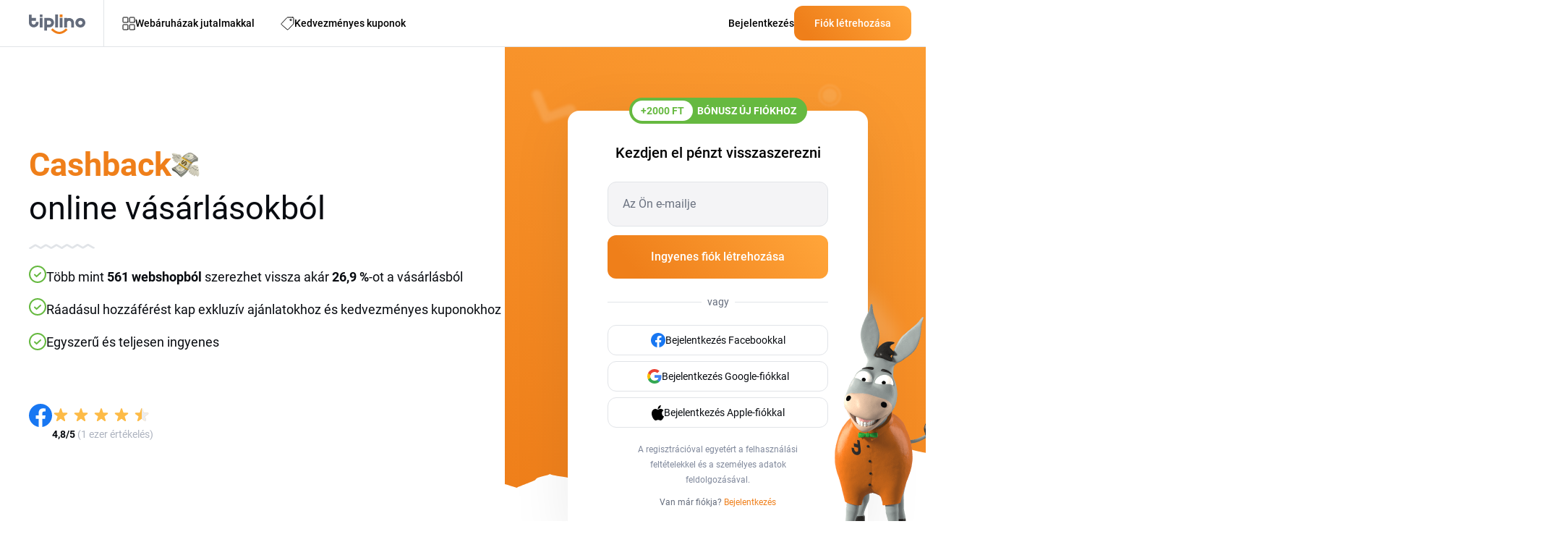

--- FILE ---
content_type: text/html; charset=utf-8
request_url: https://www.tiplino.hu/
body_size: 47288
content:
<!DOCTYPE html>
<html lang="hu" xmlns:n="http://www.w3.org/1999/xhtml">

<head>
	<meta charset="utf-8">
	<meta http-equiv="X-UA-Compatible" content="IE=Edge,chrome=1">
		<title>Tiplino - A legjobb cashback és kuponkódok Magyarországon</title>
		<meta name="keywords" content="">
		<meta name="description" content="A Tiplino cashbackjutalmakat, kedvezményeket és kuponokat kínál. Szerezzen ön is jutalmakat a vásárlásaiért!">
		<meta name="author" content="Tipli">

		<meta name="robots" content="index,follow">


		<meta property="og:title" content="Tiplino - A legjobb cashback és kuponkódok Magyarországon">
		<meta property="og:site_name" content="Tiplino - A legjobb cashbackjutalmak Magyarországon">
		<meta property="og:url" content="https://www.tiplino.hu/">
		<meta property="og:description" content="A Tiplino cashbackjutalmakat, kedvezményeket és kuponokat kínál. Szerezzen ön is jutalmakat a vásárlásaiért!">
		<meta property="og:type" content="website">
		<meta property="og:image" content="https://www.tiplino.hu/images/content/share/OG_image_Tiplino_HU.png">
		<meta property="fb:app_id" content="1110740736020377">


		<meta name="ahrefs-site-verification" content="1ad8b2b6271f5e03727b3a2cd166ecf2d30a511a714ff75330adf401c1d7f4ed">

		<meta name="twitter:card" content="summary_large_image">
		<meta name="twitter:site" content="@tiplino_hu">
		<meta name="twitter:title" content="    Tiplino - A legjobb cashback és kuponkódok Magyarországon
">
		<meta name="twitter:description" content="		A Tiplino cashbackjutalmakat, kedvezményeket és kuponokat kínál. Szerezzen ön is jutalmakat a vásárlásaiért!
">
		<meta name="twitter:image" content="https://www.tiplino.hu/images/content/share/1200x630_og_hu.png">

		<link rel="apple-touch-icon" sizes="152x152" href="/images/favicon/apple-touch-icon.png">
		<link rel="icon" type="image/png" sizes="32x32" href="/images/favicon/favicon-32x32.png">
		<link rel="icon" type="image/png" sizes="16x16" href="/images/favicon/favicon-16x16.png">
		<link rel="manifest" href="/images/favicon/manifest.json">
		<link rel="mask-icon" href="/images/favicon/safari-pinned-tab.svg" color="#ee7836">
		<meta name="theme-color" content="#ffffff">


		<link rel="canonical" href="https://www.tiplino.hu/">


		<link rel="alternate" type="application/rss+xml" title="RSS Tiplino - A legjobb cashbackjutalmak Magyarországon" href="/articles.xml">
		<link rel="search" type="application/opensearchdescription+xml" title="Tipli" href="/opensearch.xml">

		<link rel="manifest" href="/manifest.json">


		<meta name="facebook-domain-verification" content="9jqlx098exrpoogszbmvf7skc1crh5">



		<link rel="stylesheet" href="/css2/output.css?v=0.5">


		<style>
			#footer-background.lazy {
				background-image: none;
				background-color: #f58b21;
			}

			#footer-background {
				background-image: url('/new-design/bg-footer-mobile.png');
				background-color: transparent;
			}

			.sidebar {
				transition: transform 0.3s ease-in-out;
				transform: translateX(-100%);
			}

			.sidebar.open {
				transform: translateX(0);
				display: block;
			}

			.transition-transform {
				transition: transform 0.3s;
			}

			.rotate-180 {
				transform: rotate(180deg);
			}

			.black-friday-alert { display: none; }

			.black-friday-alert--desktop { display: none; }
			@media (min-width:768px){
				.black-friday-alert--desktop { display: flex; }
			}

			@media (max-width:767.98px){
				#bfMobileBanner .black-friday-alert--mobile {
					display: flex;
					transform: translateY(0);
					transition: transform .24s ease;
					padding-bottom: max(0.5rem, env(safe-area-inset-bottom));
				}

				#bfMobileBanner.is-stuck-hidden .black-friday-alert--mobile {
					transform: translateY(110%);
				}
			}

			#bfMobileBanner.is-dismissed,
			.black-friday-alert--desktop.is-dismissed {
				display: none !important;
			}
		</style>

		
<link rel="preload" fetchpriority="high" as="image" href="/new-design/wp-mobile-bg-orange.avif" as="image" type="image/avif">

<style>
	.bg-img {
		left: 0;
		z-index: 10;
		position: absolute;
		width: 100%;
		height: 916px;
		background-image: url(/new-design/wp-mobile-bg-orange.avif);
		//background-color: #f2841e;
		background-repeat: no-repeat;
		background-size: cover;
		background-position: bottom;
	}

	body.no-avif .bg-img {
		background-image: url(/new-design/wp-mobile-bg-orange.svg);
		background-color: transparent;
	}

	body.avif .bg-img {
		background-color: transparent;
	}
</style>



<script>
dataLayer = [{}];

window.dataLayer = window.dataLayer || [];

function gtag() {
	dataLayer.push(arguments);
}

</script>







    <!-- Global site tag (gtag.js) - Google Analytics HU -->
    <script src="https://www.googletagmanager.com/gtag/js?id=G-98YRM5C2GQ" async></script>
    <script>
        gtag('js', new Date());
        gtag('config', 'G-98YRM5C2GQ');
    </script>

	<!-- Google Tag Manager HU -->
	<script>(function(w,d,s,l,i){ w[l]=w[l]||[];w[l].push({ 'gtm.start':
	new Date().getTime(),event:'gtm.js'});var f=d.getElementsByTagName(s)[0],
	j=d.createElement(s),dl=l!='dataLayer'?'&l='+l:'';j.async=true;j.src=
	'https://www.googletagmanager.com/gtm.js?id='+i+dl;f.parentNode.insertBefore(j,f);
	})(window,document,'script','dataLayer','GTM-PKPJC22');</script>
	<!-- End Google Tag Manager -->






<script>
	function sendGAEvent(eventName, eventParams = {}) {
		if (window.gtag) {
			gtag('event', eventName, eventParams);
		} else {
			console.warn('GA4 tracking is not initialized.');
		}
	}
</script>

		<!-- Viewport for mobile devices -->
		<meta content="width=device-width, initial-scale=1.0, user-scalable=1, minimum-scale=1.0" name="viewport">

		<meta name="google-signin-client_id" content="179697024891-eqjtkln3k2v41olj0phjrksaftnjje3a.apps.googleusercontent.com">
		<meta name='ir-site-verification-token' value='616239723'>

	

	<script defer>
		(function () {
			if (document.cookie.indexOf('blackFridayBannerHidden=true') > -1) {
				var s = document.createElement('style');
				s.innerHTML = '#bfMobileBanner {display:none!important} .black-friday-alert--desktop {display:none!important}';
				document.head.appendChild(s);
			}
		})();
	</script>
</head>

<body class="hu overflow-x-hidden" data-basePath="https://www.tiplino.hu" data-locale="hu" data-search-url="/kereses"
	data-isAdmin="false">



	<!-- Google Tag Manager (noscript) -->
	<noscript><iframe src="https://www.googletagmanager.com/ns.html?id=GTM-PKPJC22"
	height="0" width="0" style="display:none;visibility:hidden"></iframe></noscript>
	<!-- End Google Tag Manager (noscript) -->





<header id="header" class="bg-white w-full relative z-50">

	<div class="border-b w-full border-b-light-4">
		<div class="relative flex justify-between container p-0 h-[64px] items-center">
			<div class="flex items-center pl-5 w-full">
				<div id="mobileMenu" class="absolute left-0 flex justify-center items-center w-[61px] h-[63px] block md:hidden">
					<svg id="hamburgerIcon" xmlns="http://www.w3.org/2000/svg" width="21" height="18"
						viewBox="0 0 21 18" fill="none" class="block md:hidden">
						<rect width="21" height="2" rx="1" transform="matrix(-1 0 0 1 21 0)" fill="#080B10"></rect>
						<rect x="21" y="10" width="21" height="2" rx="1" transform="rotate(180 21 10)" fill="#080B10"></rect>
						<rect x="10.5" y="18" width="10.5" height="2" rx="1" transform="rotate(180 10.5 18)"
							fill="#080B10"></rect>
					</svg>

					<svg id="closeIcon" xmlns="http://www.w3.org/2000/svg" width="17" height="17" viewBox="0 0 17 17"
						fill="none" class="hidden">
						<path
							d="M0.294033 0.294038C0.686077 -0.0980127 1.32171 -0.0980127 1.71375 0.294038L16.7057 15.2862C17.0977 15.6783 17.0977 16.3139 16.7057 16.706C16.3137 17.098 15.678 17.098 15.286 16.706L0.294034 1.71378C-0.0980106 1.32173 -0.0980117 0.686089 0.294033 0.294038Z"
							fill="#080B10"></path>
						<path
							d="M16.706 0.294038C16.3139 -0.0980127 15.6783 -0.0980127 15.2863 0.294038L0.294309 15.2862C-0.0977358 15.6783 -0.0977369 16.3139 0.294308 16.706C0.686352 17.098 1.32198 17.098 1.71403 16.706L16.706 1.71378C17.098 1.32173 17.098 0.686089 16.706 0.294038Z"
							fill="#080B10"></path>
					</svg>
				</div>
				<div class="w-px h-[63px] bg-zinc-200 ml-10 mr-5 md:hidden"></div>
				<div class="overlay fixed inset-0 bg-black bg-opacity-50 hidden z-50" style="top: 65px; background: rgba(24, 43, 74, 0.70); backdrop-filter: blur(3px);"></div>

				<div id="sidebar" class="hidden sidebar fixed h-full top-[65px] left-0 w-[313px] shadow-lg z-50 bg-white overflow-y-auto">
					<div class="min-h-[700px] flex justify-between h-full flex-col">
						<div class="pl-[21px]">
							<a data-google-interstitial="false" class="flex items-center gap-[14px] py-4 text-sm tex-dark-1 font-medium leading-[24.5px]" href="/webaruhazak">
								<svg xmlns="http://www.w3.org/2000/svg" width="18" height="19" viewBox="0 0 18 19"
									 fill="none">
									<path
										d="M7.85714 7.22979C7.85714 7.41424 7.7849 7.59113 7.6563 7.72156C7.5277 7.85198 7.35329 7.92525 7.17143 7.92525H1.68571C1.50386 7.92525 1.32944 7.85198 1.20084 7.72156C1.07224 7.59113 1 7.41424 1 7.22979V1.66616C1 1.48172 1.07224 1.30482 1.20084 1.17439C1.32944 1.04397 1.50386 0.970703 1.68571 0.970703H7.17143C7.35329 0.970703 7.5277 1.04397 7.6563 1.17439C7.7849 1.30482 7.85714 1.48172 7.85714 1.66616V7.22979Z"
										stroke="#080B10" stroke-linecap="round" stroke-linejoin="round"></path>
									<path
										d="M17 7.22979C17 7.41424 16.9278 7.59113 16.7992 7.72156C16.6706 7.85198 16.4961 7.92525 16.3143 7.92525H10.8286C10.6467 7.92525 10.4723 7.85198 10.3437 7.72156C10.2151 7.59113 10.1429 7.41424 10.1429 7.22979V1.66616C10.1429 1.48172 10.2151 1.30482 10.3437 1.17439C10.4723 1.04397 10.6467 0.970703 10.8286 0.970703H16.3143C16.4961 0.970703 16.6706 1.04397 16.7992 1.17439C16.9278 1.30482 17 1.48172 17 1.66616V7.22979Z"
										stroke="#080B10" stroke-linecap="round" stroke-linejoin="round"></path>
									<path
										d="M17 17.2752C17 17.4597 16.9278 17.6366 16.7992 17.767C16.6706 17.8974 16.4961 17.9707 16.3143 17.9707H10.8286C10.6467 17.9707 10.4723 17.8974 10.3437 17.767C10.2151 17.6366 10.1429 17.4597 10.1429 17.2752V11.7116C10.1429 11.5272 10.2151 11.3503 10.3437 11.2198C10.4723 11.0894 10.6467 11.0162 10.8286 11.0162H16.3143C16.4961 11.0162 16.6706 11.0894 16.7992 11.2198C16.9278 11.3503 17 11.5272 17 11.7116V17.2752Z"
										stroke="#080B10" stroke-linecap="round" stroke-linejoin="round"></path>
									<path
										d="M7.85714 17.2752C7.85714 17.4597 7.7849 17.6366 7.6563 17.767C7.5277 17.8974 7.35329 17.9707 7.17143 17.9707H1.68571C1.50386 17.9707 1.32944 17.8974 1.20084 17.767C1.07224 17.6366 1 17.4597 1 17.2752V11.7116C1 11.5272 1.07224 11.3503 1.20084 11.2198C1.32944 11.0894 1.50386 11.0162 1.68571 11.0162H7.17143C7.35329 11.0162 7.5277 11.0894 7.6563 11.2198C7.7849 11.3503 7.85714 11.5272 7.85714 11.7116V17.2752Z"
										stroke="#080B10" stroke-linecap="round" stroke-linejoin="round"></path>
								</svg>
								Webáruházak jutalmakkal
							</a>
							<a data-google-interstitial="false" class="flex items-center gap-[14px] py-4 text-sm tex-dark-1 font-medium leading-[24.5px]" href="/kedvezmenyek">
								<svg xmlns="http://www.w3.org/2000/svg" width="18" height="18" viewBox="0 0 18 18"
									 fill="none">
									<path
										d="M12.4071 4.34222C12.4071 4.61379 12.5152 4.87423 12.7075 5.06626C12.8998 5.25829 13.1606 5.36617 13.4325 5.36617C13.7045 5.36617 13.9653 5.25829 14.1576 5.06626C14.3499 4.87423 14.4579 4.61379 14.4579 4.34222C14.4579 4.07066 14.3499 3.81021 14.1576 3.61819C13.9653 3.42616 13.7045 3.31828 13.4325 3.31828C13.1606 3.31828 12.8998 3.42616 12.7075 3.61819C12.5152 3.81021 12.4071 4.07066 12.4071 4.34222Z"
										stroke="#080B10" stroke-linecap="round" stroke-linejoin="round"></path>
									<path
										d="M15.8963 1.00002H9.22412C9.07344 1.00094 8.92441 1.03228 8.78619 1.09215C8.64791 1.15203 8.52315 1.23921 8.41947 1.34845L1.29871 8.93557C1.1974 9.0423 1.11882 9.16844 1.06771 9.30639C1.0166 9.44434 0.994026 9.59118 1.00135 9.73808C1.00867 9.88492 1.04574 10.0288 1.11031 10.161C1.17488 10.2931 1.26562 10.4109 1.37704 10.507L8.4978 16.7289C8.71342 16.9165 8.99355 17.0131 9.27909 16.9986C9.56471 16.984 9.83344 16.8593 10.0288 16.6507L16.7009 9.53998C16.893 9.33882 17.0002 9.07138 17 8.79335V2.09507C17 1.95067 16.9714 1.80769 16.9158 1.67437C16.8603 1.54104 16.7789 1.42001 16.6763 1.31823C16.5738 1.21645 16.452 1.13594 16.3181 1.08133C16.1842 1.02672 16.0409 0.999086 15.8963 1.00002Z"
										stroke="#080B10" stroke-linecap="round" stroke-linejoin="round"></path>
								</svg>
								Kedvezményes kuponok
							</a>
							<a data-google-interstitial="false" class="flex items-center gap-[14px] py-4 text-sm tex-dark-1 font-medium leading-[24.5px]" href="/hogyan-mukodik">
								<svg width="18" height="18" viewBox="0 0 18 18" fill="none" xmlns="http://www.w3.org/2000/svg">
									<path d="M1 10.6V17V10.6Z" fill="#ECEDF0"></path>
									<path d="M1 15.9333H12.7333C12.7333 15.3676 12.5085 14.8249 12.1085 14.4249C11.7084 14.0248 11.1657 13.8 10.6 13.8H7.93332C7.93332 13.2342 7.70854 12.6916 7.30848 12.2915C6.90841 11.8914 6.36579 11.6667 5.79999 11.6667H1" fill="#ECEDF0"></path>
									<path d="M5.26666 13.8H7.93332H5.26666Z" fill="#ECEDF0"></path>
									<path d="M5.18133 1H16.0186C16.2815 1.00375 16.5321 1.11127 16.716 1.2991C16.8998 1.48693 17.0019 1.73985 17 2.00267V8.17511C17.0019 8.43794 16.8998 8.69081 16.716 8.87868C16.5321 9.06649 16.2815 9.17401 16.0186 9.17778H5.18133C4.91853 9.17401 4.66788 9.06649 4.48403 8.87868C4.3002 8.69081 4.1981 8.43794 4.2 8.17511V2.00267C4.1981 1.73985 4.3002 1.48693 4.48403 1.2991C4.66788 1.11127 4.91853 1.00375 5.18133 1Z" fill="#ECEDF0"></path>
									<path d="M8.99999 5.08889C8.99999 5.51324 9.16859 5.9202 9.46861 6.22026C9.7687 6.52032 10.1757 6.68889 10.6 6.68889C11.0243 6.68889 11.4313 6.52032 11.7314 6.22026C12.0314 5.9202 12.2 5.51324 12.2 5.08889C12.2 4.66454 12.0314 4.25758 11.7314 3.95752C11.4313 3.65746 11.0243 3.48889 10.6 3.48889C10.1757 3.48889 9.7687 3.65746 9.46861 3.95752C9.16859 4.25758 8.99999 4.66454 8.99999 5.08889Z" fill="#ECEDF0"></path>
									<path d="M6.15555 3.31111H7.22221H6.15555Z" fill="#ECEDF0"></path>
									<path d="M13.9778 6.86667H15.0444H13.9778Z" fill="#ECEDF0"></path>
									<path d="M1 10.6V17M1 15.9333H12.7333C12.7333 15.3676 12.5085 14.8249 12.1085 14.4249C11.7084 14.0248 11.1657 13.8 10.6 13.8H7.93332M7.93332 13.8C7.93332 13.2342 7.70854 12.6916 7.30848 12.2915C6.90841 11.8914 6.36579 11.6667 5.79999 11.6667H1M7.93332 13.8H5.26666M6.15555 3.31111H7.22221M13.9778 6.86667H15.0444M5.18133 1H16.0186C16.2815 1.00375 16.5321 1.11127 16.716 1.2991C16.8998 1.48693 17.0019 1.73985 17 2.00267V8.17511C17.0019 8.43794 16.8998 8.69081 16.716 8.87868C16.5321 9.06649 16.2815 9.17401 16.0186 9.17778H5.18133C4.91853 9.17401 4.66788 9.06649 4.48403 8.87868C4.3002 8.69081 4.1981 8.43794 4.2 8.17511V2.00267C4.1981 1.73985 4.3002 1.48693 4.48403 1.2991C4.66788 1.11127 4.91853 1.00375 5.18133 1ZM8.99999 5.08889C8.99999 5.51324 9.16859 5.9202 9.46861 6.22026C9.7687 6.52032 10.1757 6.68889 10.6 6.68889C11.0243 6.68889 11.4313 6.52032 11.7314 6.22026C12.0314 5.9202 12.2 5.51324 12.2 5.08889C12.2 4.66454 12.0314 4.25758 11.7314 3.95752C11.4313 3.65746 11.0243 3.48889 10.6 3.48889C10.1757 3.48889 9.7687 3.65746 9.46861 3.95752C9.16859 4.25758 8.99999 4.66454 8.99999 5.08889Z" stroke="#080B10" stroke-linecap="round" stroke-linejoin="round"></path>
								</svg>

								Hogyan szerezzen jutalmakat?
							</a>


							<a data-google-interstitial="false"
								data-element-action="click"
								data-element-type="link"
								data-element-name="login"
								data-element-section="nav_bar"
								class="flex items-center gap-[14px] py-4 text-sm tex-dark-1 font-medium leading-[24.5px]"
							 href="/bejelentkezes">
								<svg xmlns="http://www.w3.org/2000/svg" width="18" height="18" viewBox="0 0 12 16" fill="none">
									<path d="M6.00684 9.25781C7.53225 9.25785 9.02791 9.62628 10.1348 10.332V10.333C11.0977 10.9446 11.5 11.6959 11.5 12.373C11.4999 13.0505 11.0973 13.8042 10.1338 14.4199C9.0223 15.1298 7.52477 15.5 6 15.5C4.47523 15.5 2.9777 15.1298 1.86621 14.4199L1.86523 14.4189L1.69043 14.3027C0.853035 13.7138 0.5 13.0137 0.5 12.3789C0.500033 11.7014 0.902595 10.9479 1.86621 10.332L1.86523 10.3311C2.98154 9.62503 4.48229 9.25781 6.00684 9.25781ZM5.85449 0.5C7.69661 0.5 9.16699 1.87896 9.25684 3.56543L9.26074 3.72949C9.25183 5.45373 7.82709 6.88583 5.98828 6.94922C5.89911 6.94348 5.80446 6.94359 5.71387 6.94922C3.8732 6.8864 2.44843 5.45297 2.44824 3.72949C2.44824 1.96888 3.94523 0.500183 5.85449 0.5Z" stroke="black" stroke-linecap="round" stroke-linejoin="round"></path>
								</svg>
								Bejelentkezés
							</a>
						</div>

						<div>
    <div style="background: linear-gradient(111deg, #FFF 26.5%, #F4F4F6 88.12%);" class="p-5 pt-10 mb-[65px] relative">
        <div class="absolute top-0 left-1/2 transform -translate-y-[77%] -translate-x-1/2">
            <div class="relative">
                <img src="/new-design/oslik-sidebar.png" alt="oslik" loading="lazy">
            </div>

            <div class="relative bottom-[90px] left-[-18px]">
                <div class="absolute rounded-[7px] text-xxs leading-[17.5px] font-bold text-white bg-secondary-red px-2">
                    <div>
                        Újdonság
                    </div>

                    <svg class="absolute left-[80%] -translate-x-1/2 bottom-[-6px]"
                         xmlns="http://www.w3.org/2000/svg"
                         width="12" height="10"
                         viewBox="0 0 12 10" fill="none">
                        <path d="M8.89478 0.984834C8.71664 0.467672 8.11866 0.231927 7.63553 0.488396L6.53084 1.07482C6.47342 1.10531 6.41282 1.12941 6.35015 1.1467L1.55358 2.46989C1.48115 2.48987 1.40637 2.5 1.33124 2.5V2.5C0.461671 2.5 0.169913 3.66245 0.936417 4.07308L9.99822 8.92762C10.7119 9.30996 11.5241 8.61839 11.2604 7.85287L8.89478 0.984834Z" fill="#F72F49"></path>
                    </svg>
                </div>
            </div>
        </div>

        <div class="flex-col text-center items-center justify-center lg:text-primary-orange font-bold leading-7 text-nowrap mb-[9px]">
            <div>Tiplino ajándékozás</div>

            <div class="flex justify-center">
                <div class="relative mx-2 lg:ml-4 lg:mr-0">
                    <img class="hidden lg:block absolute top-1/2 left-1/2 -translate-x-1/2 -translate-y-1/2" src="/new-design/gives-out-shop-bg-star.svg" loading="lazy" alt="donkey">
                    <img class="lg:hidden absolute top-1/2 left-1/2 -translate-x-1/2 -translate-y-1/2" src="/new-design/gives-out-star-xs.svg" loading="lazy" alt="donkey">
                    <div class="relative text-center font-bold text-white">
                        <span class="text-white text-nowrap leading-[28px] rounded-[6px] bg-orange-gradient px-2 py-1 lg:px-[17px]">4 000 Ft</span>
                    </div>
                </div>
                <span class="lg:hidden">minden nap!</span>
            </div>
        </div>

        <div class="text-xs leading-[21px] text-dark-2 mb-5 text-center">
            Minden nap kiválasztunk egy szerencsés áruházat. Azok, akik az adott napon eltalálják és felfedik azt, pénzjutalomban részesülnek.
        </div>

        <a data-google-interstitial="false" class="flex items-center justify-center text-white font-bold gap-2 pt-[15px] pb-4 bg-primary-blue-dark rounded-xl" href="/tiplino-ajandekozas">
            <svg width="19" height="19" viewBox="0 0 19 19" fill="none" xmlns="http://www.w3.org/2000/svg" xmlns:xlink="http://www.w3.org/1999/xlink">
                <rect width="19" height="19" fill="url(#pattern0_34_167)"></rect>
                <defs>
                    <pattern id="pattern0_34_167" patternContentUnits="objectBoundingBox" width="1" height="1">
                        <use xlink:href="#image0_34_167" transform="scale(0.0138889)"></use>
                    </pattern>
                    <image id="image0_34_167" width="72" height="72" xlink:href="[data-uri]"></image>
                </defs>
            </svg>
            Nyerni szeretnék
        </a>
    </div>
						</div>
					</div>
				</div>

					<a data-google-interstitial="false" href="/">
							<img src="/images/tiplino_logo_new_color.svg" title="Tipli" alt="Tiplino" loading="lazy" class="w-[60px] h-[29px] md:w-[78px] md:h-[39px] mt-[3px]">
					</a>

					<div class="hidden md:block h-[65px] w-[1px] bg-light-4 mx-[25px] -my-2.5"></div>

					<a data-google-interstitial="false" class="hidden md:flex items-center cursor-pointer gap-2  xl:hover:text-primary-orange" href="/webaruhazak">
						<svg width="18" height="19" viewBox="0 0 18 19" fill="none" xmlns="http://www.w3.org/2000/svg">
							<path
								d="M7.85714 7.25909C7.85714 7.44353 7.7849 7.62043 7.6563 7.75085C7.5277 7.88127 7.35329 7.95455 7.17143 7.95455H1.68571C1.50386 7.95455 1.32944 7.88127 1.20084 7.75085C1.07224 7.62043 1 7.44353 1 7.25909V1.69545C1 1.51101 1.07224 1.33412 1.20084 1.20369C1.32944 1.07327 1.50386 1 1.68571 1H7.17143C7.35329 1 7.5277 1.07327 7.6563 1.20369C7.7849 1.33412 7.85714 1.51101 7.85714 1.69545V7.25909Z"
								stroke="currentColor" stroke-linecap="round" stroke-linejoin="round"></path>
							<path
								d="M17 7.25909C17 7.44353 16.9278 7.62043 16.7992 7.75085C16.6706 7.88127 16.4961 7.95455 16.3143 7.95455H10.8286C10.6467 7.95455 10.4723 7.88127 10.3437 7.75085C10.2151 7.62043 10.1429 7.44353 10.1429 7.25909V1.69545C10.1429 1.51101 10.2151 1.33412 10.3437 1.20369C10.4723 1.07327 10.6467 1 10.8286 1H16.3143C16.4961 1 16.6706 1.07327 16.7992 1.20369C16.9278 1.33412 17 1.51101 17 1.69545V7.25909Z"
								stroke="currentColor" stroke-linecap="round" stroke-linejoin="round"></path>
							<path
								d="M17 17.3045C17 17.489 16.9278 17.6659 16.7992 17.7963C16.6706 17.9267 16.4961 18 16.3143 18H10.8286C10.6467 18 10.4723 17.9267 10.3437 17.7963C10.2151 17.6659 10.1429 17.489 10.1429 17.3045V11.7409C10.1429 11.5565 10.2151 11.3796 10.3437 11.2491C10.4723 11.1187 10.6467 11.0455 10.8286 11.0455H16.3143C16.4961 11.0455 16.6706 11.1187 16.7992 11.2491C16.9278 11.3796 17 11.5565 17 11.7409V17.3045Z"
								stroke="currentColor" stroke-linecap="round" stroke-linejoin="round"></path>
							<path
								d="M7.85714 17.3045C7.85714 17.489 7.7849 17.6659 7.6563 17.7963C7.5277 17.9267 7.35329 18 7.17143 18H1.68571C1.50386 18 1.32944 17.9267 1.20084 17.7963C1.07224 17.6659 1 17.489 1 17.3045V11.7409C1 11.5565 1.07224 11.3796 1.20084 11.2491C1.32944 11.1187 1.50386 11.0455 1.68571 11.0455H7.17143C7.35329 11.0455 7.5277 11.1187 7.6563 11.2491C7.7849 11.3796 7.85714 11.5565 7.85714 11.7409V17.3045Z"
								stroke="currentColor" stroke-linecap="round" stroke-linejoin="round"></path>
						</svg>

						<div class="font-medium text-sm leading-[24.5px]">
							Webáruházak jutalmakkal
						</div>
					</a>

					<a
						data-google-interstitial="false"
						data-element-action="click"
						data-element-type="link"
						data-element-name="sales"
						data-element-section="nav_bar"
						class="hidden md:flex items-center cursor-pointer gap-2 ml-5 lg:ml-9  xl:hover:text-primary-orange"
					 href="/kedvezmenyek">
						<svg xmlns="http://www.w3.org/2000/svg" width="19" height="19" viewBox="0 0 19 19" fill="none">
							<path
								d="M13.1201 4.55111C13.1201 4.83966 13.2349 5.11637 13.4392 5.3204C13.6436 5.52443 13.9206 5.63905 14.2096 5.63905C14.4986 5.63905 14.7756 5.52443 14.98 5.3204C15.1843 5.11637 15.299 4.83966 15.299 4.55111C15.299 4.26257 15.1843 3.98585 14.98 3.78182C14.7756 3.5778 14.4986 3.46317 14.2096 3.46317C13.9206 3.46317 13.6436 3.5778 13.4392 3.78182C13.2349 3.98585 13.1201 4.26257 13.1201 4.55111Z"
								stroke="currentColor" stroke-linecap="round" stroke-linejoin="round"></path>
							<path
								d="M16.8273 1.00002H9.73813C9.57803 1.001 9.41968 1.03429 9.27283 1.09791C9.1259 1.16153 8.99335 1.25416 8.88319 1.37023L1.31738 9.43154C1.20974 9.54494 1.12625 9.67897 1.07195 9.82554C1.01764 9.97211 0.993653 10.1281 1.00143 10.2842C1.00921 10.4402 1.04859 10.5931 1.1172 10.7335C1.18581 10.874 1.28222 10.9991 1.4006 11.1012L8.96641 17.712C9.19551 17.9113 9.49315 18.014 9.79654 17.9985C10.1 17.983 10.3855 17.8505 10.5931 17.6289L17.6822 10.0737C17.8864 9.85999 18.0002 9.57584 18 9.28044V2.16352C18 2.01009 17.9697 1.85817 17.9106 1.71652C17.8516 1.57486 17.7651 1.44626 17.6561 1.33812C17.5471 1.22998 17.4177 1.14444 17.2755 1.08641C17.1333 1.02839 16.981 0.999029 16.8273 1.00002Z"
								stroke="currentColor" stroke-linecap="round" stroke-linejoin="round"></path>
						</svg>

						<div class="hidden font-medium text-sm leading-[24.5px] md:block">
							Kedvezményes kuponok
						</div>
					</a>
			</div>

                <div class="flex items-center shrink-0 gap-6">
                    <a data-google-interstitial="false" class="hidden font-medium hover:underline text-sm leading-[24.5px] md:block" href="/bejelentkezes">
                        Bejelentkezés
                    </a>
                    <a data-google-interstitial="false"
                        class="px-7 py-3 rounded-xl bg-orange-gradient text-white font-medium text-sm leading-[24.5px] mr-2 md:mr-0 cursor-pointer xl:hover:bg-orange-gradient-hover" href="/regisztracio">
                         Fiók létrehozása
                    </a>
                </div>
		</div>
	</div>

</header>

<div class="hidden absolute bg-blue-950/70 backdrop-blur-[6px] z-50 top-[64px]  w-full h-full left-0 js-user-dropdown">
	<div class="relative flex items-start container px-0 md:p-4 md:pt-2">
	</div>
</div>


<div
	class="js-shops-menu favorite-w-rewards hidden w-full absolute top-[115px] z-50">
	<div class="fixed w-full h-full bg-blue-950/70 backdrop-blur-[6px]"></div>
	<div class="js-shops-menu-inner relative bg-[image:linear-gradient(to_right,white_0%,white_50%,#f4f4f5_50%,#f4f4f5_100%)]">
		<div class="flex container ">
			<div class="w-[253px] grow-0 shrink-0">
				<div class="pt-8">
					<span class="block text-zinc-950 text-xl font-bold leading-[35px] mb-2 pr-11">
						A Tiplinón több mint 561 webshopot talál
					</span>

					<div class="block text-zinc-950 text-base font-normal leading-7 mb-4 pr-11">
						Szerezzen pénzvisszatérítést a vásárlásokból akár 26,9 %-ig
					</div>

					<a
						class="flex gap-2 items-center text-orange-500 text-sm font-bold leading-normal xl:hover:underline" href="/webaruhazak">
						Minden webáruház megtekintése
						<svg xmlns="http://www.w3.org/2000/svg" width="12" height="12" viewBox="0 0 12 12" fill="none">
							<path d="M1 11L11 1M10.9984 9.4741L10.9983 1.00032L2.52456 1.00031" stroke="#EF7F1A"
								stroke-width="1.5" stroke-miterlimit="10" stroke-linecap="round" stroke-linejoin="round"></path>
						</svg>
					</a>

					<img src="/new-design/oslik-menu.png" alt="Donkey" loading="lazy" width="232" height="228" class="w-[232px] h-[228px] mt-12">
				</div>
			</div>
			<div class="bg-zinc-100 pt-8 pl-12 grow">
				<div class="text-zinc-950 text-base font-medium leading-7 mb-3.5">Népszerű webáruházak jutalmakkal</div>
                    <div class="grid grid-cols-2 pb-5 gap-[15px] sm:grid-cols-4 md:grid-cols-5 lg:grid-cols-6">
<a
	class=" flex flex-col items-center justify-center bg-white rounded-xl cursor-pointer shadow-hover p-2" href="/webaruhaz/temu">
	<div class="w-full h-[72px] flex items-center justify-center">
		<img class="max-h-[40px] max-w-[100px] w-full m-auto" loading="lazy" alt="Temu"
			src="/upload/images/shops-shop-logo/789036.svg">
	</div>
	<img class="m-auto" src="/new-design/hp-icons/smaller-wave.svg" width="63" height="5"  alt="wave" loading="lazy">

	<div class="shop-item-dropdown__reward min-h-[54px] text-center mt-[6px] leading-[18px] text-xs">
		<span class="_upTo">akár</span> <span class="_value">20</span>&nbsp;<span class="_symbol">%</span> <span class="_suffix">vissza a vásárlásból</span>
	</div>
</a>
<a
	class=" flex flex-col items-center justify-center bg-white rounded-xl cursor-pointer shadow-hover p-2" href="/webaruhaz/shein">
	<div class="w-full h-[72px] flex items-center justify-center">
		<img class="max-h-[40px] max-w-[100px] w-full m-auto" loading="lazy" alt="SHEIN"
			src="/upload/images/shops-shop-logo/789243.svg">
	</div>
	<img class="m-auto" src="/new-design/hp-icons/smaller-wave.svg" width="63" height="5"  alt="wave" loading="lazy">

	<div class="shop-item-dropdown__reward min-h-[54px] text-center mt-[6px] leading-[18px] text-xs">
		<span class="_upTo">akár</span> <span class="_value">7,5</span>&nbsp;<span class="_symbol">%</span> <span class="_suffix">vissza a vásárlásból</span>
	</div>
</a>
<a
	class=" flex flex-col items-center justify-center bg-white rounded-xl cursor-pointer shadow-hover p-2" href="/webaruhaz/sinsay">
	<div class="w-full h-[72px] flex items-center justify-center">
		<img class="max-h-[40px] max-w-[100px] w-full m-auto" loading="lazy" alt="Sinsay"
			src="/upload/images/shops-shop-logo/789058.svg">
	</div>
	<img class="m-auto" src="/new-design/hp-icons/smaller-wave.svg" width="63" height="5"  alt="wave" loading="lazy">

	<div class="shop-item-dropdown__reward min-h-[54px] text-center mt-[6px] leading-[18px] text-xs">
		<span class="_value">5</span>&nbsp;<span class="_symbol">%</span> <span class="_suffix">vissza a vásárlásból</span>
	</div>
</a>
<a
	class=" flex flex-col items-center justify-center bg-white rounded-xl cursor-pointer shadow-hover p-2" href="/webaruhaz/aliexpress">
	<div class="w-full h-[72px] flex items-center justify-center">
		<img class="max-h-[40px] max-w-[100px] w-full m-auto" loading="lazy" alt="AliExpress"
			src="/upload/images/shops-shop-logo/792261.svg">
	</div>
	<img class="m-auto" src="/new-design/hp-icons/smaller-wave.svg" width="63" height="5"  alt="wave" loading="lazy">

	<div class="shop-item-dropdown__reward min-h-[54px] text-center mt-[6px] leading-[18px] text-xs">
		<span class="_upTo">akár</span> <span class="_value">5</span>&nbsp;<span class="_symbol">%</span> <span class="_suffix">vissza a vásárlásból</span>
	</div>
</a>
<a
	class=" flex flex-col items-center justify-center bg-white rounded-xl cursor-pointer shadow-hover p-2" href="/webaruhaz/about-you">
	<div class="w-full h-[72px] flex items-center justify-center">
		<img class="max-h-[40px] max-w-[100px] w-full m-auto" loading="lazy" alt="About you"
			src="/upload/images/shops-shop-logo/789109.svg">
	</div>
	<img class="m-auto" src="/new-design/hp-icons/smaller-wave.svg" width="63" height="5"  alt="wave" loading="lazy">

	<div class="shop-item-dropdown__reward min-h-[54px] text-center mt-[6px] leading-[18px] text-xs">
		<span class="_upTo">akár</span> <span class="_value">7,5</span>&nbsp;<span class="_symbol">%</span> <span class="_suffix">vissza a vásárlásból</span>
	</div>
</a>
<a
	class=" flex flex-col items-center justify-center bg-white rounded-xl cursor-pointer shadow-hover p-2" href="/webaruhaz/merkurymarket">
	<div class="w-full h-[72px] flex items-center justify-center">
		<img class="max-h-[40px] max-w-[100px] w-full m-auto" loading="lazy" alt="MerkuryMarket"
			src="https://img.tiplicdn.com/zoh4eiLi/IMG/7200/YgqhKuZK8dJWIGUoh6ODHaps06ywvIsJB5J7FxvrqhQ/resize:fit:200:0:1/gravity:no/quality:90/aHR0cHM6Ly93d3cudGlwbGluby5odS91cGxvYWQvaW1hZ2VzL3Nob3BzLXNob3AtbG9nby84MDI1MjMuanBlZw.jpeg">
	</div>
	<img class="m-auto" src="/new-design/hp-icons/smaller-wave.svg" width="63" height="5"  alt="wave" loading="lazy">

	<div class="shop-item-dropdown__reward min-h-[54px] text-center mt-[6px] leading-[18px] text-xs">
		<span class="_value">2,5</span>&nbsp;<span class="_symbol">%</span> <span class="_suffix">vissza a vásárlásból</span>
	</div>
</a>
<a
	class=" flex flex-col items-center justify-center bg-white rounded-xl cursor-pointer shadow-hover p-2" href="/webaruhaz/zooplus">
	<div class="w-full h-[72px] flex items-center justify-center">
		<img class="max-h-[40px] max-w-[100px]  m-auto" loading="lazy" alt="Zooplus"
			src="https://img.tiplicdn.com/zoh4eiLi/IMG/7200/XuE_MGUZ0bONSMFuymsWWhmzMEWL188Rj0xNogq9ZZY/resize:fit:200:0:1/gravity:no/quality:90/aHR0cHM6Ly93d3cudGlwbGluby5odS91cGxvYWQvaW1hZ2VzL3Nob3BzLXNob3AtbG9nby83OTE4NjYucG5n.png">
	</div>
	<img class="m-auto" src="/new-design/hp-icons/smaller-wave.svg" width="63" height="5"  alt="wave" loading="lazy">

	<div class="shop-item-dropdown__reward min-h-[54px] text-center mt-[6px] leading-[18px] text-xs">
		<span class="_upTo">akár</span> <span class="_value">5</span>&nbsp;<span class="_symbol">%</span> <span class="_suffix">vissza a vásárlásból</span>
	</div>
</a>
<a
	class=" flex flex-col items-center justify-center bg-white rounded-xl cursor-pointer shadow-hover p-2" href="/webaruhaz/ecipo-hu">
	<div class="w-full h-[72px] flex items-center justify-center">
		<img class="max-h-[40px] max-w-[100px] w-full m-auto" loading="lazy" alt="Ecipő.hu"
			src="/upload/images/shops-shop-logo/790594.svg">
	</div>
	<img class="m-auto" src="/new-design/hp-icons/smaller-wave.svg" width="63" height="5"  alt="wave" loading="lazy">

	<div class="shop-item-dropdown__reward min-h-[54px] text-center mt-[6px] leading-[18px] text-xs">
		<span class="_upTo">akár</span> <span class="_value">3</span>&nbsp;<span class="_symbol">%</span> <span class="_suffix">vissza a vásárlásból</span>
	</div>
</a>
<a
	class=" flex flex-col items-center justify-center bg-white rounded-xl cursor-pointer shadow-hover p-2" href="/webaruhaz/alza">
	<div class="w-full h-[72px] flex items-center justify-center">
		<img class="max-h-[40px] max-w-[100px]  m-auto" loading="lazy" alt="Alza"
			src="https://img.tiplicdn.com/zoh4eiLi/IMG/7200/_rjy8qTvxXLOdE1oiZsYM-4nZJzox72bf_2rAJ71Nhc/resize:fit:200:0:1/gravity:no/quality:90/aHR0cHM6Ly93d3cudGlwbGluby5odS91cGxvYWQvaW1hZ2VzL3Nob3BzLXNob3AtbG9nby83NzE1NjYucG5n.png">
	</div>
	<img class="m-auto" src="/new-design/hp-icons/smaller-wave.svg" width="63" height="5"  alt="wave" loading="lazy">

	<div class="shop-item-dropdown__reward min-h-[54px] text-center mt-[6px] leading-[18px] text-xs">
		<span class="_upTo">akár</span> <span class="_value">2,8</span>&nbsp;<span class="_symbol">%</span> <span class="_suffix">vissza a vásárlásból</span>
	</div>
</a>
<a
	class=" flex flex-col items-center justify-center bg-white rounded-xl cursor-pointer shadow-hover p-2" href="/webaruhaz/wolt">
	<div class="w-full h-[72px] flex items-center justify-center">
		<img class="max-h-[40px] max-w-[100px] w-full m-auto" loading="lazy" alt="Wolt"
			src="/upload/images/shops-shop-logo/789360.svg">
	</div>
	<img class="m-auto" src="/new-design/hp-icons/smaller-wave.svg" width="63" height="5"  alt="wave" loading="lazy">

	<div class="shop-item-dropdown__reward min-h-[54px] text-center mt-[6px] leading-[18px] text-xs">
		<span class="_upTo">akár</span> <span class="_value">7,5</span>&nbsp;<span class="_symbol">%</span> <span class="_suffix">vissza a vásárlásból</span>
	</div>
</a>
<a
	class=" flex flex-col items-center justify-center bg-white rounded-xl cursor-pointer shadow-hover p-2" href="/webaruhaz/petissimo">
	<div class="w-full h-[72px] flex items-center justify-center">
		<img class="max-h-[40px] max-w-[100px]  m-auto" loading="lazy" alt="Petissimo"
			src="https://img.tiplicdn.com/zoh4eiLi/IMG/7200/pnv6cRSjXAfdXvbedoGeYzj7CQC4UwgReBUoy1E2TXs/resize:fit:200:0:1/gravity:no/quality:90/aHR0cHM6Ly93d3cudGlwbGluby5odS91cGxvYWQvaW1hZ2VzL3Nob3BzLXNob3AtbG9nby83NTQwNTcucG5n.png">
	</div>
	<img class="m-auto" src="/new-design/hp-icons/smaller-wave.svg" width="63" height="5"  alt="wave" loading="lazy">

	<div class="shop-item-dropdown__reward min-h-[54px] text-center mt-[6px] leading-[18px] text-xs">
		<span class="_value">2,5</span>&nbsp;<span class="_symbol">%</span> <span class="_suffix">vissza a vásárlásból</span>
	</div>
</a>
<a
	class=" flex flex-col items-center justify-center bg-white rounded-xl cursor-pointer shadow-hover p-2" href="/webaruhaz/brendon">
	<div class="w-full h-[72px] flex items-center justify-center">
		<img class="max-h-[40px] max-w-[100px] w-full m-auto" loading="lazy" alt="Brendon"
			src="/upload/images/shops-shop-logo/790656.svg">
	</div>
	<img class="m-auto" src="/new-design/hp-icons/smaller-wave.svg" width="63" height="5"  alt="wave" loading="lazy">

	<div class="shop-item-dropdown__reward min-h-[54px] text-center mt-[6px] leading-[18px] text-xs">
		<span class="_value">3</span>&nbsp;<span class="_symbol">%</span> <span class="_suffix">vissza a vásárlásból</span>
	</div>
</a>
                    </div>

				<div class="flex items-center justify-center">
					<a
						class="text-orange-500 text-sm font-bold leading-normal rounded-xl border border-gray-300 px-9 py-3 xl:hover:bg-pastel-orange-light xl:hover:border-primary-orange" href="/webaruhazak">
						Tekintse meg mind a 561 webáruházat
					</a>
				</div>
			</div>
		</div>
	</div>
</div>

	<div id="main" class="main " data-ajax-popup="/?aqPopup-type=exit&amp;do=aqPopup-open" 
		data-exit-popup="true">

<div id="snippet--flashMessages"></div>

<div class="container overflow-hidden md:overflow-visible">
	<section class="flex flex-col items-center w-full lg:justify-between lg:flex-row">
		<div class="bg-img lg:hidden"></div>
		<div class="mt-10 lg:mt-0 z-10 px-5 lg:px-0">
			<div>
				<h1
					class="flex items-center gap-2 text-white lg:text-primary-orange font-bold leading-[35px] text-[26px] lg:text-[45px] lg:leading-[60px]">
					Cashback
					<span class="hidden xl:block">
						<img src="/new-design/hp-flying-money.png" alt="money">
					</span>
					
				</h1>
				<div class="text-white lg:text-dark-1 leading-[35px] text-[26px] lg:text-[45px] lg:leading-[60px]">
					online vásárlásokból
				</div>
			</div>

			<div class="mt-4 lg:mt-[19px] mb-[23px]">
				<img src="/new-design/hp-icons/waves.svg" alt="divider">
			</div>

			<div>
				<div
					class="flex items-start ld:items-center gap-3 text-sm mb-3.5 shrink-0 text-white leading-6 lg:text-dark-1 lg:text-lg lg:leading-[31.5px]">
					<svg class="hidden lg:block" width="24" height="24" viewBox="0 0 24 24" fill="none"
						xmlns="http://www.w3.org/2000/svg">
						<circle cx="12" cy="12" r="11" stroke="#66B940" stroke-width="2"></circle>
						<path d="M8 12.6071L10.5524 15L16 10" stroke="#66B940" stroke-width="2"
							stroke-linecap="round"></path>
					</svg>

					<svg class="lg:hidden flex shrink-0" xmlns="http://www.w3.org/2000/svg" width="20" height="20"
						viewBox="0 0 20 20" fill="none">
						<circle cx="10" cy="10" r="10" fill="white"></circle>
						<path d="M6.66699 10.5061L8.79397 12.5002L13.3337 8.3335" stroke="url(#paint0_linear_456_3504)"
							stroke-width="2" stroke-linecap="round"></path>
						<defs>
							<linearGradient id="paint0_linear_456_3504" x1="6.66699" y1="12.5002" x2="10.402"
								y2="7.65104" gradientUnits="userSpaceOnUse">
								<stop stop-color="#EF7F1A"></stop>
								<stop offset="1" stop-color="#FFA439"></stop>
							</linearGradient>
						</defs>
					</svg>
					<div>
						<span>Több mint <strong>561 webshopból</strong> szerezhet vissza akár <strong>26,9 %</strong>-ot a vásárlásból</span>
					</div>
				</div>

				<div
					class="flex items-start ld:items-center gap-3 text-sm mb-3.5 shrink-0 text-white leading-6 lg:text-dark-1 lg:text-lg lg:leading-[31.5px]">
					<svg class="hidden lg:block" width="24" height="24" viewBox="0 0 24 24" fill="none"
						xmlns="http://www.w3.org/2000/svg">
						<circle cx="12" cy="12" r="11" stroke="#66B940" stroke-width="2"></circle>
						<path d="M8 12.6071L10.5524 15L16 10" stroke="#66B940" stroke-width="2"
							stroke-linecap="round"></path>
					</svg>

					<svg class="lg:hidden flex shrink-0" xmlns="http://www.w3.org/2000/svg" width="20" height="20"
						viewBox="0 0 20 20" fill="none">
						<circle cx="10" cy="10" r="10" fill="white"></circle>
						<path d="M6.66699 10.5061L8.79397 12.5002L13.3337 8.3335" stroke="url(#paint0_linear_456_3504)"
							stroke-width="2" stroke-linecap="round"></path>
						<defs>
							<linearGradient id="paint0_linear_456_3504" x1="6.66699" y1="12.5002" x2="10.402"
								y2="7.65104" gradientUnits="userSpaceOnUse">
								<stop stop-color="#EF7F1A"></stop>
								<stop offset="1" stop-color="#FFA439"></stop>
							</linearGradient>
						</defs>
					</svg>
					Ráadásul hozzáférést kap exkluzív ajánlatokhoz és kedvezményes kuponokhoz
				</div>

				<div
					class="flex items-center gap-3 text-sm mb-3.5 shrink-0 text-white leading-6 lg:text-dark-1 lg:text-lg lg:leading-[31.5px]">
					<svg class="hidden lg:block" width="24" height="24" viewBox="0 0 24 24" fill="none"
						xmlns="http://www.w3.org/2000/svg">
						<circle cx="12" cy="12" r="11" stroke="#66B940" stroke-width="2"></circle>
						<path d="M8 12.6071L10.5524 15L16 10" stroke="#66B940" stroke-width="2"
							stroke-linecap="round"></path>
					</svg>

					<svg class="lg:hidden flex shrink-0" xmlns="http://www.w3.org/2000/svg" width="20" height="20"
						viewBox="0 0 20 20" fill="none">
						<circle cx="10" cy="10" r="10" fill="white"></circle>
						<path d="M6.66699 10.5061L8.79397 12.5002L13.3337 8.3335" stroke="url(#paint0_linear_456_3504)"
							stroke-width="2" stroke-linecap="round"></path>
						<defs>
							<linearGradient id="paint0_linear_456_3504" x1="6.66699" y1="12.5002" x2="10.402"
								y2="7.65104" gradientUnits="userSpaceOnUse">
								<stop stop-color="#EF7F1A"></stop>
								<stop offset="1" stop-color="#FFA439"></stop>
							</linearGradient>
						</defs>
					</svg>
					Egyszerű és teljesen ingyenes
				</div>
			</div>

			<div class="hidden lg:flex gap-3 items-start mt-[70px]">
				<img width="32px" height="32px" src="/new-design/hp-icons/facebook.svg" loading="lazy" alt="facebook">
				<div class="flex-column mt-1">
					<img src="/new-design/hp-icons/stars.svg" loading="lazy" alt="stars">
					<div class="text-sm text-dark-4 mt-1">
						<span class="font-bold text-dark-1">4,8/5 </span>(1 ezer értékelés)
					</div>
				</div>
			</div>
		</div>


		<div class="text-center z-10 g:bg-white lg:w-[542px]">
			<div>
				<img class="hidden lg:block absolute -z-10 max-w-none" width="1470px" height="609px"
					src="/new-design/hp-bg-orange.svg" alt="bg-orange" loading="lazy">
			</div>

			<div
				class="bg-white max-w-[415px] px-5 rounded-2xl pb-[37px] pt-[41px] shadow-custom relative mt-[64px] lg:ml-[87px] lg:mt-[88px] md:px-[55px]">
				<img class="absolute right-[-103px] bottom-[-7px]" src="/new-design/hp-register-donkey.png" loading="lazy"
					alt="donkey">
				<div class="flex absolute top-0 left-1/2 transform -translate-x-1/2 -translate-y-1/2 whitespace-nowrap">
					<div
						class="flex items-center text-sm bg-secondary-green rounded-full text-white font-bold leading-[24.5px] uppercase py-1 pl-1 pr-[15px]">
						<div class="bg-white text-secondary-green rounded-full px-3 leading-[28px] mr-1.5">
							+2000 Ft
						</div>
						BÓNUSZ ÚJ FIÓKHOZ 
					</div>
				</div>
				<div class="text-xl font-medium leading-[35px]">
					Kezdjen el pénzt visszaszerezni
				</div>

				<form action="/" method="post" id="frm-hpEmailSignUpControl-form">


				<div class="mt-[22px]">
					<input
						class="w-full bg-light-6 border border-solid border-light-4 pl-5 py-4 leading-[28px] rounded-xl js-form-input"
						placeholder="Az Ön e-mailje" type="email" name="email" id="frm-hpEmailSignUpControl-form-email" data-nette-rules='[{"op":":email","msg":"Az e-mail cím nem érvényes"},{"op":":submitted","rules":[{"op":":filled","msg":"Írja be az e-mail címet"}],"control":"_submit","arg":true}]'>
				</div>

				<div class="form-group">
					<div class="g-recaptcha" type="text" name="recaptcha" id="frm-hpEmailSignUpControl-form-recaptcha" required data-nette-rules='[{"op":":filled","msg":"Kérem, bizonyítsa, hogy nem robot. "}]' data-sitekey="6LcUF98ZAAAAAP2vYiKpDneqsqX_w_t1SWpKNjnY"></div>
				</div>

				<input
					class="w-full py-4 rounded-xl bg-orange-gradient text-white font-medium mt-2 leading-[28px] cursor-pointer xl:hover:bg-orange-gradient-hover"
					value="Ingyenes fiók létrehozása" type="submit" name="_submit">
				<input type="hidden" name="_do" value="hpEmailSignUpControl-form-submit"></form>


				<div class="flex items-center justify-center py-5">
					<div class="flex-grow border-t border-light-4"></div>
					<div class="px-2 text-dark-2 text-sm leading-[24.5px]">vagy</div>
					<div class="flex-grow border-t border-light-4"></div>
				</div>

				<div class="text-sm text-dark-1">
<div id="fb-root" data-type="direct" data-link="https://www.tiplino.hu/new-front.sign/fb-callback" data-locale="hu_HU"></div>

<div id="custom-fb-login-button" class="border-light-4 bg-white flex justify-center items-center leading-[24.5px] py-2 gap-3 border border-solid mb-2 shadow-hover">
	<img src="/new-design/hp-icons/facebook.svg" alt="facebook" loading="lazy">
	Bejelentkezés Facebookkal
</div>

<div id="g_id_onload" data-auto_prompt="false" data-client_id="179697024891-eqjtkln3k2v41olj0phjrksaftnjje3a.apps.googleusercontent.com" data-context="signin" data-ux_mode="redirect" data-login_uri="https://www.tiplino.hu/new-front.sign/google-callback" data-auto_select="false"  data-itp_support="true"></div>

<div id="myCustomGoogleButton" onclick="handleGoogleLogin()" class="border-light-4 bg-white flex justify-center items-center leading-[24.5px] py-2 gap-3 border border-solid mb-2 shadow-hover">
	<img src="/new-design/hp-icons/google.svg" alt="google" loading="lazy">
	<span>Bejelentkezés Google-fiókkal</span>
</div>

<div id="apple-root" data-redirect="https://www.tiplino.hu/new-front.sign/apple-callback" data-id="cz.tipli"></div>

<div id="custom-apple-login-button" class="border-light-4 bg-white flex justify-center items-center leading-[24.5px] py-2 gap-3 border border-solid shadow-hover">
	<img src="/new-design/hp-icons/apple.svg" alt="apple" loading="lazy">
	Bejelentkezés Apple-fiókkal
</div>

<script src="https://accounts.google.com/gsi/client?hl=hu" defer></script>

	<script type="text/javascript" src="https://appleid.cdn-apple.com/appleauth/static/jsapi/appleid/1/hu_HU/appleid.auth.js" defer></script>

<script>
	document.addEventListener('DOMContentLoaded', function () {

		// FB redirect login
		document.getElementById('custom-fb-login-button').addEventListener('click', function() {
			var appId = '186459448452370';
			var el = document.getElementById('fb-root');
			var link = el.getAttribute('data-link');
			var redirectUri = encodeURIComponent(link);
			var scope = 'email';
			var url = `https://www.facebook.com/v18.0/dialog/oauth?client_id=${appId}&redirect_uri=${redirectUri}&response_type=code&scope=${scope}`;
			window.location.href = url;
		});

		// Apple login
		var appleRoot = document.getElementById('apple-root');
		var appleRedirect = appleRoot.getAttribute('data-redirect');
		var appleId = appleRoot.getAttribute('data-id');

		if (appleRedirect && appleId) {
			AppleID.auth.init({
				clientId: appleId,
				scope: 'email',
				redirectURI: appleRedirect,
				state: '1',
			});
		}

		document.getElementById('custom-apple-login-button').addEventListener('click', function () {
			AppleID.auth.signIn();
		});

		// Google login
		var googleRoot = document.getElementById('g_id_onload');
		var clientId = googleRoot.getAttribute('data-client_id');
		var loginUri = googleRoot.getAttribute('data-login_uri');

		window.google.accounts.id.initialize({
			client_id: clientId,
			callback: handleCredentialResponse,
			ux_mode: 'redirect',
			login_uri: loginUri,
		});

		const createFakeGoogleWrapper = () => {
			const googleLoginWrapper = document.createElement('div');
			googleLoginWrapper.style.display = 'none';
			googleLoginWrapper.classList.add('custom-google-button');
			document.body.appendChild(googleLoginWrapper);

			window.google.accounts.id.renderButton(googleLoginWrapper, {
				type: 'icon',
				width: '200',
			});

			const googleLoginWrapperButton = googleLoginWrapper.querySelector('div[role=button]');
			return { click: () => { googleLoginWrapperButton.click(); } };
		};

		const googleButtonWrapper = createFakeGoogleWrapper();
		window.handleGoogleLogin = () => { googleButtonWrapper.click(); };
	});

	function handleCredentialResponse(response) {
		$.nette.ajax({
			method: "POST",
			url: response.clientId,
			data: { idToken: response.credential, responseData: response }
		});
	}
</script>
				</div>

				<div class="mt-5 text-xs text-dark-3 font-normal leading-[21px] px-[22px]">
					A regisztrációval egyetért a <a target="_blank" href="/feltetelek">felhasználási feltételekkel</a> és&nbsp;a&nbsp;<a target="_blank" href="/egyetertes-a-szemelyes-adatok-felhasznalasaval">személyes adatok feldolgozásával</a>.
				</div>

				<div class="text-xs mt-2.5 text-dark-2 leading-[21px]">
					Van már fiókja? <a
						class="text-primary-orange cursor-pointer hover:underline" href="/bejelentkezes">Bejelentkezés</a>
				</div>
			</div>
		</div>

		<div class="flex gap-3 items-start mt-[35px] lg:hidden">
			<img width="32px" height="32px" src="/new-design/hp-icons/facebook.svg" loading="lazy" alt="facebook">
			<div class="flex-column mt-1">
				<img src="/new-design/hp-icons/stars.svg" loading="lazy" alt="stars">
				<div class="text-sm text-dark-4 mt-1">
					<span class="font-bold text-dark-1">4,8/5 </span>(1 tis. hodnocení)
				</div>
			</div>
		</div>
	</section>

	<div class="h-px bg-light-4 mt-10 lg:hidden"></div>

        <section>
            <div class="text-center md:text-start mt-10 text-dark-1 leading-[28px] mb-5 md:mt-[50px] md:mb-3">
                Partnerek, akik pénzt térítenek vissza:
            </div>

            <div class="grid grid-cols-3 sm:grid-cols-5 md:gap-5 lg:grid-cols-7 xl:gap-0 xl:grid-cols-9">
                <a
                    class="w-[120px] h-[77px] md:border md:border-light-4 rounded-xl p-4 flex items-center justify-center shadow-hover" href="/webaruhaz/temu">
                    <img class="max-h-[30px] max-w-[80px]" alt="Temu"
                        src="/upload/images/shops-shop-logo/789036.svg">
                </a>
                <a
                    class="w-[120px] h-[77px] md:border md:border-light-4 rounded-xl p-4 flex items-center justify-center shadow-hover" href="/webaruhaz/shein">
                    <img class="max-h-[30px] max-w-[80px]" alt="SHEIN"
                        src="/upload/images/shops-shop-logo/789243.svg">
                </a>
                <a
                    class="w-[120px] h-[77px] md:border md:border-light-4 rounded-xl p-4 flex items-center justify-center shadow-hover" href="/webaruhaz/sinsay">
                    <img class="max-h-[30px] max-w-[80px]" alt="Sinsay"
                        src="/upload/images/shops-shop-logo/789058.svg">
                </a>
                <a
                    class="w-[120px] h-[77px] md:border md:border-light-4 rounded-xl p-4 flex items-center justify-center shadow-hover" href="/webaruhaz/aliexpress">
                    <img class="max-h-[30px] max-w-[80px]" alt="AliExpress"
                        src="/upload/images/shops-shop-logo/792261.svg">
                </a>
                <a
                    class="w-[120px] h-[77px] md:border md:border-light-4 rounded-xl p-4 flex items-center justify-center shadow-hover" href="/webaruhaz/about-you">
                    <img class="max-h-[30px] max-w-[80px]" alt="About you"
                        src="/upload/images/shops-shop-logo/789109.svg">
                </a>
                <a
                    class="w-[120px] h-[77px] md:border md:border-light-4 rounded-xl p-4 flex items-center justify-center shadow-hover" href="/webaruhaz/merkurymarket">
                    <img class="max-h-[30px] max-w-[80px]" alt="MerkuryMarket"
                        src="https://img.tiplicdn.com/zoh4eiLi/IMG/7200/tb_CEfiloJj3Pv0Qig_kdS07kP6w7c6uZnCSq7LhZUg/resize:fit:160:0:1/gravity:no/quality:90/aHR0cHM6Ly93d3cudGlwbGluby5odS91cGxvYWQvaW1hZ2VzL3Nob3BzLXNob3AtbG9nby84MDI1MjMuanBlZw.jpeg">
                </a>
                <a
                    class="w-[120px] h-[77px] md:border md:border-light-4 rounded-xl p-4 flex items-center justify-center shadow-hover" href="/webaruhaz/zooplus">
                    <img class="max-h-[30px] max-w-[80px]" alt="Zooplus"
                        src="https://img.tiplicdn.com/zoh4eiLi/IMG/7200/50N2lJSFyGVZ2h3lwbrDRlRuLnIK44kk3FYcOt8xq9g/resize:fit:160:0:1/gravity:no/quality:90/aHR0cHM6Ly93d3cudGlwbGluby5odS91cGxvYWQvaW1hZ2VzL3Nob3BzLXNob3AtbG9nby83OTE4NjYucG5n.png">
                </a>
                <a
                    class="w-[120px] h-[77px] md:border md:border-light-4 rounded-xl p-4 flex items-center justify-center shadow-hover" href="/webaruhaz/ecipo-hu">
                    <img class="max-h-[30px] max-w-[80px]" alt="Ecipő.hu"
                        src="/upload/images/shops-shop-logo/790594.svg">
                </a>

                <div class="bg-light-6 rounded-xl p-4 flex items-center justify-center">
                    <a class="text-sm text-center text-dark-1 leading-[24.5px] hover:cursor-pointer hover:underline" href="/webaruhazak">
                        +561 további
                    </a>
                </div>
            </div>
        </section>

	<div class="h-px bg-light-4 mt-10 lg:hidden"></div>

	<section>
		<div
			class="leading-[49.5px] text-[33px] text-dark-1 font-bold text-center mt-10 md:mt-[100px] mb-[34px] md:mb-[70px]">
			Hogyan működik a Tiplino?
		</div>
		<div class="flex flex-col md:flex-row md:items-center md:justify-center">
			<div class="flex md:flex-col items-center md:text-center">
				<div>
					<img class="m-auto w-[112px] md:w-[143px]" src="/new-design/hp-first-step.svg"
						alt="first-step" loading="lazy">
				</div>
				<div class="flex flex-col md:block ml-4 md:ml-0">
					<div class="md:text-lg font-medium leading-[28px] md:leading-[31.5px] mb-1 md:mt-10 md:mb-2">
						<span>Regisztráljon ingyen </span> <span class="text-primary-orange font-medium cursor-pointer xl:hover:underline js-form-input-focus">itt</span>
					</div>
					<div class="text-sm leading-[24.5px] md:text-base md:leading-[28px] text-dark-1">
						Hozzon létre egy felhasználói fiókot a jutalmak gyűjtéséhez 
					</div>
				</div>
			</div>

			<div class="md:ml-[51px] md:mr-[62px] md:mt-[-129px]">
				<svg class="hidden md:block" xmlns="http://www.w3.org/2000/svg" width="102" height="17"
					viewBox="0 0 102 17" fill="none">
					<path
						d="M101.898 5.44016C102.141 4.94425 101.936 4.34517 101.44 4.10208L93.3589 0.140656C92.863 -0.102436 92.2639 0.102511 92.0208 0.598419C91.7777 1.09433 91.9827 1.6934 92.4786 1.9365L99.6619 5.45776L96.1407 12.6411C95.8976 13.137 96.1025 13.7361 96.5984 13.9792C97.0943 14.2223 97.6934 14.0173 97.9365 13.5214L101.898 5.44016ZM0.667928 5.94325C19.7673 12.6672 34.8794 16.1289 50.2717 16.1647C65.6622 16.2005 81.2572 12.811 101.324 5.94616L100.676 4.05384C80.7122 10.8836 65.3545 14.1997 50.2763 14.1647C35.1999 14.1296 20.3272 10.744 1.33207 4.05675L0.667928 5.94325Z"
						fill="#CCD0D7"></path>
				</svg>
				<svg class="md:hidden my-[9px] ml-[62px]" xmlns="http://www.w3.org/2000/svg" width="8" height="32"
					viewBox="0 0 8 32" fill="none">
					<path
						d="M5.45394 1.20962C5.56971 0.958918 5.46032 0.661833 5.20962 0.546062C4.95892 0.430292 4.66183 0.539677 4.54606 0.79038L5.45394 1.20962ZM4.82218 31.4673C5.08027 31.5655 5.3691 31.4359 5.46731 31.1778L7.06768 26.972C7.16588 26.7139 7.03627 26.4251 6.77818 26.3269C6.52009 26.2287 6.23126 26.3583 6.13305 26.6164L4.7105 30.3549L0.972008 28.9323C0.713918 28.8341 0.425083 28.9637 0.326877 29.2218C0.228671 29.4799 0.358282 29.7687 0.616371 29.8669L4.82218 31.4673ZM4.54606 0.79038C1.89412 6.53322 0.514371 11.1069 0.500112 15.7807C0.485857 20.4534 1.83661 25.1718 4.54382 31.2047L5.45617 30.7953C2.77443 24.8191 1.48648 20.2516 1.50011 15.7837C1.51374 11.3169 2.82847 6.89514 5.45394 1.20962L4.54606 0.79038Z"
						fill="#CCD0D7"></path>
				</svg>
			</div>

			<div class="flex md:flex-col md:text-center">
				<div>
					<img class="m-auto w-[112px] md:w-[143px]" src="/new-design/hp-second-step.svg"
						alt="second-step" loading="lazy">
				</div>

				<div class="flex flex-col md:block ml-4 md:ml-0">
					<div class="md:text-lg font-medium leading-[28px] md:leading-[31.5px] mb-1 md:mt-10 md:mb-2">
						Vásároljon a Tiplinóval
					</div>
					<div class="text-sm leading-[24.5px] md:text-base md:leading-[28px] text-dark-1">
						Keresse meg a webshopot, kattintson és vásároljon, ahogy szokott.
					</div>
				</div>
			</div>

			<div class="md:ml-[62px] md:mr-[51px] md:mt-[-129px]">
				<svg class="hidden md:block" xmlns="http://www.w3.org/2000/svg" width="102" height="17"
					viewBox="0 0 102 17" fill="none">
					<path
						d="M101.898 10.7249C102.141 11.2208 101.936 11.8199 101.44 12.063L93.3589 16.0244C92.863 16.2675 92.2639 16.0625 92.0208 15.5666C91.7777 15.0707 91.9827 14.4716 92.4786 14.2285L99.6619 10.7073L96.1407 3.52391C95.8976 3.02801 96.1025 2.42893 96.5984 2.18584C97.0943 1.94274 97.6934 2.14769 97.9365 2.6436L101.898 10.7249ZM0.667928 10.2218C19.7673 3.49785 34.8794 0.0361719 50.2717 0.000372887C65.6622 -0.0354233 81.2572 3.35405 101.324 10.2189L100.676 12.1112C80.7122 5.28141 65.3545 1.9653 50.2763 2.00037C35.1999 2.03543 20.3272 5.42106 1.33207 12.1083L0.667928 10.2218Z"
						fill="#CCD0D7"></path>
				</svg>
				<svg class="md:hidden my-[9px] ml-[62px]" xmlns="http://www.w3.org/2000/svg" width="8" height="32"
					viewBox="0 0 8 32" fill="none">
					<path
						d="M2.54606 1.20962C2.43029 0.958917 2.53968 0.661832 2.79038 0.546062C3.04108 0.430292 3.33817 0.539677 3.45394 0.79038L2.54606 1.20962ZM3.17782 31.4673C2.91973 31.5655 2.63089 31.4359 2.53269 31.1778L0.932322 26.972C0.834116 26.7139 0.963726 26.4251 1.22182 26.3269C1.47991 26.2287 1.76874 26.3583 1.86695 26.6164L3.28949 30.3549L7.02799 28.9323C7.28608 28.8341 7.57491 28.9637 7.67312 29.2218C7.77133 29.4799 7.64172 29.7687 7.38363 29.8669L3.17782 31.4673ZM3.45394 0.79038C6.10588 6.53323 7.48563 11.1069 7.49989 15.7807C7.51414 20.4534 6.16338 25.1718 3.45617 31.2047L2.54382 30.7953C5.22557 24.8191 6.51352 20.2516 6.49989 15.7837C6.48626 11.3169 5.17153 6.89514 2.54606 1.20962L3.45394 0.79038Z"
						fill="#CCD0D7"></path>
				</svg>
			</div>

			<div class="flex md:flex-col md:text-center">
				<div>
					<img class="m-auto w-[112px] md:w-[143px]" src="/new-design/hp-third-step.svg"
						alt="third-step" loading="lazy">
				</div>

				<div class="flex flex-col md:block ml-4 md:ml-0">
					<div class="md:text-lg font-medium leading-[28px] md:leading-[31.5px] mb-1 md:mt-10 md:mb-2">
						Szerezze vissza a pénzt
					</div>
					<div class="text-sm leading-[24.5px] md:text-base md:leading-[28px] text-dark-1">
						A Tiplino visszatérít egy részt a vásárlás összegéből a számlájára.
					</div>
				</div>
			</div>
		</div>

		<div class="text-center mb-[60px] md:mb-[100px]">
			<button
				class="bg-orange-gradient rounded-xl leading-[28px] font-bold text-white px-[76px] mt-[34px] md:mt-[62px] py-3.5 cursor-pointer xl:hover:bg-orange-gradient-hover js-form-input-focus">
				Szerezzen jutalmakat
			</button>
		</div>
	</section>
</div>

<div class="bg-light-6">
    <section class="container">
        <div class="pt-10 md:pt-[88px] mb-[34px] md:mb-[77px]">
            <div class="text-center text-[26px]  leading-[39px] md:text-[33px] md:leading-[49.5px] text-dark-1">
                Vásároljon kedvenc webshopjaiban <br> <span class="font-bold">és kapjon vissza pénzt</span>
            </div>
        </div>

        <div class="grid grid-cols-2 pb-12 gap-[15px] sm:grid-cols-4 md:gap-5 md:grid-cols-5 lg:grid-cols-6">
<a href="/webaruhaz/temu"
	class=" shop-item flex flex-col items-center justify-center bg-white rounded-xl cursor-pointer shadow-hover p-2 shop-item">
	<div class="w-full h-[92px] px-4 py-4 flex items-center justify-center">
		<img class="max-w-[100px] max-h-[60px] w-full" loading="lazy" alt="Temu"
			src="/upload/images/shops-shop-logo/789036.svg">
	</div>
	<img class="m-auto" src="/new-design/hp-icons/smaller-wave.svg" width="63" height="5"  alt="wave" loading="lazy">

	<div class="h-[54px] text-center my-[18px] leading-[25px] text-sm lg:text-base">
		<span class="_upTo">akár</span> <span class="_value">20</span>&nbsp;<span class="_symbol">%</span> <span class="_suffix">vissza a vásárlásból</span>
	</div>
</a>
<a href="/webaruhaz/shein"
	class=" shop-item flex flex-col items-center justify-center bg-white rounded-xl cursor-pointer shadow-hover p-2 shop-item">
	<div class="w-full h-[92px] px-4 py-4 flex items-center justify-center">
		<img class="max-w-[100px] max-h-[60px] w-full" loading="lazy" alt="SHEIN"
			src="/upload/images/shops-shop-logo/789243.svg">
	</div>
	<img class="m-auto" src="/new-design/hp-icons/smaller-wave.svg" width="63" height="5"  alt="wave" loading="lazy">

	<div class="h-[54px] text-center my-[18px] leading-[25px] text-sm lg:text-base">
		<span class="_upTo">akár</span> <span class="_value">7,5</span>&nbsp;<span class="_symbol">%</span> <span class="_suffix">vissza a vásárlásból</span>
	</div>
</a>
<a href="/webaruhaz/sinsay"
	class=" shop-item flex flex-col items-center justify-center bg-white rounded-xl cursor-pointer shadow-hover p-2 shop-item">
	<div class="w-full h-[92px] px-4 py-4 flex items-center justify-center">
		<img class="max-w-[100px] max-h-[60px] w-full" loading="lazy" alt="Sinsay"
			src="/upload/images/shops-shop-logo/789058.svg">
	</div>
	<img class="m-auto" src="/new-design/hp-icons/smaller-wave.svg" width="63" height="5"  alt="wave" loading="lazy">

	<div class="h-[54px] text-center my-[18px] leading-[25px] text-sm lg:text-base">
		<span class="_value">5</span>&nbsp;<span class="_symbol">%</span> <span class="_suffix">vissza a vásárlásból</span>
	</div>
</a>
<a href="/webaruhaz/aliexpress"
	class=" shop-item flex flex-col items-center justify-center bg-white rounded-xl cursor-pointer shadow-hover p-2 shop-item">
	<div class="w-full h-[92px] px-4 py-4 flex items-center justify-center">
		<img class="max-w-[100px] max-h-[60px] w-full" loading="lazy" alt="AliExpress"
			src="/upload/images/shops-shop-logo/792261.svg">
	</div>
	<img class="m-auto" src="/new-design/hp-icons/smaller-wave.svg" width="63" height="5"  alt="wave" loading="lazy">

	<div class="h-[54px] text-center my-[18px] leading-[25px] text-sm lg:text-base">
		<span class="_upTo">akár</span> <span class="_value">5</span>&nbsp;<span class="_symbol">%</span> <span class="_suffix">vissza a vásárlásból</span>
	</div>
</a>
<a href="/webaruhaz/about-you"
	class=" shop-item flex flex-col items-center justify-center bg-white rounded-xl cursor-pointer shadow-hover p-2 shop-item">
	<div class="w-full h-[92px] px-4 py-4 flex items-center justify-center">
		<img class="max-w-[100px] max-h-[60px] w-full" loading="lazy" alt="About you"
			src="/upload/images/shops-shop-logo/789109.svg">
	</div>
	<img class="m-auto" src="/new-design/hp-icons/smaller-wave.svg" width="63" height="5"  alt="wave" loading="lazy">

	<div class="h-[54px] text-center my-[18px] leading-[25px] text-sm lg:text-base">
		<span class="_upTo">akár</span> <span class="_value">7,5</span>&nbsp;<span class="_symbol">%</span> <span class="_suffix">vissza a vásárlásból</span>
	</div>
</a>
<a href="/webaruhaz/merkurymarket"
	class=" shop-item flex flex-col items-center justify-center bg-white rounded-xl cursor-pointer shadow-hover p-2 shop-item">
	<div class="w-full h-[92px] px-4 py-4 flex items-center justify-center">
		<img class="max-w-[100px] max-h-[60px] w-full" loading="lazy" alt="MerkuryMarket"
			src="https://img.tiplicdn.com/zoh4eiLi/IMG/7200/RfNlV0J553bQ6M763CVKnuQ_J4vjrumBca4Zqdo27nI/resize:fit:282:0:1/gravity:no/quality:90/aHR0cHM6Ly93d3cudGlwbGluby5odS91cGxvYWQvaW1hZ2VzL3Nob3BzLXNob3AtbG9nby84MDI1MjMuanBlZw.jpeg">
	</div>
	<img class="m-auto" src="/new-design/hp-icons/smaller-wave.svg" width="63" height="5"  alt="wave" loading="lazy">

	<div class="h-[54px] text-center my-[18px] leading-[25px] text-sm lg:text-base">
		<span class="_value">2,5</span>&nbsp;<span class="_symbol">%</span> <span class="_suffix">vissza a vásárlásból</span>
	</div>
</a>
<a href="/webaruhaz/zooplus"
	class=" shop-item flex flex-col items-center justify-center bg-white rounded-xl cursor-pointer shadow-hover p-2 shop-item">
	<div class="w-full h-[92px] px-4 py-4 flex items-center justify-center">
		<img class="max-w-[100px] max-h-[60px] " loading="lazy" alt="Zooplus"
			src="https://img.tiplicdn.com/zoh4eiLi/IMG/7200/Ld1rwWoBnJ_juJo9m6yPJKGkPhMhttBnRuCemJD0D38/resize:fit:282:0:1/gravity:no/quality:90/aHR0cHM6Ly93d3cudGlwbGluby5odS91cGxvYWQvaW1hZ2VzL3Nob3BzLXNob3AtbG9nby83OTE4NjYucG5n.png">
	</div>
	<img class="m-auto" src="/new-design/hp-icons/smaller-wave.svg" width="63" height="5"  alt="wave" loading="lazy">

	<div class="h-[54px] text-center my-[18px] leading-[25px] text-sm lg:text-base">
		<span class="_upTo">akár</span> <span class="_value">5</span>&nbsp;<span class="_symbol">%</span> <span class="_suffix">vissza a vásárlásból</span>
	</div>
</a>
<a href="/webaruhaz/ecipo-hu"
	class=" shop-item flex flex-col items-center justify-center bg-white rounded-xl cursor-pointer shadow-hover p-2 shop-item">
	<div class="w-full h-[92px] px-4 py-4 flex items-center justify-center">
		<img class="max-w-[100px] max-h-[60px] w-full" loading="lazy" alt="Ecipő.hu"
			src="/upload/images/shops-shop-logo/790594.svg">
	</div>
	<img class="m-auto" src="/new-design/hp-icons/smaller-wave.svg" width="63" height="5"  alt="wave" loading="lazy">

	<div class="h-[54px] text-center my-[18px] leading-[25px] text-sm lg:text-base">
		<span class="_upTo">akár</span> <span class="_value">3</span>&nbsp;<span class="_symbol">%</span> <span class="_suffix">vissza a vásárlásból</span>
	</div>
</a>
<a href="/webaruhaz/alza"
	class=" shop-item flex flex-col items-center justify-center bg-white rounded-xl cursor-pointer shadow-hover p-2 shop-item">
	<div class="w-full h-[92px] px-4 py-4 flex items-center justify-center">
		<img class="max-w-[100px] max-h-[60px] " loading="lazy" alt="Alza"
			src="https://img.tiplicdn.com/zoh4eiLi/IMG/7200/FUGNZCU7nAfmt7VCAxJKpjobKsBvDgi98LKndcxsR6w/resize:fit:282:0:1/gravity:no/quality:90/aHR0cHM6Ly93d3cudGlwbGluby5odS91cGxvYWQvaW1hZ2VzL3Nob3BzLXNob3AtbG9nby83NzE1NjYucG5n.png">
	</div>
	<img class="m-auto" src="/new-design/hp-icons/smaller-wave.svg" width="63" height="5"  alt="wave" loading="lazy">

	<div class="h-[54px] text-center my-[18px] leading-[25px] text-sm lg:text-base">
		<span class="_upTo">akár</span> <span class="_value">2,8</span>&nbsp;<span class="_symbol">%</span> <span class="_suffix">vissza a vásárlásból</span>
	</div>
</a>
<a href="/webaruhaz/wolt"
	class=" shop-item flex flex-col items-center justify-center bg-white rounded-xl cursor-pointer shadow-hover p-2 shop-item">
	<div class="w-full h-[92px] px-4 py-4 flex items-center justify-center">
		<img class="max-w-[100px] max-h-[60px] w-full" loading="lazy" alt="Wolt"
			src="/upload/images/shops-shop-logo/789360.svg">
	</div>
	<img class="m-auto" src="/new-design/hp-icons/smaller-wave.svg" width="63" height="5"  alt="wave" loading="lazy">

	<div class="h-[54px] text-center my-[18px] leading-[25px] text-sm lg:text-base">
		<span class="_upTo">akár</span> <span class="_value">7,5</span>&nbsp;<span class="_symbol">%</span> <span class="_suffix">vissza a vásárlásból</span>
	</div>
</a>
<a href="/webaruhaz/petissimo"
	class=" shop-item flex flex-col items-center justify-center bg-white rounded-xl cursor-pointer shadow-hover p-2 shop-item">
	<div class="w-full h-[92px] px-4 py-4 flex items-center justify-center">
		<img class="max-w-[100px] max-h-[60px] " loading="lazy" alt="Petissimo"
			src="https://img.tiplicdn.com/zoh4eiLi/IMG/7200/yA0HnEil6KQPTRCmmr4EuxzFdr8T-fLzu3v23SqPukQ/resize:fit:282:0:1/gravity:no/quality:90/aHR0cHM6Ly93d3cudGlwbGluby5odS91cGxvYWQvaW1hZ2VzL3Nob3BzLXNob3AtbG9nby83NTQwNTcucG5n.png">
	</div>
	<img class="m-auto" src="/new-design/hp-icons/smaller-wave.svg" width="63" height="5"  alt="wave" loading="lazy">

	<div class="h-[54px] text-center my-[18px] leading-[25px] text-sm lg:text-base">
		<span class="_value">2,5</span>&nbsp;<span class="_symbol">%</span> <span class="_suffix">vissza a vásárlásból</span>
	</div>
</a>
<a href="/webaruhaz/brendon"
	class=" shop-item flex flex-col items-center justify-center bg-white rounded-xl cursor-pointer shadow-hover p-2 shop-item">
	<div class="w-full h-[92px] px-4 py-4 flex items-center justify-center">
		<img class="max-w-[100px] max-h-[60px] w-full" loading="lazy" alt="Brendon"
			src="/upload/images/shops-shop-logo/790656.svg">
	</div>
	<img class="m-auto" src="/new-design/hp-icons/smaller-wave.svg" width="63" height="5"  alt="wave" loading="lazy">

	<div class="h-[54px] text-center my-[18px] leading-[25px] text-sm lg:text-base">
		<span class="_value">3</span>&nbsp;<span class="_symbol">%</span> <span class="_suffix">vissza a vásárlásból</span>
	</div>
</a>
<a href="/webaruhaz/myprotein"
	class=" shop-item flex flex-col items-center justify-center bg-white rounded-xl cursor-pointer shadow-hover p-2 shop-item">
	<div class="w-full h-[92px] px-4 py-4 flex items-center justify-center">
		<img class="max-w-[100px] max-h-[60px] w-full" loading="lazy" alt="MyProtein"
			src="/upload/images/shops-shop-logo/789613.svg">
	</div>
	<img class="m-auto" src="/new-design/hp-icons/smaller-wave.svg" width="63" height="5"  alt="wave" loading="lazy">

	<div class="h-[54px] text-center my-[18px] leading-[25px] text-sm lg:text-base">
		<span class="_value">4</span>&nbsp;<span class="_symbol">%</span> <span class="_suffix">vissza a vásárlásból</span>
	</div>
</a>
<a href="/webaruhaz/jateknet"
	class=" shop-item flex flex-col items-center justify-center bg-white rounded-xl cursor-pointer shadow-hover p-2 shop-item">
	<div class="w-full h-[92px] px-4 py-4 flex items-center justify-center">
		<img class="max-w-[100px] max-h-[60px] " loading="lazy" alt="JátekNet"
			src="https://img.tiplicdn.com/zoh4eiLi/IMG/7200/N-ZMME4Mf8nWSka9CDcAiRb6x5fCB6qgsuISBEB9G10/resize:fit:282:0:1/gravity:no/quality:90/aHR0cHM6Ly93d3cudGlwbGluby5odS91cGxvYWQvaW1hZ2VzL3Nob3BzLXNob3AtbG9nby83NTg4ODQucG5n.png">
	</div>
	<img class="m-auto" src="/new-design/hp-icons/smaller-wave.svg" width="63" height="5"  alt="wave" loading="lazy">

	<div class="h-[54px] text-center my-[18px] leading-[25px] text-sm lg:text-base">
		<span class="_value">2,5</span>&nbsp;<span class="_symbol">%</span> <span class="_suffix">vissza a vásárlásból</span>
	</div>
</a>
<a href="/webaruhaz/kratom-world"
	class=" shop-item flex flex-col items-center justify-center bg-white rounded-xl cursor-pointer shadow-hover p-2 shop-item">
	<div class="w-full h-[92px] px-4 py-4 flex items-center justify-center">
		<img class="max-w-[100px] max-h-[60px] " loading="lazy" alt="Kratom-world"
			src="https://img.tiplicdn.com/zoh4eiLi/IMG/7200/V6G2-Ma4ghNbiLnb34aVdL3I0ONdni63yrg5ciefWDc/resize:fit:282:0:1/gravity:no/quality:90/aHR0cHM6Ly93d3cudGlwbGluby5odS91cGxvYWQvaW1hZ2VzL3Nob3BzLXNob3AtbG9nby83OTU1ODgucG5n.png">
	</div>
	<img class="m-auto" src="/new-design/hp-icons/smaller-wave.svg" width="63" height="5"  alt="wave" loading="lazy">

	<div class="h-[54px] text-center my-[18px] leading-[25px] text-sm lg:text-base">
		<span class="_value">5</span>&nbsp;<span class="_symbol">%</span> <span class="_suffix">vissza a vásárlásból</span>
	</div>
</a>
<a href="/webaruhaz/novakid"
	class=" shop-item flex flex-col items-center justify-center bg-white rounded-xl cursor-pointer shadow-hover p-2 shop-item">
	<div class="w-full h-[92px] px-4 py-4 flex items-center justify-center">
		<img class="max-w-[100px] max-h-[60px] w-full" loading="lazy" alt="Novakid"
			src="/upload/images/shops-shop-logo/790524.svg">
	</div>
	<img class="m-auto" src="/new-design/hp-icons/smaller-wave.svg" width="63" height="5"  alt="wave" loading="lazy">

	<div class="h-[54px] text-center my-[18px] leading-[25px] text-sm lg:text-base">
		<span class="_upTo">akár</span> <span class="_value">15 950</span>&nbsp;<span class="_symbol">Ft</span> <span class="_suffix">vissza a vásárlásból</span>
	</div>
</a>
<a href="/webaruhaz/stressfreecarrental"
	class=" shop-item flex flex-col items-center justify-center bg-white rounded-xl cursor-pointer shadow-hover p-2 shop-item">
	<div class="w-full h-[92px] px-4 py-4 flex items-center justify-center">
		<img class="max-w-[100px] max-h-[60px] w-full" loading="lazy" alt="StressFreeCarRental"
			src="https://img.tiplicdn.com/zoh4eiLi/IMG/7200/w9NUnuc88F82i6IaLDtC0InrzRbtY7tKFnnuFGMXqRM/resize:fit:282:0:1/gravity:no/quality:90/aHR0cHM6Ly93d3cudGlwbGluby5odS91cGxvYWQvaW1hZ2VzL3Nob3BzLXNob3AtbG9nby83OTg4MTEuYXZpZg.avif">
	</div>
	<img class="m-auto" src="/new-design/hp-icons/smaller-wave.svg" width="63" height="5"  alt="wave" loading="lazy">

	<div class="h-[54px] text-center my-[18px] leading-[25px] text-sm lg:text-base">
		<span class="_upTo">akár</span> <span class="_value">25</span>&nbsp;<span class="_symbol">%</span> <span class="_suffix">vissza a vásárlásból</span>
	</div>
</a>
<a href="/webaruhaz/jatekraj"
	class=" shop-item flex flex-col items-center justify-center bg-white rounded-xl cursor-pointer shadow-hover p-2 shop-item">
	<div class="w-full h-[92px] px-4 py-4 flex items-center justify-center">
		<img class="max-w-[100px] max-h-[60px] w-full" loading="lazy" alt="JatekRaj"
			src="/upload/images/shops-shop-logo/807283.svg">
	</div>
	<img class="m-auto" src="/new-design/hp-icons/smaller-wave.svg" width="63" height="5"  alt="wave" loading="lazy">

	<div class="h-[54px] text-center my-[18px] leading-[25px] text-sm lg:text-base">
		<span class="_value">3</span>&nbsp;<span class="_symbol">%</span> <span class="_suffix">vissza a vásárlásból</span>
	</div>
</a>
        </div>

        <div class="flex justify-center pb-[188px]">
            <a
                class="border text-center w-full md:w-auto border-light-2 leading-[28px] font-bold px-20 rounded-xl pt-[15px] pb-[13px] xl:hover:bg-light-4" href="/webaruhazak">+561 további webshop</a>
        </div>

        <div class="w-full max-w-[564px] mx-auto flex flex-col items-center relative bottom-[-51px] md:bottom-[-74px]">
            <img src="/new-design/donkey-with-mark-hp.png" alt="oslík" class="absolute top-[-200px]" loading="lazy">
                <div
                    class="total-reward-value text-lg md:text-[26px] leading-7 md:leading-[39px] text-white bg-secondary-green py-[26px] px-[27px] md:px-[56px] md:py-[39px] rounded-2xl text-center">
                    Az elmúlt hónapban <span class="font-bold">16 535 vásárlás</span> után térítettünk vissza pénzt
                </div>
        </div>
    </section>
</div>


<section class="container">
	<div
		class="text-center leading-[39px] md:leading-[49.5px] text-[26px] md:text-[33px] text-dark-1 font-bold mt-[144px] mb-[34px] md:mb-[70px]">
		Az emberek szeretnek minket
	</div>

	<div class="grid grid-cols-1 md:grid-cols-2 lg:grid-cols-3 gap-5 mb-[67px] relative">
		<svg class="hidden md:block absolute right-[-60px] bottom-[-40px] z-10" xmlns="http://www.w3.org/2000/svg"
			width="298" height="223" viewBox="0 0 298 223" fill="none">
			<path
				d="M77.1479 223C62.9429 223 49.9624 219.315 38.2066 211.945C26.4507 204.083 17.144 193.52 10.2864 180.253C3.4288 166.496 0 150.527 0 132.347C0 118.098 2.93897 104.095 8.8169 90.3377C14.6948 76.0888 22.777 62.8225 33.0634 50.539C43.8396 37.7641 56.3302 26.7089 70.5352 17.3734C79.9529 11.1841 89.9088 5.96672 100.403 1.72115C110.149 -2.22175 121.103 1.39038 127.64 9.62464C138.147 22.8606 133.124 42.3088 119.049 51.6625C111.656 56.5761 105.036 61.852 99.1901 67.4903C86.9445 79.7738 80.8216 90.3377 80.8216 99.1818C80.8216 105.078 83.0258 110.483 87.4343 115.396C91.8427 120.31 96.741 125.223 102.129 130.136C113.885 138.489 121.722 146.351 125.641 153.721C130.049 160.6 132.254 168.215 132.254 176.568C132.254 190.817 127.11 202.118 116.824 210.471C106.538 218.824 93.3122 223 77.1479 223ZM241.73 223C227.525 223 214.545 219.315 202.789 211.945C191.033 204.083 181.726 193.52 174.869 180.253C168.011 166.496 164.582 150.527 164.582 132.347C164.582 118.098 167.521 104.095 173.399 90.3377C179.277 76.0888 187.359 62.8225 197.646 50.539C208.422 37.7641 220.912 26.7089 235.117 17.3734C244.535 11.1841 254.491 5.96672 264.985 1.72115C274.731 -2.22175 285.685 1.39038 292.222 9.62464C302.729 22.8606 297.706 42.3088 283.631 51.6625C276.238 56.5761 269.618 61.852 263.772 67.4903C251.527 79.7738 245.404 90.3377 245.404 99.1818C245.404 105.078 247.608 110.483 252.016 115.396C256.425 120.31 261.323 125.223 266.711 130.136C278.467 138.489 286.304 146.351 290.223 153.721C294.631 160.6 296.836 168.215 296.836 176.568C296.836 190.817 291.693 202.118 281.406 210.471C271.12 218.824 257.894 223 241.73 223Z"
				fill="#F0F8EC"></path>
		</svg>
		<svg class="md:hidden absolute right-[-17px] bottom-[-40px] z-10" xmlns="http://www.w3.org/2000/svg" width="132"
			height="100" viewBox="0 0 132 100" fill="none">
			<path
				d="M34.0141 100C27.7512 100 22.0282 98.3604 16.8451 95.0812C11.662 91.5833 7.55869 86.8831 4.53521 80.9805C1.51174 74.8593 0 67.7543 0 59.6656C0 53.3258 1.29577 47.0952 3.88732 40.974C6.47887 34.6342 10.0423 28.7316 14.5775 23.2662C19.3286 17.5823 24.8357 12.6634 31.0986 8.50975C35.2191 5.77695 39.5733 3.46998 44.1613 1.58884C48.5128 -0.195347 53.4167 1.42764 56.3245 5.12409C60.9468 11.0002 58.7212 19.5893 52.5104 23.7512C49.2416 25.9417 46.3156 28.2941 43.7324 30.8084C38.3333 36.2738 35.6338 40.974 35.6338 44.9091C35.6338 47.5325 36.6056 49.9372 38.5493 52.1234C40.493 54.3095 42.6526 56.4957 45.0282 58.6818C50.2113 62.3983 53.6667 65.8961 55.3944 69.1753C57.338 72.2359 58.3099 75.6245 58.3099 79.3409C58.3099 85.6807 56.0423 90.7089 51.507 94.4253C46.9718 98.1418 41.1408 100 34.0141 100ZM106.577 100C100.315 100 94.5916 98.3604 89.4085 95.0812C84.2253 91.5833 80.1221 86.8831 77.0986 80.9805C74.0751 74.8593 72.5634 67.7543 72.5634 59.6656C72.5634 53.3258 73.8592 47.0952 76.4507 40.974C79.0423 34.6342 82.6056 28.7316 87.1409 23.2662C91.892 17.5823 97.3991 12.6634 103.662 8.50975C107.782 5.77695 112.137 3.46998 116.725 1.58884C121.076 -0.195347 125.98 1.42764 128.888 5.12409C133.51 11.0002 131.285 19.5893 125.074 23.7512C121.805 25.9417 118.879 28.2941 116.296 30.8084C110.897 36.2738 108.197 40.974 108.197 44.9091C108.197 47.5325 109.169 49.9372 111.113 52.1234C113.056 54.3095 115.216 56.4957 117.592 58.6818C122.775 62.3983 126.23 65.8961 127.958 69.1753C129.901 72.2359 130.873 75.6245 130.873 79.3409C130.873 85.6807 128.606 90.7089 124.07 94.4253C119.535 98.1418 113.704 100 106.577 100Z"
				fill="#F0F8EC"></path>
		</svg>
		<div class="bg-secondary-light-green px-[30px] pb-6 pt-[30px] rounded-2xl border border-light-4">
			<div class="flex justify-between mb-4">
				<div class="flex gap-3">
					<img src="/new-design/hp-icons/account.svg" alt="account" loading="lazy">
					<div class="text-dark-1 font-medium leading-[28px]">Juraj V.
					</div>
				</div>
				<svg xmlns="http://www.w3.org/2000/svg" width="96" height="18" viewBox="0 0 96 18" fill="none">
					<path
						d="M84.4398 16.9553H87.6341V11.9972L92.0914 16.9553H96L90.8109 11.2411L95.2436 6.28641H91.6869L87.6341 10.8531V0.771484L84.4398 1.17316V16.9553ZM77.073 6.01312C73.5268 6.01312 71.0642 8.30144 71.0642 11.6192C71.0642 14.937 73.5268 17.2253 77.073 17.2253C80.6191 17.2253 83.0818 14.937 83.0818 11.6192C83.0818 8.30144 80.6191 6.01312 77.073 6.01312ZM77.073 14.613C75.43 14.613 74.3043 13.3945 74.3043 11.6192C74.3043 9.8439 75.43 8.62546 77.073 8.62546C78.7159 8.62546 79.8417 9.8439 79.8417 11.6192C79.8417 13.3945 78.7159 14.613 77.073 14.613ZM64.0914 6.01312C60.5453 6.01312 58.0826 8.30144 58.0826 11.6192C58.0826 14.937 60.5453 17.2253 64.0914 17.2253C67.6376 17.2253 70.1002 14.937 70.1002 11.6192C70.1002 8.30144 67.6376 6.01312 64.0914 6.01312ZM64.0914 14.613C62.4486 14.613 61.3228 13.3945 61.3228 11.6192C61.3228 9.8439 62.4486 8.62546 64.0914 8.62546C65.7344 8.62546 66.8601 9.8439 66.8601 11.6192C66.8601 13.3945 65.7344 14.613 64.0914 14.613ZM51.8662 6.01312C50.3887 6.01312 49.1644 6.56999 48.3975 7.58926V0.771484L45.1996 1.16973V16.9519H48.0352L48.0914 15.3049C48.8478 16.5334 50.2022 17.2253 51.8662 17.2253C54.8989 17.2253 57.1187 14.8627 57.1187 11.6192C57.1187 8.37566 54.9094 6.01312 51.8662 6.01312ZM51.1099 14.613C49.467 14.613 48.3413 13.3945 48.3413 11.6192C48.3413 9.8439 49.467 8.62546 51.1099 8.62546C52.7528 8.62546 53.8786 9.8439 53.8786 11.6192C53.8786 13.3945 52.7528 14.613 51.1099 14.613ZM38.7968 14.7513C37.1011 14.7513 35.8839 13.9953 35.4688 12.6925H43.3386C43.416 12.2943 43.4688 11.8217 43.4688 11.5044C43.4688 8.07191 41.4669 6.01312 38.1037 6.01312C34.7089 6.01312 32.3588 8.30144 32.3588 11.6192C32.3588 14.9808 34.8215 17.2253 38.4767 17.2253C40.3693 17.2253 42.2093 16.6178 43.3597 15.6086L42.2093 13.6646C41.0941 14.4037 39.9999 14.7513 38.7968 14.7513ZM38.0826 8.39593C39.5602 8.39593 40.503 9.25656 40.503 10.5898V10.5999H35.4019C35.708 9.18577 36.6613 8.39593 38.0826 8.39593ZM27.3562 17.2286C29.0097 17.2286 30.6279 16.6211 31.7677 15.5681L30.5188 13.5532C29.6323 14.2147 28.6262 14.5724 27.6728 14.5724C25.8997 14.5724 24.7177 13.3843 24.7177 11.6225C24.7177 9.86074 25.8997 8.67266 27.6728 8.67266C28.5487 8.67266 29.5021 8.97641 30.2761 9.51312L31.5461 7.45422C30.5188 6.56324 28.9287 6.01644 27.3526 6.01644C23.8839 6.01644 21.4318 8.33855 21.4318 11.6225C21.4353 14.8964 23.8873 17.2286 27.3562 17.2286ZM17.1996 6.28641L17.1434 7.94706C16.387 6.70836 15.0325 6.01644 13.3685 6.01644C10.3254 6.01644 8.11606 8.37909 8.11606 11.6225C8.11606 14.8661 10.3395 17.2286 13.3685 17.2286C15.0325 17.2286 16.3904 16.5367 17.1434 15.3082L17.1996 16.9552H20.0351V6.28641H17.1996ZM14.1248 14.613C12.482 14.613 11.3562 13.3945 11.3562 11.6192C11.3562 9.8439 12.482 8.62546 14.1248 8.62546C15.7678 8.62546 16.8935 9.8439 16.8935 11.6192C16.8935 13.3945 15.7642 14.613 14.1248 14.613ZM7.87681 6.30647H5.00261V5.39511C5.00261 4.03156 5.55846 3.50847 7.00087 3.50847C7.44762 3.50847 7.80996 3.51855 8.01756 3.53882V1.19988C7.62348 1.09519 6.66313 0.990618 6.10728 0.990618C3.16969 0.990618 1.81526 2.32039 1.81526 5.19261V6.30304H0V8.88171H1.81526V16.9517H5.00607V8.88503H7.38434L7.87681 6.30647Z"
						fill="#1877F2"></path>
				</svg>
			</div>
			<div class="mb-5">
				<img src="/new-design/hp-icons/full-stars.svg" alt="stars" loading="lazy">
			</div>

			<div class="leading-[28px] text-sm md:text-base">
			    Imádom ezt a cashbackportált. Rengeteg a részt vevő bolt. Az első <span class="text-base md:text-lg font-medium">hónapokban kétszeres jutalmakat</span>, max. 2000 Ft bónuszt szereztem, így sokat spóroltam a lakás berendezésével.
			</div>
		</div>

		<div class="bg-secondary-light-green px-[30px] pb-6 pt-[30px] rounded-2xl border border-light-4">
			<div class="flex justify-between mb-4">
				<div class="flex gap-3">
					<img src="/new-design/hp-icons/account.svg" alt="account" loading="lazy">
					<div class="text-dark-1 font-medium leading-[28px]">Denisa M.</div>
				</div>
				<svg xmlns="http://www.w3.org/2000/svg" width="96" height="22" viewBox="0 0 96 22" fill="none">
					<path
						d="M48.4946 9.0143C46.5154 9.0143 44.9485 10.4971 44.9485 12.5566C44.9485 14.5336 46.5154 16.0988 48.4946 16.0988C50.4739 16.0988 52.0412 14.616 52.0412 12.5566C52.0412 10.4971 50.4739 9.0143 48.4946 9.0143ZM48.4946 14.616C47.4224 14.616 46.5154 13.7098 46.5154 12.4742C46.5154 11.2385 47.4224 10.3324 48.4946 10.3324C49.5669 10.3324 50.4739 11.1561 50.4739 12.4742C50.4739 13.7922 49.5669 14.616 48.4946 14.616ZM40.8243 9.0143C38.8451 9.0143 37.2782 10.4971 37.2782 12.5566C37.2782 14.5336 38.8451 16.0988 40.8243 16.0988C42.8041 16.0988 44.371 14.616 44.371 12.5566C44.371 10.4971 42.8041 9.0143 40.8243 9.0143ZM40.8243 14.616C39.7526 14.616 38.8451 13.7098 38.8451 12.4742C38.8451 11.2385 39.7526 10.3324 40.8243 10.3324C41.8966 10.3324 42.8041 11.1561 42.8041 12.4742C42.8041 13.7922 41.8966 14.616 40.8243 14.616ZM31.6699 10.0852V11.568H35.2163C35.1338 12.3918 34.8039 13.0508 34.3915 13.4627C33.8967 13.9569 33.0719 14.5336 31.6699 14.5336C29.4431 14.5336 27.7936 12.8037 27.7936 10.5795C27.7936 8.35532 29.5255 6.62537 31.6699 6.62537C32.8245 6.62537 33.7317 7.11962 34.3915 7.69629L35.4637 6.62537C34.5565 5.80161 33.4018 5.14258 31.7524 5.14258C28.7833 5.14258 26.2266 7.61392 26.2266 10.5795C26.2266 13.5451 28.7833 16.0164 31.7524 16.0164C33.4018 16.0164 34.5565 15.5222 35.5462 14.4512C36.5359 13.4627 36.8657 12.0623 36.8657 10.9914C36.8657 10.6619 36.8657 10.3324 36.7833 10.0852H31.6699ZM69.1135 11.2385C68.7835 10.4147 67.9584 9.0143 66.1444 9.0143C64.3299 9.0143 62.8454 10.4147 62.8454 12.5566C62.8454 14.5336 64.3299 16.0988 66.3091 16.0988C67.876 16.0988 68.8659 15.1103 69.1958 14.5336L68.0412 13.7098C67.6289 14.2865 67.1338 14.6983 66.3091 14.6983C65.4845 14.6983 64.9893 14.3689 64.577 13.6275L69.2782 11.6504L69.1135 11.2385ZM64.3299 12.3918C64.3299 11.0738 65.4021 10.3324 66.1444 10.3324C66.7214 10.3324 67.299 10.6619 67.4637 11.0738L64.3299 12.3918ZM60.4533 15.7693H62.0202V5.47209H60.4533V15.7693ZM57.9794 9.7557C57.5666 9.34382 56.9072 8.93194 56.0821 8.93194C54.3504 8.93194 52.7007 10.4971 52.7007 12.4742C52.7007 14.4512 54.2681 15.934 56.0821 15.934C56.9072 15.934 57.5666 15.5222 57.8966 15.1103H57.9794V15.6045C57.9794 16.9225 57.2371 17.6639 56.0821 17.6639C55.1751 17.6639 54.5152 17.005 54.3504 16.4283L53.0306 17.005C53.4429 17.9111 54.4328 19.0644 56.1649 19.0644C57.9794 19.0644 59.464 17.9935 59.464 15.4398V9.17909H57.9794V9.7557ZM56.1649 14.616C55.0927 14.616 54.1852 13.7098 54.1852 12.4742C54.1852 11.2385 55.0927 10.3324 56.1649 10.3324C57.2371 10.3324 58.0618 11.2385 58.0618 12.4742C58.0618 13.7098 57.2371 14.616 56.1649 14.616ZM76.2886 5.47209H72.5772V15.7693H74.1441V11.8975H76.2886C78.0202 11.8975 79.67 10.6619 79.67 8.68484C79.67 6.70774 78.0202 5.47209 76.2886 5.47209ZM76.371 10.4971H74.1441V6.95489H76.371C77.5256 6.95489 78.1855 7.94344 78.1855 8.68484C78.1031 9.5086 77.4432 10.4971 76.371 10.4971ZM85.8557 9.0143C84.7007 9.0143 83.5461 9.5086 83.1338 10.5795L84.5359 11.1561C84.8659 10.5795 85.3606 10.4147 85.9381 10.4147C86.7628 10.4147 87.505 10.909 87.5874 11.7328V11.8152C87.3403 11.6504 86.6804 11.4033 86.0205 11.4033C84.5359 11.4033 83.0514 12.227 83.0514 13.7098C83.0514 15.1103 84.2884 16.0164 85.6082 16.0164C86.6804 16.0164 87.1751 15.5222 87.5874 15.0279H87.6698V15.8517H89.1543V11.8975C88.9896 10.0029 87.5874 9.0143 85.8557 9.0143ZM85.6905 14.616C85.1958 14.616 84.4536 14.3689 84.4536 13.7098C84.4536 12.8861 85.3606 12.6389 86.1028 12.6389C86.7627 12.6389 87.0927 12.8037 87.505 12.9684C87.3403 13.957 86.5152 14.616 85.6905 14.616ZM94.3502 9.17909L92.6185 13.6275H92.5362L90.7217 9.17909H89.0719L91.7939 15.4398L90.2265 18.8996H91.7939L96 9.17909H94.3502ZM80.4946 15.7693H82.0615V5.47209H80.4946V15.7693Z"
						fill="#606368"></path>
					<path
						d="M0.494831 21.0889C0.164928 20.9242 0 20.5123 0 20.1004C0 20.018 0 19.8532 0 19.7709C0 13.6749 0 7.57898 0 1.56542C0 1.23591 0.0824641 0.988805 0.164928 0.659289C0.24744 0.494507 0.412368 0.329773 0.577343 0.165039C4.12372 3.70725 7.58763 7.24946 11.0515 10.7917C7.50517 14.0868 4.04126 17.5467 0.494831 21.0889Z"
						fill="#5286ED"></path>
					<path
						d="M14.5153 7.16684C13.5256 8.15539 12.4535 9.14388 11.4638 10.2148C8.16481 6.83732 4.78336 3.45984 1.48438 0.0823671C1.48438 0.0823671 1.48437 0 1.56684 0C5.85553 2.38893 10.1442 4.77791 14.5153 7.16684Z"
						fill="#58A55D"></path>
					<path
						d="M1.48438 21.0884C4.78336 17.7933 8.16481 14.4982 11.4638 11.2031C12.371 12.1093 13.3607 13.0154 14.4329 14.0039C10.1442 16.3929 5.85553 18.7818 1.56684 21.0884H1.48438Z"
						fill="#D85040"></path>
					<path
						d="M15.0105 13.6744C13.9383 12.6859 12.9486 11.6973 11.8765 10.7088C12.9486 9.63792 14.0208 8.56701 15.0929 7.49609C15.4228 7.66083 15.7527 7.82561 16.0826 8.07271C16.9074 8.56701 17.8146 8.97889 18.6394 9.47314C18.8868 9.55551 19.0517 9.72029 19.2167 9.96739C19.5466 10.3793 19.5466 10.7912 19.2167 11.2031C19.0517 11.3678 18.8868 11.5326 18.6394 11.615C17.4847 12.3564 16.2476 13.0154 15.0105 13.6744Z"
						fill="#F2BE42"></path>
				</svg>
			</div>
			<div class="mb-5">
				<img src="/new-design/hp-icons/full-stars.svg" alt="stars" loading="lazy">
			</div>

			<div class="leading-[28px] text-sm md:text-base">
				Két éve használom a Tiplino szolgáltatást, és elégedett vagyok. Sok bolt közül választhat. Bármilyen "összegyűjtött" összeget kifizetnek, és a pénz néhány nap alatt a számlán van.
			</div>
		</div>

		<div
			class="bg-secondary-light-green px-[30px] pb-6 pt-[30px] rounded-2xl border border-light-4 relative z-20 backdrop-blur-sm">
			<div class="flex justify-between mb-4">
				<div class="flex gap-3">
					<img src="/new-design/hp-icons/account.svg" alt="account" loading="lazy">
					<div class="text-dark-1 font-medium leading-[28px]">Ján D.</div>
				</div>
				<svg xmlns="http://www.w3.org/2000/svg" width="96" height="23" viewBox="0 0 96 23" fill="none">
					<path
						d="M15.2196 11.8927C15.1959 9.06853 17.5356 7.69194 17.6445 7.63043C16.3184 5.70034 14.2629 5.43543 13.5382 5.4165C11.8096 5.23677 10.1377 6.4478 9.25679 6.4478C8.36164 6.4478 7.00707 5.43543 5.54364 5.46384C3.66336 5.49219 1.90626 6.58026 0.944828 8.26435C-1.04436 11.7035 0.438071 16.7557 2.34673 19.5373C3.29867 20.8997 4.4117 22.4183 5.87044 22.3662C7.29599 22.3094 7.83119 21.4579 9.55041 21.4579C11.2554 21.4579 11.7574 22.3662 13.2446 22.3331C14.7744 22.3094 15.7406 20.9659 16.6594 19.5941C17.7629 18.033 18.2034 16.4956 18.2223 16.4199C18.1844 16.3962 15.248 15.2751 15.2196 11.8927ZM12.4111 3.58577C13.1783 2.62547 13.704 1.32457 13.5572 0C12.4489 0.0472805 11.0565 0.766332 10.2608 1.70302C9.55516 2.53086 8.92048 3.88379 9.08629 5.15633C10.3271 5.2462 11.6106 4.52715 12.4111 3.58577Z"
						fill="#080B10"></path>
					<path
						d="M35.8781 18.3398H33.8842L32.7901 14.9148H28.9965L27.9545 18.3398H26.0127L29.7732 6.67416H32.0939L35.8781 18.3398ZM32.4633 13.4767L31.4735 10.4303C31.3693 10.118 31.1703 9.38481 30.8862 8.23054H30.853C30.7394 8.72726 30.5499 9.4605 30.2989 10.4303L29.328 13.4767H32.4633ZM45.5306 14.0302C45.5306 15.4589 45.142 16.5895 44.3653 17.4221C43.6688 18.1601 42.8023 18.529 41.7698 18.529C40.652 18.529 39.8518 18.1317 39.3641 17.3369V21.7506H37.4932V12.6915C37.4932 11.7927 37.4697 10.8702 37.4222 9.92881H39.07L39.1747 11.2629H39.2074C39.8329 10.26 40.7801 9.75377 42.0491 9.75377C43.0438 9.75377 43.8726 10.1464 44.5359 10.9317C45.1987 11.717 45.5306 12.753 45.5306 14.0302ZM43.6264 14.1012C43.6264 13.2828 43.4416 12.6064 43.0724 12.0765C42.6695 11.523 42.1252 11.2486 41.443 11.2486C40.9839 11.2486 40.5621 11.4048 40.1878 11.7075C39.814 12.015 39.5674 12.4171 39.454 12.9091C39.4019 13.0936 39.3733 13.2875 39.3687 13.4767V14.8817C39.3687 15.492 39.5582 16.0076 39.9325 16.4334C40.3063 16.8544 40.7944 17.0673 41.3955 17.0673C42.1012 17.0673 42.6506 16.7929 43.0438 16.2536C43.4273 15.7049 43.6264 14.9905 43.6264 14.1012ZM55.2205 14.0302C55.2205 15.4589 54.8324 16.5895 54.0552 17.4221C53.3592 18.1601 52.4927 18.529 51.4601 18.529C50.3424 18.529 49.5417 18.1317 49.054 17.3369V21.7506H47.183V12.6915C47.183 11.7927 47.1596 10.8702 47.1121 9.92881H48.7604L48.8646 11.2629H48.8978C49.5228 10.26 50.47 9.75377 51.7395 9.75377C52.7342 9.75377 53.563 10.1464 54.2258 10.9317C54.8845 11.717 55.2205 12.753 55.2205 14.0302ZM53.3117 14.1012C53.3117 13.2828 53.1274 12.6064 52.7577 12.0765C52.3553 11.523 51.8104 11.2486 51.1287 11.2486C50.6692 11.2486 50.2474 11.4048 49.8685 11.7075C49.4947 12.015 49.2481 12.4171 49.1347 12.9091C49.0775 13.1409 49.0448 13.3301 49.0448 13.4767V14.8817C49.0448 15.492 49.2343 16.0076 49.6081 16.4334C49.9824 16.8544 50.47 17.0673 51.0767 17.0673C51.7818 17.0673 52.3313 16.7929 52.7245 16.2536C53.1177 15.7049 53.3117 14.9905 53.3117 14.1012ZM66.0521 15.071C66.0521 16.0644 65.7064 16.8733 65.015 17.493C64.2573 18.1742 63.1916 18.5148 61.8322 18.5148C60.5771 18.5148 59.5686 18.2736 58.8057 17.7863L59.2367 16.23C60.0562 16.7172 60.9606 16.9585 61.941 16.9585C62.6467 16.9585 63.1961 16.7977 63.5893 16.4807C63.9825 16.1637 64.1812 15.738 64.1812 15.2082C64.1812 14.7351 64.0157 14.3377 63.6935 14.0113C63.3713 13.6896 62.8361 13.3869 62.0835 13.1125C60.0373 12.3509 59.014 11.2345 59.014 9.77274C59.014 8.81713 59.374 8.03188 60.0986 7.42162C60.8186 6.81136 61.7755 6.50391 62.9689 6.50391C64.03 6.50391 64.9155 6.68839 65.6212 7.05735L65.1524 8.58063C64.4891 8.2211 63.7456 8.04606 62.9071 8.04606C62.2489 8.04606 61.7281 8.20687 61.3584 8.52855C61.0458 8.81713 60.8896 9.16723 60.8896 9.58352C60.8896 10.0423 61.0698 10.4255 61.4298 10.7236C61.7424 10.998 62.3056 11.3007 63.1252 11.6224C64.1291 12.0292 64.868 12.4975 65.3418 13.0416C65.8152 13.5856 66.0521 14.262 66.0521 15.071ZM72.2564 11.3338H70.1914V15.4163C70.1914 16.457 70.556 16.9726 71.2857 16.9726C71.6217 16.9726 71.8964 16.9443 72.119 16.8875L72.1711 18.3067C71.8019 18.4439 71.3189 18.5148 70.7173 18.5148C69.9784 18.5148 69.4004 18.2878 68.9837 17.8384C68.567 17.3889 68.3587 16.632 68.3587 15.5724V11.3338H67.1321V9.93356H68.3587V8.39141L70.1965 7.83791V9.93356H72.261L72.2564 11.3338ZM81.5439 14.0681C81.5439 15.3595 81.1747 16.4239 80.4358 17.2518C79.6637 18.108 78.6363 18.5338 77.3526 18.5338C76.1163 18.5338 75.1313 18.1222 74.397 17.3086C73.6632 16.4902 73.2986 15.4542 73.2986 14.21C73.2986 12.9044 73.6775 11.84 74.4353 11.0074C75.1931 10.1748 76.2113 9.76325 77.4945 9.76325C78.7308 9.76325 79.7255 10.1748 80.4736 10.9932C81.1839 11.7832 81.5439 12.8098 81.5439 14.0681ZM79.6024 14.1107C79.6024 13.3396 79.4365 12.6773 79.1 12.1286C78.7073 11.4615 78.1481 11.1257 77.419 11.1257C76.6704 11.1257 76.0928 11.4615 75.7042 12.1286C75.3682 12.682 75.2023 13.3538 75.2023 14.1485C75.2023 14.9196 75.3682 15.5819 75.7042 16.1354C76.1071 16.8023 76.6755 17.1383 77.4047 17.1383C78.1201 17.1383 78.6787 16.7977 79.0862 16.1212C79.4319 15.5488 79.6024 14.8817 79.6024 14.1107ZM87.6302 11.5751C87.4356 11.542 87.237 11.523 87.0378 11.523C86.3796 11.523 85.8731 11.769 85.5131 12.2658C85.2006 12.7057 85.0443 13.2592 85.0443 13.9262V18.3398H83.1733V12.578C83.1733 11.6933 83.159 10.8134 83.1212 9.92881H84.7507L84.8166 11.5372H84.8686C85.0678 10.9837 85.3757 10.5391 85.8067 10.2032C86.1948 9.90989 86.6732 9.75377 87.1609 9.75377C87.3366 9.75377 87.4877 9.768 87.6302 9.78692V11.5751ZM95.999 13.737C96.0036 14.0208 95.9796 14.3046 95.9326 14.5837H90.3156C90.3345 15.4163 90.6092 16.0502 91.1301 16.4901C91.6035 16.8828 92.2147 17.0767 92.9679 17.0767C93.8012 17.0767 94.559 16.9443 95.2412 16.6794L95.5349 17.9755C94.7388 18.3209 93.7966 18.4959 92.7121 18.4959C91.4048 18.4959 90.3815 18.1127 89.6334 17.3464C88.8899 16.58 88.5156 15.5488 88.5156 14.2573C88.5156 12.9895 88.8613 11.9346 89.5578 11.0926C90.2824 10.1937 91.2675 9.74433 92.5037 9.74433C93.716 9.74433 94.6346 10.1937 95.2601 11.0926C95.7478 11.8069 95.999 12.6867 95.999 13.737ZM94.2133 13.2544C94.2276 12.701 94.1046 12.2232 93.8487 11.8163C93.5265 11.296 93.0246 11.0358 92.3566 11.0358C91.7459 11.0358 91.2486 11.2912 90.8646 11.7974C90.552 12.1995 90.3677 12.6867 90.3105 13.2497L94.2133 13.2544Z"
						fill="#080B10"></path>
				</svg>
			</div>
			<div class="mb-5">
				<img src="/new-design/hp-icons/full-stars.svg" alt="stars" loading="lazy">
			</div>

			<div class="leading-[28px] text-sm md:text-base">
				Minden úgy működik, ahogy kell. Még a kis vásárlásoknál is lehet spórolni. Nem sok, de örömet okoz. És semmibe sem kerül. Csak néhány kattintás vásárlás közben. A többit a Tiplino intézi.
			</div>
		</div>
	</div>

	<div class="flex justify-center gap-6 md:gap-[81px] mb-[60px] md:mb-[130px] flex-wrap">
		<div class="flex flex-col items-center">
			<div class="mb-2">
				<img src="/new-design/hp-icons/green-stars.svg" alt="green-stars" loading="lazy">
			</div>
			<div class="mb-[18px] leading-[24.5px] text-dark-1 text-xs md:text-sm">
				<span class="font-medium text-sm">4,8/5</span> (1 ezer értékelés)
			</div>
			<div>
				<svg xmlns="http://www.w3.org/2000/svg" width="108" height="26" viewBox="0 0 108 26" fill="none">
					<path
						d="M17.0515 14.2646C17.025 11.1005 19.6462 9.5582 19.7682 9.48929C18.2825 7.32689 15.9796 7.03009 15.1678 7.00889C13.231 6.80752 11.3579 8.16431 10.371 8.16431C9.36808 8.16431 7.85047 7.03009 6.21089 7.06191C4.1043 7.09369 2.1357 8.31271 1.05855 10.1995C-1.17007 14.0526 0.490798 19.7129 2.6292 22.8293C3.69571 24.3557 4.94271 26.0571 6.57703 25.9987C8.17417 25.9351 8.77378 24.9811 10.6999 24.9811C12.6102 24.9811 13.1726 25.9987 14.8388 25.9616C16.5527 25.9351 17.6352 24.4299 18.6645 22.8929C19.9009 21.144 20.3944 19.4215 20.4156 19.3367C20.3732 19.3101 17.0833 18.0541 17.0515 14.2646ZM13.9049 4.9578C14.7645 3.88191 15.3535 2.42443 15.189 0.94043C13.9473 0.993401 12.3873 1.799 11.4958 2.84843C10.7053 3.77591 9.99419 5.29169 10.18 6.7174C11.5702 6.81809 13.0081 6.01249 13.9049 4.9578Z"
						fill="#BDC2CC"></path>
					<path
						d="M40.197 21.4867H37.9631L36.7374 17.6495H32.4871L31.3197 21.4867H29.1442L33.3573 8.41696H35.9573L40.197 21.4867ZM36.3712 16.0383L35.2622 12.6252C35.1455 12.2754 34.9226 11.4539 34.6042 10.1607H34.5671C34.4397 10.7172 34.2275 11.5387 33.9463 12.6252L32.8585 16.0383H36.3712ZM51.0113 16.6584C51.0113 18.2591 50.576 19.5258 49.7058 20.4586C48.9254 21.2854 47.9546 21.6987 46.7978 21.6987C45.5455 21.6987 44.649 21.2535 44.1026 20.3631V25.308H42.0065V15.1586C42.0065 14.1516 41.9801 13.118 41.9269 12.0634H43.7731L43.8904 13.558H43.927C44.6278 12.4344 45.6891 11.8672 47.1107 11.8672C48.2252 11.8672 49.1537 12.3072 49.8969 13.187C50.6395 14.0668 51.0113 15.2275 51.0113 16.6584ZM48.878 16.7379C48.878 15.8211 48.6709 15.0632 48.2572 14.4696C47.8059 13.8495 47.196 13.542 46.4317 13.542C45.9173 13.542 45.4448 13.717 45.0254 14.0562C44.6067 14.4007 44.3303 14.8512 44.2033 15.4023C44.145 15.6091 44.1129 15.8263 44.1078 16.0383V17.6124C44.1078 18.2962 44.32 18.8738 44.7394 19.3508C45.1582 19.8226 45.7051 20.061 46.3785 20.061C47.1691 20.061 47.7847 19.7536 48.2252 19.1495C48.6548 18.5347 48.878 17.7343 48.878 16.7379ZM61.8675 16.6584C61.8675 18.2591 61.4327 19.5258 60.562 20.4586C59.7822 21.2854 58.8113 21.6987 57.6546 21.6987C56.4022 21.6987 55.5052 21.2535 54.9588 20.3631V25.308H52.8626V15.1586C52.8626 14.1516 52.8363 13.118 52.7831 12.0634H54.6299L54.7466 13.558H54.7838C55.484 12.4344 56.5453 11.8672 57.9675 11.8672C59.082 11.8672 60.0105 12.3072 60.7531 13.187C61.4911 14.0668 61.8675 15.2275 61.8675 16.6584ZM59.729 16.7379C59.729 15.8211 59.5225 15.0632 59.1083 14.4696C58.6574 13.8495 58.047 13.542 57.2833 13.542C56.7684 13.542 56.2958 13.717 55.8713 14.0562C55.4525 14.4007 55.1762 14.8512 55.0492 15.4023C54.9851 15.662 54.9485 15.874 54.9485 16.0383V17.6124C54.9485 18.2962 55.1608 18.8738 55.5796 19.3508C55.9989 19.8226 56.5453 20.061 57.2249 20.061C58.015 20.061 58.6306 19.7536 59.0711 19.1495C59.5116 18.5347 59.729 17.7343 59.729 16.7379ZM74.0029 17.8244C74.0029 18.9375 73.6156 19.8438 72.841 20.538C71.992 21.3012 70.798 21.6828 69.2751 21.6828C67.8689 21.6828 66.739 21.4126 65.8842 20.8666L66.3671 19.123C67.2853 19.6688 68.2985 19.9391 69.3969 19.9391C70.1876 19.9391 70.8031 19.759 71.2437 19.4038C71.6842 19.0487 71.9067 18.5718 71.9067 17.9782C71.9067 17.4482 71.7214 17.003 71.3604 16.6372C70.9994 16.2768 70.3998 15.9376 69.5565 15.6303C67.2641 14.777 66.1177 13.5262 66.1177 11.8885C66.1177 10.8179 66.521 9.93811 67.3328 9.25439C68.1395 8.57068 69.2116 8.22622 70.5486 8.22622C71.7374 8.22622 72.7294 8.43291 73.5201 8.84628L72.9949 10.5529C72.2517 10.1501 71.4187 9.95399 70.4793 9.95399C69.7419 9.95399 69.1584 10.1342 68.7442 10.4946C68.394 10.8179 68.219 11.2101 68.219 11.6765C68.219 12.1906 68.4209 12.6199 68.8242 12.9538C69.1744 13.2612 69.8054 13.6004 70.7236 13.9608C71.8484 14.4166 72.6762 14.9412 73.2071 15.5508C73.7375 16.1603 74.0029 16.9182 74.0029 17.8244ZM80.9539 13.6375H78.6404V18.2114C78.6404 19.3774 79.0488 19.955 79.8664 19.955C80.2428 19.955 80.5506 19.9233 80.8 19.8596L80.8584 21.4496C80.4448 21.6034 79.9036 21.6828 79.2296 21.6828C78.4018 21.6828 77.7542 21.4284 77.2873 20.925C76.8205 20.4214 76.5871 19.5734 76.5871 18.3863V13.6375H75.2129V12.0687H76.5871V10.3409L78.6461 9.72079V12.0687H80.9591L80.9539 13.6375ZM91.3593 16.7008C91.3593 18.1478 90.9457 19.3403 90.1178 20.2678C89.2528 21.227 88.1018 21.704 86.6635 21.704C85.2784 21.704 84.1749 21.243 83.3522 20.3314C82.5301 19.4144 82.1216 18.2538 82.1216 16.8599C82.1216 15.3971 82.5461 14.2046 83.3951 13.2718C84.2441 12.339 85.3848 11.8779 86.8225 11.8779C88.2076 11.8779 89.3221 12.339 90.1602 13.2559C90.956 14.141 91.3593 15.2911 91.3593 16.7008ZM89.1842 16.7486C89.1842 15.8847 88.9982 15.1427 88.6212 14.5279C88.1813 13.7806 87.5548 13.4043 86.7379 13.4043C85.8992 13.4043 85.2521 13.7806 84.8168 14.5279C84.4403 15.1479 84.2544 15.9006 84.2544 16.791C84.2544 17.6548 84.4403 18.3968 84.8168 19.017C85.2681 19.7642 85.9049 20.1406 86.7219 20.1406C87.5234 20.1406 88.1492 19.759 88.6058 19.0011C88.9931 18.3598 89.1842 17.6124 89.1842 16.7486ZM98.1782 13.9078C97.9602 13.8707 97.7376 13.8495 97.5145 13.8495C96.7771 13.8495 96.2096 14.1251 95.8062 14.6816C95.4561 15.1744 95.2811 15.7946 95.2811 16.5419V21.4867H93.1849V15.0314C93.1849 14.0403 93.1689 13.0544 93.1265 12.0634H94.9521L95.0259 13.8654H95.0842C95.3074 13.2452 95.6523 12.7471 96.1352 12.3708C96.57 12.0422 97.106 11.8672 97.6524 11.8672C97.8492 11.8672 98.0186 11.8832 98.1782 11.9044V13.9078ZM107.554 16.3299C107.559 16.6479 107.533 16.9659 107.48 17.2786H101.187C101.208 18.2114 101.516 18.9215 102.099 19.4144C102.63 19.8543 103.314 20.0716 104.158 20.0716C105.092 20.0716 105.941 19.9233 106.705 19.6264L107.034 21.0786C106.142 21.4655 105.087 21.6616 103.872 21.6616C102.407 21.6616 101.261 21.2323 100.423 20.3738C99.5895 19.5151 99.1702 18.3598 99.1702 16.9128C99.1702 15.4924 99.5575 14.3106 100.338 13.3672C101.15 12.3602 102.253 11.8567 103.638 11.8567C104.996 11.8567 106.026 12.3602 106.726 13.3672C107.273 14.1675 107.554 15.1532 107.554 16.3299ZM105.554 15.7892C105.57 15.1692 105.432 14.6339 105.145 14.178C104.784 13.5951 104.222 13.3036 103.474 13.3036C102.789 13.3036 102.232 13.5898 101.802 14.1568C101.452 14.6074 101.245 15.1532 101.181 15.784L105.554 15.7892Z"
						fill="#BDC2CC"></path>
				</svg>
			</div>
		</div>

		<div class="flex flex-col items-center">
			<div class="mb-2">
				<img src="/new-design/hp-icons/green-stars.svg" alt="green-stars" loading="lazy">
			</div>
			<div class="mb-[18px] leading-[24.5px] text-dark-1 text-xs md:text-sm">
				<span class="font-medium text-sm">4,8/5</span> (1,1 ezer értékelés)
			</div>
			<div>
				<svg xmlns="http://www.w3.org/2000/svg" width="105" height="26" viewBox="0 0 105 18" fill="none">
					<path
						d="M92.356 17.7011H95.8498V12.2781L100.725 17.7011H105L99.3244 11.4512L104.173 6.03195H100.283L95.8498 11.0267V0L92.356 0.439333V17.7011ZM84.2986 5.73304C80.4199 5.73304 77.7265 8.23589 77.7265 11.8647C77.7265 15.4935 80.4199 17.9964 84.2986 17.9964C88.1772 17.9964 90.8707 15.4935 90.8707 11.8647C90.8707 8.23589 88.1772 5.73304 84.2986 5.73304ZM84.2986 15.1391C82.5016 15.1391 81.2704 13.8064 81.2704 11.8647C81.2704 9.92295 82.5016 8.59029 84.2986 8.59029C86.0955 8.59029 87.3268 9.92295 87.3268 11.8647C87.3268 13.8064 86.0955 15.1391 84.2986 15.1391ZM70.1 5.73304C66.2214 5.73304 63.5279 8.23589 63.5279 11.8647C63.5279 15.4935 66.2214 17.9964 70.1 17.9964C73.9787 17.9964 76.6721 15.4935 76.6721 11.8647C76.6721 8.23589 73.9787 5.73304 70.1 5.73304ZM70.1 15.1391C68.3031 15.1391 67.0718 13.8064 67.0718 11.8647C67.0718 9.92295 68.3031 8.59029 70.1 8.59029C71.897 8.59029 73.1282 9.92295 73.1282 11.8647C73.1282 13.8064 71.897 15.1391 70.1 15.1391ZM56.7287 5.73304C55.1127 5.73304 53.7736 6.34212 52.9348 7.45694V0L49.4371 0.43558V17.6973H52.5385L52.6 15.8959C53.4273 17.2396 54.9087 17.9964 56.7287 17.9964C60.0456 17.9964 62.4736 15.4122 62.4736 11.8647C62.4736 8.31707 60.0571 5.73304 56.7287 5.73304ZM55.9015 15.1391C54.1045 15.1391 52.8733 13.8064 52.8733 11.8647C52.8733 9.92295 54.1045 8.59029 55.9015 8.59029C57.6984 8.59029 58.9297 9.92295 58.9297 11.8647C58.9297 13.8064 57.6984 15.1391 55.9015 15.1391ZM42.434 15.2904C40.5794 15.2904 39.248 14.4635 38.794 13.0386H47.4015C47.4863 12.6031 47.544 12.0862 47.544 11.7392C47.544 7.98484 45.3545 5.73304 41.676 5.73304C37.9629 5.73304 35.3924 8.23589 35.3924 11.8647C35.3924 15.5415 38.086 17.9964 42.0839 17.9964C44.1539 17.9964 46.1664 17.3319 47.4246 16.2281L46.1664 14.1018C44.9467 14.9102 43.7499 15.2904 42.434 15.2904ZM41.6529 8.33924C43.269 8.33924 44.3002 9.28055 44.3002 10.7387V10.7499H38.7209C39.0557 9.20312 40.0983 8.33924 41.6529 8.33924ZM29.9208 18C31.7293 18 33.4993 17.3355 34.7459 16.1838L33.38 13.98C32.4103 14.7035 31.3099 15.0948 30.2671 15.0948C28.3278 15.0948 27.0349 13.7953 27.0349 11.8683C27.0349 9.94137 28.3278 8.64191 30.2671 8.64191C31.2252 8.64191 32.268 8.97413 33.1145 9.56116L34.5036 7.30924C33.38 6.33473 31.6408 5.73667 29.9169 5.73667C26.123 5.73667 23.441 8.27648 23.441 11.8683C23.4448 15.4492 26.1268 18 29.9208 18ZM18.8121 6.03195L18.7506 7.84829C17.9232 6.49345 16.4418 5.73667 14.6218 5.73667C11.2934 5.73667 8.87694 8.32082 8.87694 11.8683C8.87694 15.416 11.3088 18 14.6218 18C16.4418 18 17.927 17.2432 18.7506 15.8995L18.8121 17.701H21.9134V6.03195H18.8121ZM15.449 15.1391C13.6522 15.1391 12.4208 13.8064 12.4208 11.8647C12.4208 9.92295 13.6522 8.59029 15.449 8.59029C17.246 8.59029 18.4773 9.92295 18.4773 11.8647C18.4773 13.8064 17.2421 15.1391 15.449 15.1391ZM8.61526 6.05389H5.4716V5.0571C5.4716 3.56571 6.07957 2.99358 7.65721 2.99358C8.14583 2.99358 8.54214 3.00461 8.76921 3.02678V0.468553C8.33818 0.354058 7.2878 0.239677 6.67983 0.239677C3.46684 0.239677 1.98544 1.69411 1.98544 4.83561V6.05014H0V8.87055H1.98544V17.6971H5.47539V8.87419H8.07662L8.61526 6.05389Z"
						fill="#BDC2CC"></path>
				</svg>
			</div>
		</div>

		<div class="flex flex-col items-center">
			<div class="mb-2">
				<img src="/new-design/hp-icons/green-stars.svg" alt="green-stars" loading="lazy">
			</div>
			<div class="mb-[18px] leading-[24.5px] text-dark-1 text-xs md:text-sm">
				<span class="font-medium text-sm">4,8/5</span> (3,4 ezer értékelés)
			</div>
			<div>
				<svg xmlns="http://www.w3.org/2000/svg" width="113" height="25" viewBox="0 0 113 25" fill="none">
					<path
						d="M57.0823 10.6854C54.7526 10.6854 52.9082 12.4432 52.9082 14.8846C52.9082 17.2283 54.7526 19.0837 57.0823 19.0837C59.412 19.0837 61.2569 17.3259 61.2569 14.8846C61.2569 12.4432 59.412 10.6854 57.0823 10.6854ZM57.0823 17.3259C55.8202 17.3259 54.7526 16.2517 54.7526 14.7869C54.7526 13.3221 55.8202 12.2479 57.0823 12.2479C58.3444 12.2479 59.412 13.2245 59.412 14.7869C59.412 16.3494 58.3444 17.3259 57.0823 17.3259ZM48.0537 10.6854C45.724 10.6854 43.8796 12.4432 43.8796 14.8846C43.8796 17.2283 45.724 19.0837 48.0537 19.0837C50.384 19.0837 52.2284 17.3259 52.2284 14.8846C52.2284 12.4432 50.384 10.6854 48.0537 10.6854ZM48.0537 17.3259C46.7922 17.3259 45.724 16.2517 45.724 14.7869C45.724 13.3221 46.7922 12.2479 48.0537 12.2479C49.3158 12.2479 50.384 13.2245 50.384 14.7869C50.384 16.3494 49.3158 17.3259 48.0537 17.3259ZM37.2782 11.9549V13.7127H41.4525C41.3555 14.6893 40.9672 15.4705 40.4818 15.9588C39.8993 16.5447 38.9285 17.2283 37.2782 17.2283C34.657 17.2283 32.7154 15.1775 32.7154 12.5409C32.7154 9.90425 34.7541 7.8535 37.2782 7.8535C38.6373 7.8535 39.7051 8.4394 40.4818 9.123L41.7438 7.8535C40.6759 6.87697 39.3168 6.09573 37.3752 6.09573C33.8804 6.09573 30.8709 9.02536 30.8709 12.5409C30.8709 16.0564 33.8804 18.986 37.3752 18.986C39.3168 18.986 40.6759 18.4001 41.8409 17.1306C43.0058 15.9588 43.3941 14.2986 43.3941 13.0292C43.3941 12.6385 43.3941 12.2479 43.297 11.9549H37.2782ZM81.3524 13.3221C80.964 12.3456 79.9928 10.6854 77.8575 10.6854C75.7217 10.6854 73.9743 12.3456 73.9743 14.8846C73.9743 17.2283 75.7217 19.0837 78.0514 19.0837C79.8958 19.0837 81.061 17.9119 81.4493 17.2283L80.0903 16.2517C79.6049 16.9353 79.0221 17.4235 78.0514 17.4235C77.0808 17.4235 76.4979 17.033 76.0126 16.1541L81.5463 13.8104L81.3524 13.3221ZM75.7217 14.6893C75.7217 13.1268 76.9838 12.2479 77.8575 12.2479C78.5368 12.2479 79.2166 12.6385 79.4105 13.1268L75.7217 14.6893ZM71.1587 18.6931H73.003V6.48635H71.1587V18.6931ZM68.2467 11.5643C67.7608 11.0761 66.9846 10.5878 66.0133 10.5878C63.975 10.5878 62.0331 12.4432 62.0331 14.7869C62.0331 17.1306 63.8781 18.8884 66.0133 18.8884C66.9846 18.8884 67.7608 18.4001 68.1491 17.9119H68.2467V18.4978C68.2467 20.0602 67.3729 20.9391 66.0133 20.9391C64.9457 20.9391 64.1689 20.1579 63.975 19.4743L62.4215 20.1579C62.9069 21.2321 64.072 22.5992 66.1109 22.5992C68.2467 22.5992 69.9941 21.3297 69.9941 18.3025V10.8808H68.2467V11.5643ZM66.1109 17.3259C64.8488 17.3259 63.7806 16.2517 63.7806 14.7869C63.7806 13.3221 64.8488 12.2479 66.1109 12.2479C67.3729 12.2479 68.3436 13.3221 68.3436 14.7869C68.3436 16.2517 67.3729 17.3259 66.1109 17.3259ZM89.7981 6.48635H85.4295V18.6931H87.2739V14.1033H89.7981C91.8364 14.1033 93.7783 12.6385 93.7783 10.2949C93.7783 7.95114 91.8364 6.48635 89.7981 6.48635ZM89.8951 12.4432H87.2739V8.24412H89.8951C91.2541 8.24412 92.0309 9.41599 92.0309 10.2949C91.9339 11.2714 91.1571 12.4432 89.8951 12.4432ZM101.059 10.6854C99.6998 10.6854 98.3408 11.2714 97.8554 12.5409L99.5059 13.2245C99.8943 12.5409 100.477 12.3456 101.156 12.3456C102.127 12.3456 103.001 12.9315 103.098 13.9081V14.0057C102.807 13.8104 102.03 13.5174 101.253 13.5174C99.5059 13.5174 97.7585 14.494 97.7585 16.2517C97.7585 17.9119 99.2145 18.986 100.768 18.986C102.03 18.986 102.612 18.4001 103.098 17.8142H103.195V18.7908H104.942V14.1033C104.748 11.8573 103.098 10.6854 101.059 10.6854ZM100.865 17.3259C100.283 17.3259 99.4089 17.033 99.4089 16.2517C99.4089 15.2752 100.477 14.9822 101.35 14.9822C102.127 14.9822 102.515 15.1776 103.001 15.3728C102.807 16.5447 101.836 17.3259 100.865 17.3259ZM111.058 10.8808L109.02 16.1541H108.923L106.787 10.8808H104.845L108.049 18.3025L106.204 22.4039H108.049L113 10.8808H111.058ZM94.7489 18.6931H96.5933V6.48635H94.7489V18.6931Z"
						fill="#BDC2CC"></path>
					<path
						d="M0.582458 25C0.194134 24.8047 0 24.3165 0 23.8282C0 23.7305 0 23.5352 0 23.4376C0 16.2112 0 8.98477 0 1.85604C0 1.46542 0.0970671 1.17249 0.194134 0.781871C0.291257 0.586531 0.485391 0.391248 0.679581 0.195965C4.85396 4.39506 8.93128 8.59415 13.0086 12.7933C8.83421 16.6994 4.7569 20.8009 0.582458 25Z"
						fill="#BDC2CC"></path>
					<path
						d="M17.0856 8.49588C15.9206 9.66775 14.6586 10.8396 13.4937 12.1091C9.61049 8.10526 5.63024 4.10145 1.74706 0.0976415C1.74706 0.0976415 1.74706 0 1.84412 0C6.89227 2.83194 11.9404 5.66394 17.0856 8.49588Z"
						fill="#BDC2CC"></path>
					<path
						d="M1.74706 24.9995C5.63024 21.0933 9.61049 17.1872 13.4937 13.281C14.5615 14.3552 15.7265 15.4294 16.9885 16.6013C11.9404 19.4333 6.89227 22.2652 1.84412 24.9995H1.74706Z"
						fill="#BDC2CC"></path>
					<path
						d="M17.6685 16.2107C16.4064 15.0389 15.2415 13.867 13.9795 12.6952C15.2415 11.4257 16.5036 10.1562 17.7655 8.88669C18.1539 9.08198 18.5422 9.27732 18.9305 9.57024C19.9013 10.1562 20.9692 10.6445 21.94 11.2304C22.2312 11.328 22.4254 11.5234 22.6195 11.8163C23.0078 12.3045 23.0078 12.7929 22.6195 13.2811C22.4254 13.4764 22.2312 13.6717 21.94 13.7694C20.5809 14.6483 19.1247 15.4295 17.6685 16.2107Z"
						fill="#BDC2CC"></path>
				</svg>
			</div>
		</div>
	</div>

	<div class="flex flex-col lg:flex-row items-center justify-between border-t border-light-4">
		<div class="mt-[60px] text-center md:text-left">
			<div class="leading-[39px] text-[26px] text-dark-1 font-bold mb-[30px] md:text-[33px] md:leading-[49.5px] md:max-w-[740px]">
				<div class="flex items-center gap-2">
					Kérjen pénzvisszatérítést
					<span class="hidden lg:block">
						<img src="/new-design/hp-flying-money.svg" alt="money" loading="lazy">
					</span>
					még ma
				</div>
				<div class="font-normal">
				    és szerezzen bónuszt a vásárlásokért összesen akár <span class="bg-orange-gradient text-white p-1">2000&nbsp;Ft</span>
				</div>
			</div>

			<div class="mb-[60px]">
				<div class="lg:hidden">
					<img class="w-[208px] h-[186px] m-auto" src="/new-design/donkey-with-glasses.png"
						alt="money" loading="lazy">
				</div>
				<button
					class="flex justify-center items-center w-full lg:w-auto gap-3 px-7 py-3 rounded-xl bg-orange-gradient text-white font-bold leading-[28px] cursor-pointer xl:hover:bg-orange-gradient-hover js-form-input-focus">
					Kezdje el megszerezni a jutalmakat
					<svg xmlns="http://www.w3.org/2000/svg" width="19" height="20" viewBox="0 0 19 20" fill="none">
						<path d="M4.19576 15.0328L14.0938 5.13477" stroke="white" stroke-width="2"
							stroke-miterlimit="10" stroke-linecap="round" stroke-linejoin="round"></path>
						<path d="M14.0921 13.5224L14.0921 5.13508L5.70477 5.13507" stroke="white" stroke-width="2"
							stroke-miterlimit="10" stroke-linecap="round" stroke-linejoin="round"></path>
					</svg>
				</button>
			</div>
		</div>

		<div class="hidden lg:block">
			<img src="/new-design/donkey-with-glasses.png" alt="money" loading="lazy">
		</div>
	</div>
</section>

    <div class="bg-light-6 pb-10 md:pb-36">
        <section class="container text-center pt-10 md:pt-[88px]">
            <div class="font-bold text-dark-1 leading-[39px] text-[26px] md:leading-[49.5px] md:text-[33px] mb-2">
                Kedvenc boltok
            </div>
            <div class="text-sm leading-[31.5px] text-dark-1 mb-[34px] md:mb-[70px] md:text-lg ">
                Tudja meg, mely boltokban kap jutalmakat és kedvezményes kuponokat.
            </div>

            <div class="grid grid-cols-2 pb-12 gap-[15px] sm:grid-cols-4 md:gap-5 md:grid-cols-5 lg:grid-cols-6">

                    <a
                            class=" flex flex-col items-center justify-center bg-white rounded-xl cursor-pointer shadow-hover p-2" href="/webaruhaz/notino">
                        <div class="w-full h-[92px] px-4 py-4 flex items-center justify-center">
                            <img class="max-w-[100px] max-h-[60px] w-full" loading="lazy" alt="Notino"
                                 src="/upload/images/shops-shop-logo/789093.svg">
                        </div>
                        <img class="m-auto" src="/new-design/hp-icons/smaller-wave.svg" width="63" height="5"  alt="wave" loading="lazy">

                        <div class="text-center text-zinc-950 text-base font-normal leading-[25px] mt-3 mb-3">
                            Notino
                        </div>
                    </a>
                    <a
                            class=" flex flex-col items-center justify-center bg-white rounded-xl cursor-pointer shadow-hover p-2" href="/webaruhaz/answear">
                        <div class="w-full h-[92px] px-4 py-4 flex items-center justify-center">
                            <img class="max-w-[100px] max-h-[60px] w-full" loading="lazy" alt="Answear"
                                 src="/upload/images/shops-shop-logo/789075.svg">
                        </div>
                        <img class="m-auto" src="/new-design/hp-icons/smaller-wave.svg" width="63" height="5"  alt="wave" loading="lazy">

                        <div class="text-center text-zinc-950 text-base font-normal leading-[25px] mt-3 mb-3">
                            Answear
                        </div>
                    </a>
                    <a
                            class=" flex flex-col items-center justify-center bg-white rounded-xl cursor-pointer shadow-hover p-2" href="/webaruhaz/douglas">
                        <div class="w-full h-[92px] px-4 py-4 flex items-center justify-center">
                            <img class="max-w-[100px] max-h-[60px] w-full" loading="lazy" alt="Douglas"
                                 src="/upload/images/shops-shop-logo/789703.svg">
                        </div>
                        <img class="m-auto" src="/new-design/hp-icons/smaller-wave.svg" width="63" height="5"  alt="wave" loading="lazy">

                        <div class="text-center text-zinc-950 text-base font-normal leading-[25px] mt-3 mb-3">
                            Douglas
                        </div>
                    </a>
                    <a
                            class=" flex flex-col items-center justify-center bg-white rounded-xl cursor-pointer shadow-hover p-2" href="/webaruhaz/modivo">
                        <div class="w-full h-[92px] px-4 py-4 flex items-center justify-center">
                            <img class="max-w-[100px] max-h-[60px] w-full" loading="lazy" alt="Modivo"
                                 src="/upload/images/shops-shop-logo/791663.svg">
                        </div>
                        <img class="m-auto" src="/new-design/hp-icons/smaller-wave.svg" width="63" height="5"  alt="wave" loading="lazy">

                        <div class="text-center text-zinc-950 text-base font-normal leading-[25px] mt-3 mb-3">
                            Modivo
                        </div>
                    </a>
                    <a
                            class=" flex flex-col items-center justify-center bg-white rounded-xl cursor-pointer shadow-hover p-2" href="/webaruhaz/4home">
                        <div class="w-full h-[92px] px-4 py-4 flex items-center justify-center">
                            <img class="max-w-[100px] max-h-[60px] " loading="lazy" alt="4home"
                                 src="https://img.tiplicdn.com/zoh4eiLi/IMG/7200/XJuLCJ_UTLIajyevwx-S_9k94Z5QxZyL9L0pjSXXMrg/resize:fit:282:0:1/gravity:no/quality:90/aHR0cHM6Ly93d3cudGlwbGluby5odS91cGxvYWQvaW1hZ2VzL3Nob3BzLXNob3AtZm9yY2UtbG9nby83OTA2NDcucG5n.png">
                        </div>
                        <img class="m-auto" src="/new-design/hp-icons/smaller-wave.svg" width="63" height="5"  alt="wave" loading="lazy">

                        <div class="text-center text-zinc-950 text-base font-normal leading-[25px] mt-3 mb-3">
                            4home
                        </div>
                    </a>
                    <a
                            class=" flex flex-col items-center justify-center bg-white rounded-xl cursor-pointer shadow-hover p-2" href="/webaruhaz/vagyaim-hu">
                        <div class="w-full h-[92px] px-4 py-4 flex items-center justify-center">
                            <img class="max-w-[100px] max-h-[60px] " loading="lazy" alt="Vágyaim.hu"
                                 src="https://img.tiplicdn.com/zoh4eiLi/IMG/7200/h5mzWzesKUfzvbNEcfaCqUGjoh7YCF7oSb6n3DJVULE/resize:fit:282:0:1/gravity:no/quality:90/aHR0cHM6Ly93d3cudGlwbGluby5odS91cGxvYWQvaW1hZ2VzL3Nob3BzLXNob3AtbG9nby83NjgwNTEucG5n.png">
                        </div>
                        <img class="m-auto" src="/new-design/hp-icons/smaller-wave.svg" width="63" height="5"  alt="wave" loading="lazy">

                        <div class="text-center text-zinc-950 text-base font-normal leading-[25px] mt-3 mb-3">
                            Vágyaim.hu
                        </div>
                    </a>
                    <a
                            class=" flex flex-col items-center justify-center bg-white rounded-xl cursor-pointer shadow-hover p-2" href="/webaruhaz/factcool">
                        <div class="w-full h-[92px] px-4 py-4 flex items-center justify-center">
                            <img class="max-w-[100px] max-h-[60px] " loading="lazy" alt="Factcool"
                                 src="https://img.tiplicdn.com/zoh4eiLi/IMG/7200/09A26-bykKMIPgk93ImBVKX2xPuqz4x3E31kUx38Pzs/resize:fit:282:0:1/gravity:no/quality:90/aHR0cHM6Ly93d3cudGlwbGluby5odS91cGxvYWQvaW1hZ2VzL3Nob3BzLXNob3AtZm9yY2UtbG9nby83OTA4NzMucG5n.png">
                        </div>
                        <img class="m-auto" src="/new-design/hp-icons/smaller-wave.svg" width="63" height="5"  alt="wave" loading="lazy">

                        <div class="text-center text-zinc-950 text-base font-normal leading-[25px] mt-3 mb-3">
                            Factcool
                        </div>
                    </a>
                    <a
                            class=" flex flex-col items-center justify-center bg-white rounded-xl cursor-pointer shadow-hover p-2" href="/webaruhaz/vivantis">
                        <div class="w-full h-[92px] px-4 py-4 flex items-center justify-center">
                            <img class="max-w-[100px] max-h-[60px] w-full" loading="lazy" alt="Vivantis"
                                 src="/upload/images/shops-shop-logo/805800.svg">
                        </div>
                        <img class="m-auto" src="/new-design/hp-icons/smaller-wave.svg" width="63" height="5"  alt="wave" loading="lazy">

                        <div class="text-center text-zinc-950 text-base font-normal leading-[25px] mt-3 mb-3">
                            Vivantis
                        </div>
                    </a>
                    <a
                            class=" flex flex-col items-center justify-center bg-white rounded-xl cursor-pointer shadow-hover p-2" href="/webaruhaz/muziker">
                        <div class="w-full h-[92px] px-4 py-4 flex items-center justify-center">
                            <img class="max-w-[100px] max-h-[60px] w-full" loading="lazy" alt="Muziker"
                                 src="/upload/images/shops-shop-logo/790310.svg">
                        </div>
                        <img class="m-auto" src="/new-design/hp-icons/smaller-wave.svg" width="63" height="5"  alt="wave" loading="lazy">

                        <div class="text-center text-zinc-950 text-base font-normal leading-[25px] mt-3 mb-3">
                            Muziker
                        </div>
                    </a>
                    <a
                            class=" flex flex-col items-center justify-center bg-white rounded-xl cursor-pointer shadow-hover p-2" href="/webaruhaz/vision-express">
                        <div class="w-full h-[92px] px-4 py-4 flex items-center justify-center">
                            <img class="max-w-[100px] max-h-[60px] " loading="lazy" alt="Vision Express"
                                 src="https://img.tiplicdn.com/zoh4eiLi/IMG/7200/lFi65DP9DKoPRRbPkLvLzUCymiEs2s0Rfbq4DfO7L6M/resize:fit:282:0:1/gravity:no/quality:90/aHR0cHM6Ly93d3cudGlwbGluby5odS91cGxvYWQvaW1hZ2VzL3Nob3BzLXNob3AtbG9nby83NzYyOTkucG5n.png">
                        </div>
                        <img class="m-auto" src="/new-design/hp-icons/smaller-wave.svg" width="63" height="5"  alt="wave" loading="lazy">

                        <div class="text-center text-zinc-950 text-base font-normal leading-[25px] mt-3 mb-3">
                            Vision Express
                        </div>
                    </a>
                    <a
                            class=" flex flex-col items-center justify-center bg-white rounded-xl cursor-pointer shadow-hover p-2" href="/webaruhaz/bonprix">
                        <div class="w-full h-[92px] px-4 py-4 flex items-center justify-center">
                            <img class="max-w-[100px] max-h-[60px] w-full" loading="lazy" alt="Bonprix"
                                 src="/upload/images/shops-shop-logo/789083.svg">
                        </div>
                        <img class="m-auto" src="/new-design/hp-icons/smaller-wave.svg" width="63" height="5"  alt="wave" loading="lazy">

                        <div class="text-center text-zinc-950 text-base font-normal leading-[25px] mt-3 mb-3">
                            Bonprix
                        </div>
                    </a>
                    <a
                            class=" flex flex-col items-center justify-center bg-white rounded-xl cursor-pointer shadow-hover p-2" href="/webaruhaz/xxxlutz">
                        <div class="w-full h-[92px] px-4 py-4 flex items-center justify-center">
                            <img class="max-w-[100px] max-h-[60px] " loading="lazy" alt="XXXLutz"
                                 src="https://img.tiplicdn.com/zoh4eiLi/IMG/7200/kbhXM-vkmRwRj6I3XT_tvUqOz8s2jrGLMtNNhZM8DiA/resize:fit:282:0:1/gravity:no/quality:90/aHR0cHM6Ly93d3cudGlwbGluby5odS91cGxvYWQvaW1hZ2VzL3Nob3BzLXNob3AtbG9nby83NzE4MzgucG5n.png">
                        </div>
                        <img class="m-auto" src="/new-design/hp-icons/smaller-wave.svg" width="63" height="5"  alt="wave" loading="lazy">

                        <div class="text-center text-zinc-950 text-base font-normal leading-[25px] mt-3 mb-3">
                            XXXLutz
                        </div>
                    </a>
                    <a
                            class=" flex flex-col items-center justify-center bg-white rounded-xl cursor-pointer shadow-hover p-2" href="/webaruhaz/zalando">
                        <div class="w-full h-[92px] px-4 py-4 flex items-center justify-center">
                            <img class="max-w-[100px] max-h-[60px] " loading="lazy" alt="Zalando"
                                 src="https://img.tiplicdn.com/zoh4eiLi/IMG/7200/tDfCNq8qtq3IV_7EhaqlDOBiB5b2V-PknwLWi5bXSjw/resize:fit:282:0:1/gravity:no/quality:90/aHR0cHM6Ly93d3cudGlwbGluby5odS91cGxvYWQvaW1hZ2VzL3Nob3BzLXNob3AtbG9nby83NzgyNDgucG5n.png">
                        </div>
                        <img class="m-auto" src="/new-design/hp-icons/smaller-wave.svg" width="63" height="5"  alt="wave" loading="lazy">

                        <div class="text-center text-zinc-950 text-base font-normal leading-[25px] mt-3 mb-3">
                            Zalando
                        </div>
                    </a>
                    <a
                            class=" flex flex-col items-center justify-center bg-white rounded-xl cursor-pointer shadow-hover p-2" href="/webaruhaz/moemax">
                        <div class="w-full h-[92px] px-4 py-4 flex items-center justify-center">
                            <img class="max-w-[100px] max-h-[60px] " loading="lazy" alt="Mömax"
                                 src="https://img.tiplicdn.com/zoh4eiLi/IMG/7200/Sz5hKeini-M2Z0jDy3jORRhHZ6xVaipKBR5yjV2Dld8/resize:fit:282:0:1/gravity:no/quality:90/aHR0cHM6Ly93d3cudGlwbGluby5odS91cGxvYWQvaW1hZ2VzL3Nob3BzLXNob3AtbG9nby83Nzk0MjQucG5n.png">
                        </div>
                        <img class="m-auto" src="/new-design/hp-icons/smaller-wave.svg" width="63" height="5"  alt="wave" loading="lazy">

                        <div class="text-center text-zinc-950 text-base font-normal leading-[25px] mt-3 mb-3">
                            Mömax
                        </div>
                    </a>
                    <a
                            class=" flex flex-col items-center justify-center bg-white rounded-xl cursor-pointer shadow-hover p-2" href="/webaruhaz/foodora">
                        <div class="w-full h-[92px] px-4 py-4 flex items-center justify-center">
                            <img class="max-w-[100px] max-h-[60px] " loading="lazy" alt="Foodora"
                                 src="https://img.tiplicdn.com/zoh4eiLi/IMG/7200/MOA0TS-HzD7pogeexsQE7Dwztgx--5qdJFRKmUl8zt8/resize:fit:282:0:1/gravity:no/quality:90/aHR0cHM6Ly93d3cudGlwbGluby5odS91cGxvYWQvaW1hZ2VzL3Nob3BzLXNob3AtbG9nby83ODEwMzYucG5n.png">
                        </div>
                        <img class="m-auto" src="/new-design/hp-icons/smaller-wave.svg" width="63" height="5"  alt="wave" loading="lazy">

                        <div class="text-center text-zinc-950 text-base font-normal leading-[25px] mt-3 mb-3">
                            Foodora
                        </div>
                    </a>
                    <a
                            class=" flex flex-col items-center justify-center bg-white rounded-xl cursor-pointer shadow-hover p-2" href="/webaruhaz/tchibo">
                        <div class="w-full h-[92px] px-4 py-4 flex items-center justify-center">
                            <img class="max-w-[100px] max-h-[60px] w-full" loading="lazy" alt="Tchibo"
                                 src="/upload/images/shops-shop-logo/789318.svg">
                        </div>
                        <img class="m-auto" src="/new-design/hp-icons/smaller-wave.svg" width="63" height="5"  alt="wave" loading="lazy">

                        <div class="text-center text-zinc-950 text-base font-normal leading-[25px] mt-3 mb-3">
                            Tchibo
                        </div>
                    </a>
                    <a
                            class=" flex flex-col items-center justify-center bg-white rounded-xl cursor-pointer shadow-hover p-2" href="/webaruhaz/elerhet-otthon">
                        <div class="w-full h-[92px] px-4 py-4 flex items-center justify-center">
                            <img class="max-w-[100px] max-h-[60px] " loading="lazy" alt="Elérhető otthon"
                                 src="https://img.tiplicdn.com/zoh4eiLi/IMG/7200/_8jZJhYvvCQ0GgfMqYoRstpBaNzftQG5RrzX1rcC_Hc/resize:fit:282:0:1/gravity:no/quality:90/aHR0cHM6Ly93d3cudGlwbGluby5odS91cGxvYWQvaW1hZ2VzL3Nob3BzLXNob3AtbG9nby83NjQ0MDMucG5n.png">
                        </div>
                        <img class="m-auto" src="/new-design/hp-icons/smaller-wave.svg" width="63" height="5"  alt="wave" loading="lazy">

                        <div class="text-center text-zinc-950 text-base font-normal leading-[25px] mt-3 mb-3">
                            Elérhető otthon
                        </div>
                    </a>
                    <a
                            class=" flex flex-col items-center justify-center bg-white rounded-xl cursor-pointer shadow-hover p-2" href="/webaruhaz/naturesfinest">
                        <div class="w-full h-[92px] px-4 py-4 flex items-center justify-center">
                            <img class="max-w-[100px] max-h-[60px] w-full" loading="lazy" alt="Nature&apos;s Finest"
                                 src="/upload/images/shops-shop-logo/789831.svg">
                        </div>
                        <img class="m-auto" src="/new-design/hp-icons/smaller-wave.svg" width="63" height="5"  alt="wave" loading="lazy">

                        <div class="text-center text-zinc-950 text-base font-normal leading-[25px] mt-3 mb-3">
                            Nature's Finest
                        </div>
                    </a>
            </div>

            <div class="flex justify-center pb-16">
                <a
                    class="border border-light-2 leading-[28px] font-bold px-20 rounded-xl pt-[15px] pb-[13px] xl:hover:bg-light-4" href="/webaruhazak">Minden bolt megtekintése</a>
            </div>
        </section>
    </div>
	</div>

		<footer class="footer">


<div class="relative w-full bg-[#182B4A]">
	
	<div class="absolute hidden md:block w-full h-[331px] bg-light-6"></div>

	<div id="footer-background" class="md:hidden bg-no-repeat bg-center bg-cover relative lazy">
		<div class="footer-sticker text-center leading-[21.5px] font-bold w-[86px] text-white">Jutalom regisztrálásának garanciája</div>
		<div class="h-[620px] overflow-hidden relative">
			<div class="pt-[61px] px-10">
				<div class="text-[26px] font-bold leading-[39px] text-white mb-[23px]">Tiplino alkalmazás</div>
				<a href="https://apps.apple.com/hu/app/tiplino/id1579873267" target="_blank">
					<div class="border border-bg-light-4 w-full sm:w-[295px] max-w-full relative bg-white mt-6 mb-4 rounded-lg2">
						<div class="relative">
							<img src="/new-design/footer/app-store.svg" loading="lazy" alt="app store" class="m-auto pt-5 pb-4">
							<div class="text-xs leading-[21px] text-dark-1 absolute top-[11px] left-0 w-full text-center">Letöltés</div>
						</div>
					</div>
				</a>
				<a href="https://play.google.com/store/apps/details?id=cz.tiplino.hu.android.app&amp;hl=hu" target="_blank">
					<div class="border border-bg-light-4 w-full sm:w-[295px] max-w-full relative bg-white mt-6 mb-4 rounded-lg2">
						<div class="relative">
							<img src="/new-design/footer/google-play.svg" loading="lazy" alt="app store" class="m-auto pt-5 pb-4">
							<span class="text-xs leading-[21px] text-dark-1 absolute top-[15px] left-[-13px] w-full text-center">Most</span>
						</div>
					</div>
				</a>
			</div>
		</div>
	</div>
	<div class="bg-footer-logged relative hidden md:block bg-no-repeat bg-center z-10">
		<div class="h-[569px]">
			<section class="container relative flex justify-between items-center">
				<div class="text-white text-[33px] leading-[49.5px] font-bold pt-[166px]">
					Tiplino a böngészőbe
					<div class="mt-[9px] text-base leading-7 max-w-[302px] font-normal">Szerezzen jutalmakat a vásárlásokból és kedvezményes kódokat egyetlen kattintással</div>
					<div class="flex">
						<a class="flex items-center gap-3 px-[41px] h-[56px] py-3x rounded-xl bg-white text-black text-base font-bold leading-[28px] mt-[30px] border border-transparent xl:hover:bg-transparent xl:hover:border-white xl:hover:text-white" href="/tipli-a-bongeszobe">
							Tiplino hozzáadása a böngészőhöz
						</a>
					</div>
				</div>

				<div class="hidden xl:block absolute top-[56px] lg:top-[158px] left-[-2px] lg:left-[583px] w-[186px] bg-white p-5 rounded-lg2 rotate-3 z-40 shadow-lg">
					<div class="flex justify-between">
							<img src="/images/tiplino_logo_new_color.svg" title="Tipli" alt="Tiplino" loading="lazy" class="w-[60px] h-[29px]">
						<svg xmlns="http://www.w3.org/2000/svg" width="10" height="10" viewBox="0 0 10 10" fill="none">
							<path d="M1.17053 9.0205L9.32664 1.80457M8.85656 9.4906L1.64064 1.33447" stroke="#80899C" stroke-width="0.888507" stroke-linecap="round"></path>
						</svg>
					</div>

					<div class="text-center bg-pastel-green-light py-[22px] my-[9px] rounded-lg2">
						<div class="text-[56px] font-black leading-[59px] text-secondary-green tracking-[-8px]">10 %</div>
						<div class="text-sm leading-[27px] text-dark-1">vissza a vásárlásból</div>
					</div>

					<button class="w-full text-white text-xs font-bold leading-[20px] pt-[13px] pb-[13px] bg-orange-gradient rounded-xl mb-[9px]">
						Szerezzen jutalmat
					</button>

					<div class="text-center text-xxs leading-[16px] underline text-dark-2">Kedvezményes kuponok megjelenítése</div>
				</div>

				<div class="hidden xl:block absolute right-[625px] top-[186px] z-10">
					<div class="flex flex-col bg-white rounded-2xl relative w-[143px]">
						<div class="ml-[16px] mt-[15px]">
								<img src="/images/tiplino_logo_new_color.svg" title="Tipli" alt="Tiplino" loading="lazy" class="w-[60px] h-[29px]">
						</div>
						<div class="mt-[14px]">
							<svg class="m-auto" xmlns="http://www.w3.org/2000/svg" width="29" height="25" viewBox="0 0 29 25" fill="none">
								<path d="M23.2497 14.9626C23.5658 13.3402 25.1391 12.28 26.7615 12.5961L26.9906 11.4205C27.9068 6.71787 26.9602 5.31317 22.2576 4.39695L10.5011 2.1064C5.79853 1.19018 4.39383 2.13677 3.47761 6.83936L3.36308 7.42718C4.98548 7.74328 6.04566 9.31654 5.72956 10.9389C5.41347 12.5613 3.8402 13.6215 2.21781 13.3054L2.10328 13.8932C1.18706 18.5958 2.13365 20.0005 6.83624 20.9168L18.5927 23.2073C23.2953 24.1235 24.7 23.1769 25.6162 18.4743C23.9938 18.1582 22.9337 16.585 23.2497 14.9626Z" stroke="#EC7700" stroke-width="1.59467" stroke-linecap="round" stroke-linejoin="round"></path>
								<path d="M14.0264 2.79337L10.3615 21.6037" stroke="#EC7700" stroke-width="1.59467" stroke-linecap="round" stroke-linejoin="round" stroke-dasharray="2.74 2.74"></path>
							</svg>
							<div class="text-center text-[18px] text-dark-1 font-bold leading-[26px]">1 Kupon</div>
							<div class="text-center text-[9px] text-dark-1 leading-[16px]">a Tiplinótól</div>
						</div>

						<img class="absolute -left-[23px] bottom-[80px]" src="/new-design/ellipse-orange.svg" loading="lazy" alt="ellipse">


						<div class="my-4">
							<svg class="m-auto" xmlns="http://www.w3.org/2000/svg" width="81" height="4" viewBox="0 0 81 4" fill="none">
								<path fill-rule="evenodd" clip-rule="evenodd" d="M17.6298 0.566481C17.4988 0.554813 17.3658 0.561627 17.2415 0.586362C17.1172 0.611097 17.0051 0.653063 16.9143 0.708852L14.3518 2.28473L11.6348 0.732868C11.4725 0.640446 11.2569 0.58911 11.0348 0.590026C10.8128 0.590942 10.6024 0.644045 10.4494 0.737768L7.88631 2.31324L5.17029 0.761589C5.0082 0.668902 4.79247 0.61738 4.57031 0.618297C4.34815 0.619213 4.13766 0.672498 3.98489 0.766484L0.847979 2.69579C0.697908 2.79042 0.617954 2.91734 0.625488 3.04897C0.633022 3.1806 0.727436 3.30633 0.888221 3.39888C1.04901 3.49143 1.26319 3.54333 1.4843 3.54331C1.70541 3.54329 1.91559 3.49134 2.06923 3.39876L4.63137 1.82284L7.34841 3.37459C7.51075 3.46698 7.72637 3.51829 7.94837 3.51738C8.17036 3.51646 8.38078 3.46338 8.53383 3.36969L11.0965 1.79419L13.8135 3.34604C13.9759 3.43836 14.1915 3.48961 14.4134 3.48867C14.6353 3.48773 14.8457 3.43466 14.9987 3.34101L17.5606 1.76532L20.2777 3.31705C20.3577 3.36398 20.4523 3.40119 20.5559 3.42653C20.6595 3.45187 20.77 3.46483 20.8811 3.46466C20.9921 3.46449 21.1016 3.45119 21.203 3.42553C21.3044 3.39988 21.3958 3.36238 21.4718 3.31521C21.5479 3.26804 21.6071 3.21214 21.6461 3.15075C21.685 3.08935 21.703 3.02369 21.6988 2.95756C21.6946 2.89143 21.6684 2.82615 21.6218 2.76551C21.5751 2.70486 21.5089 2.65007 21.427 2.60428L18.0998 0.703957C17.9704 0.629971 17.8058 0.581827 17.6298 0.566481Z" fill="#D7DBE0"></path>
								<path fill-rule="evenodd" clip-rule="evenodd" d="M37.0263 0.423023C36.8953 0.411355 36.7623 0.418169 36.638 0.442904C36.5137 0.467639 36.4016 0.509605 36.3108 0.565394L33.7483 2.14128L31.0313 0.589409C30.869 0.496988 30.6533 0.445652 30.4313 0.446568C30.2093 0.447484 29.9989 0.500586 29.8459 0.59431L27.2828 2.16978L24.5668 0.61813C24.4047 0.525443 24.189 0.473921 23.9668 0.474838C23.7446 0.475755 23.5341 0.52904 23.3814 0.623026L20.2445 2.55233C20.0944 2.64697 20.0144 2.77388 20.022 2.90551C20.0295 3.03714 20.1239 3.16288 20.2847 3.25542C20.4455 3.34797 20.6597 3.39988 20.8808 3.39985C21.1019 3.39983 21.3121 3.34789 21.4657 3.2553L24.0279 1.67938L26.7449 3.23113C26.9072 3.32352 27.1229 3.37484 27.3448 3.37392C27.5668 3.373 27.7773 3.31993 27.9303 3.22623L30.493 1.65073L33.21 3.20259C33.3724 3.2949 33.588 3.34615 33.8099 3.34521C34.0318 3.34427 34.2422 3.2912 34.3952 3.19755L36.9571 1.62186L39.6741 3.17359C39.7542 3.22052 39.8488 3.25774 39.9524 3.28307C40.056 3.30841 40.1665 3.32137 40.2776 3.3212C40.3886 3.32103 40.4981 3.30773 40.5995 3.28208C40.7009 3.25642 40.7923 3.21893 40.8683 3.17176C40.9444 3.12459 41.0036 3.06868 41.0426 3.00729C41.0815 2.94589 41.0994 2.88023 41.0953 2.8141C41.0911 2.74797 41.0649 2.68269 41.0183 2.62205C40.9716 2.56141 40.9054 2.50661 40.8235 2.46082L37.4963 0.560499C37.3669 0.486513 37.2023 0.438369 37.0263 0.423023Z" fill="#D7DBE0"></path>
								<path fill-rule="evenodd" clip-rule="evenodd" d="M56.7708 0.566481C56.6399 0.554813 56.5069 0.561627 56.3826 0.586362C56.2583 0.611097 56.1462 0.653063 56.0554 0.708852L53.4928 2.28473L50.7758 0.732868C50.6135 0.640446 50.3979 0.58911 50.1759 0.590026C49.9539 0.590942 49.7434 0.644045 49.5904 0.737768L47.0274 2.31324L44.3113 0.761589C44.1492 0.668902 43.9335 0.61738 43.7114 0.618297C43.4892 0.619213 43.2787 0.672498 43.1259 0.766484L39.989 2.69579C39.839 2.79042 39.759 2.91734 39.7665 3.04897C39.7741 3.1806 39.8685 3.30633 40.0293 3.39888C40.19 3.49143 40.4042 3.54333 40.6253 3.54331C40.8465 3.54329 41.0566 3.49134 41.2103 3.39876L43.7724 1.82284L46.4895 3.37459C46.6518 3.46698 46.8674 3.51829 47.0894 3.51738C47.3114 3.51646 47.5218 3.46338 47.6749 3.36969L50.2375 1.79419L52.9546 3.34604C53.1169 3.43836 53.3325 3.48961 53.5544 3.48867C53.7764 3.48773 53.9867 3.43466 54.1398 3.34101L56.7017 1.76532L59.4187 3.31705C59.4988 3.36398 59.5933 3.40119 59.6969 3.42653C59.8005 3.45187 59.911 3.46483 60.0221 3.46466C60.1332 3.46449 60.2426 3.45119 60.344 3.42553C60.4454 3.39988 60.5368 3.36238 60.6129 3.31521C60.6889 3.26804 60.7482 3.21214 60.7871 3.15075C60.8261 3.08935 60.844 3.02369 60.8398 2.95756C60.8357 2.89143 60.8095 2.82615 60.7628 2.76551C60.7162 2.70486 60.65 2.65007 60.5681 2.60428L57.2408 0.703957C57.1115 0.629971 56.9469 0.581827 56.7708 0.566481Z" fill="#D7DBE0"></path>
								<path fill-rule="evenodd" clip-rule="evenodd" d="M76.1673 0.423023C76.0364 0.411355 75.9034 0.418169 75.7791 0.442904C75.6547 0.467639 75.5427 0.509605 75.4519 0.565394L72.8893 2.14128L70.1723 0.589409C70.01 0.496988 69.7944 0.445652 69.5724 0.446568C69.3504 0.447484 69.1399 0.500586 68.9869 0.59431L66.4238 2.16978L63.7078 0.61813C63.5457 0.525443 63.33 0.473921 63.1078 0.474838C62.8857 0.475755 62.6752 0.52904 62.5224 0.623026L59.3855 2.55233C59.2354 2.64697 59.1555 2.77388 59.163 2.90551C59.1706 3.03714 59.265 3.16288 59.4257 3.25542C59.5865 3.34797 59.8007 3.39988 60.0218 3.39985C60.2429 3.39983 60.4531 3.34789 60.6068 3.2553L63.1689 1.67938L65.8859 3.23113C66.0483 3.32352 66.2639 3.37484 66.4859 3.37392C66.7079 3.373 66.9183 3.31993 67.0714 3.22623L69.634 1.65073L72.351 3.20259C72.5134 3.2949 72.729 3.34615 72.9509 3.34521C73.1729 3.34427 73.3832 3.2912 73.5363 3.19755L76.0981 1.62186L78.8152 3.17359C78.8953 3.22052 78.9898 3.25774 79.0934 3.28307C79.197 3.30841 79.3075 3.32137 79.4186 3.3212C79.5297 3.32103 79.6391 3.30773 79.7405 3.28208C79.8419 3.25642 79.9333 3.21893 80.0094 3.17176C80.0854 3.12459 80.1447 3.06868 80.1836 3.00729C80.2226 2.94589 80.2405 2.88023 80.2363 2.8141C80.2321 2.74797 80.206 2.68269 80.1593 2.62205C80.1127 2.56141 80.0465 2.50661 79.9645 2.46082L76.6373 0.560499C76.5079 0.486513 76.3434 0.438369 76.1673 0.423023Z" fill="#D7DBE0"></path>
							</svg>
						</div>

						<div class="text-center text-dark-1 text-[9px] leading-[15px] mb-[6px] font-bold">
							Kedvezményes kupon 200 ft
						</div>

						<div class="px-3 pb-2 w-full">
							<button class="w-full py-2 relative z-20 rounded-xl bg-orange-gradient text-white font-medium text-[9px] leading-[16px] mb-[7px]">
								Szerezzen jutalmat
							</button>
							<div class="text-center text-[7px] leading-[12px] text-dark-2">Kedvezményes kuponok megjelenítése</div>
						</div>
					</div>
				</div>

				<svg class="hidden xl:block absolute left-[317px] top-[260px]" width="156" height="69" viewBox="0 0 156 69" fill="none" xmlns="http://www.w3.org/2000/svg">
					<path opacity="0.7" d="M1.8867 31.3629C1.06061 31.3006 0.441417 30.5805 0.503684 29.7544L1.51838 16.2926C1.58064 15.4665 2.30079 14.8473 3.12688 14.9096C3.95296 14.9718 4.57216 15.692 4.50989 16.5181L3.60794 28.4841L15.574 29.3861C16.4001 29.4483 17.0193 30.1685 16.957 30.9946C16.8947 31.8207 16.1746 32.4399 15.3485 32.3776L1.8867 31.3629ZM115.89 37.77L114.415 38.0452L115.89 37.77ZM88.3997 44.0665L86.939 43.7255L86.939 43.7255L88.3997 44.0665ZM153.612 0.500123C154.441 0.500123 155.112 1.1717 155.112 2.00012C155.112 2.82855 154.441 3.50012 153.612 3.50012L153.612 0.500123ZM1.0215 28.7298C26.4006 6.90841 53.4939 -0.883719 75.2855 1.76254C97.0849 4.40975 113.645 17.5581 117.364 37.4949L114.415 38.0452C110.987 19.6688 95.722 7.26629 74.9238 4.74066C54.1178 2.21409 27.8402 9.62711 2.97738 31.0045L1.0215 28.7298ZM117.364 37.4949C119.412 48.467 118.345 56.3497 115.408 61.502C112.43 66.7264 107.612 68.9802 102.722 68.7298C93.0544 68.2347 83.5883 58.0758 86.939 43.7255L89.8604 44.4076C86.9038 57.07 95.2089 65.3411 102.876 65.7337C106.654 65.9272 110.394 64.2393 112.801 60.0164C115.25 55.7214 116.394 48.6513 114.415 38.0452L117.364 37.4949ZM86.939 43.7255C92.1719 21.3135 115.328 0.500123 153.612 0.500123L153.612 3.50012C116.452 3.50012 94.719 23.5992 89.8604 44.4076L86.939 43.7255Z" fill="white"></path>
				</svg>
			</section>
		</div>

	</div>


	<div class="container max-w-[1240px]">
		<div class="text-[26px] leading-[39px] text-white font-medium text-center pt-[46px] md:hidden">Miben segíthetünk?</div>
		<div class="leading-[39px] font-bold text-primary-orange text-center text-[26px] md:hidden">
			<span class="support-email" data-email="ugyfel@tiplino.hu"></span>
		</div>
		<div class="flex justify-center mt-[28px] items-center gap-[80px] md:hidden">
			<a href="https://www.facebook.com/tiplinohu/" data-google-interstitial="false" target="_blank" rel="nofollow">
				<img src="/new-design/footer/fb.svg" alt="Facebook" loading="lazy" class="">
			</a>
			<a href="https://www.instagram.com/tiplino.hu/" data-google-interstitial="false" target="_blank" rel="nofollow">
				<img src="/new-design/footer/instagram.svg" alt="Instagram" loading="lazy" class="">
			</a>
		</div>
		<div class="md:hidden w-fill h-px opacity-30 bg-white mt-10 mb-4"></div>
		<div class="grid grid-cols-1 md:grid-cols-4 lg:grid-cols-5 gap-3 md:gap-6 md:pt-12 md:mb-[74px] flex-1">
			<div>
				<div class="flex justify-between items-center">
					<h4 id="stores-header"
						class="text-white text-sm md:text-xl font-medium leading-[35px] md:mb-4 w-full text-left cursor-pointer">
						Top boltok
					</h4>
					<svg id="stores-arrow" class="md:hidden transition-transform" xmlns="http://www.w3.org/2000/svg"
						width="13" height="7" viewBox="0 0 13 7" fill="none">
						<path d="M11.9961 1L6.49609 6L0.996094 1" stroke="white" stroke-width="2" stroke-linecap="round"
							stroke-linejoin="round"></path>
					</svg>
				</div>
				<ul id="stores" class="hidden my-6 md:my-0 md:block">

                        <li><a
									data-google-interstitial="false"
                                class="text-white text-sm font-normal leading-[35px] xl:hover:text-primary-orange" href="/webaruhaz/temu">Temu</a>
                        </li>
                        <li><a
									data-google-interstitial="false"
                                class="text-white text-sm font-normal leading-[35px] xl:hover:text-primary-orange" href="/webaruhaz/shein">SHEIN</a>
                        </li>
                        <li><a
									data-google-interstitial="false"
                                class="text-white text-sm font-normal leading-[35px] xl:hover:text-primary-orange" href="/webaruhaz/sinsay">Sinsay</a>
                        </li>
                        <li><a
									data-google-interstitial="false"
                                class="text-white text-sm font-normal leading-[35px] xl:hover:text-primary-orange" href="/webaruhaz/aliexpress">AliExpress</a>
                        </li>
                        <li><a
									data-google-interstitial="false"
                                class="text-white text-sm font-normal leading-[35px] xl:hover:text-primary-orange" href="/webaruhaz/about-you">About you</a>
                        </li>
                        <li><a
									data-google-interstitial="false"
                                class="text-white text-sm font-normal leading-[35px] xl:hover:text-primary-orange" href="/webaruhaz/merkurymarket">MerkuryMarket</a>
                        </li>
                        <li><a
									data-google-interstitial="false"
                                class="text-white text-sm font-normal leading-[35px] xl:hover:text-primary-orange" href="/webaruhaz/zooplus">Zooplus</a>
                        </li>
                        <li><a
									data-google-interstitial="false"
                                class="text-white text-sm font-normal leading-[35px] xl:hover:text-primary-orange" href="/webaruhaz/ecipo-hu">Ecipő.hu</a>
                        </li>
                        <li><a
									data-google-interstitial="false"
                                class="text-white text-sm font-normal leading-[35px] xl:hover:text-primary-orange" href="/webaruhaz/alza">Alza</a>
                        </li>
                        <li><a
									data-google-interstitial="false"
                                class="text-white text-sm font-normal leading-[35px] xl:hover:text-primary-orange" href="/webaruhaz/wolt">Wolt</a>
                        </li>
				</ul>
			</div>
			<div class="md:hidden w-fill h-px opacity-30 bg-white"></div>
			<div>
				<div class="flex justify-between items-center">
					<h4 id="about-tipli-header"
						class="text-white text-sm md:text-xl font-medium leading-[35px] md:mb-4 w-full text-left cursor-pointer">
						A Tiplinóról
					</h4>
					<svg id="about-tipli-arrow" class="md:hidden transition-transform"
						xmlns="http://www.w3.org/2000/svg" width="13" height="7" viewBox="0 0 13 7" fill="none">
						<path d="M11.9961 1L6.49609 6L0.996094 1" stroke="white" stroke-width="2" stroke-linecap="round"
							stroke-linejoin="round"></path>
					</svg>
				</div>
				<ul id="about-tipli" class="hidden my-6 md:my-0 md:block mb-8">
					<li><a data-google-interstitial="false"
							class="text-white text-sm font-normal leading-[35px] xl:hover:text-primary-orange" href="/hogyan-mukodik">Hogyan szerezzen jutalmakat?</a>
					</li>
					<li><a
							class="text-white text-sm font-normal leading-[35px] xl:hover:text-primary-orange" href="/gyakran-feltett-kerdesek">Gyakran ismételt kérdések</a>
					</li>
					<li><a data-google-interstitial="false"
							class="text-white text-sm font-normal leading-[35px] xl:hover:text-primary-orange" href="/tipli-a-bongeszobe">Tiplino böngészőbővítmény</a>
					</li>
					<li><a data-google-interstitial="false"
							class="text-white text-sm font-normal leading-[35px] xl:hover:text-primary-orange" href="/mobilalkalmazas">Mobilalkalmazás</a>
					</li>
					<li>
						<a data-google-interstitial="false"
							class="text-white text-sm font-normal leading-[35px] xl:hover:text-primary-orange" href="/cikkek">Cikkek</a>
					</li>
					<li><a data-google-interstitial="false"
							class="text-white text-sm font-normal leading-[35px] xl:hover:text-primary-orange" href="/kedvezmenyek">Kedvezményes kuponok</a>
					</li>
					<li>
						<a data-google-interstitial="false"
								class="text-white text-sm font-normal leading-[35px] xl:hover:text-primary-orange" href="/akcios-ujsagok">Akciós újságok Tiplino</a>
					</li>


						

						<li>
							<a
								href="https://www.kaufino.com/hu/"
								data-google-interstitial="false"
								target="_blank"
								class="text-white text-sm font-normal leading-[35px] xl:hover:text-primary-orange"
							>
								Akciós újságok Kaufino
							</a>
						</li>
				</ul>
				<h4
					class="text-white text-sm md:text-xl font-medium leading-[35px] mb-4 mt-6 w-full text-left hidden md:block">
					Tiplino más országokban
				</h4>
				<div class="hidden md:flex gap-3 flex-wrap">
					<a href="https://www.tipli.cz" data-google-interstitial="false"><img src="/new-design/flags/cs.svg" alt="cs" class="" loading="lazy"></a>
					<a href="https://www.tipli.sk" data-google-interstitial="false"><img src="/new-design/flags/sk.svg" alt="sk" class="" loading="lazy"></a>
					<a href="https://www.tipli.pl" data-google-interstitial="false"><img src="/new-design/flags/pl.svg" alt="pl" class="" loading="lazy"></a>
					<a href="https://www.tipli.ro" data-google-interstitial="false"><img src="/new-design/flags/ro.svg" alt="ro" class="" loading="lazy"></a>
					<a href="https://www.tiplino.hu" data-google-interstitial="false"><img src="/new-design/flags/hu.svg" alt="hu" class="" loading="lazy"></a>
					<a href="https://www.tipli.hr" data-google-interstitial="false"><img src="/new-design/flags/hr.svg" alt="hr" class="" loading="lazy"></a>
					<a href="https://www.tipli.bg" data-google-interstitial="false"><img src="/new-design/flags/bg.svg" alt="bg" class="" loading="lazy"></a>
					<a href="https://www.tipli.si" data-google-interstitial="false"><img src="/new-design/flags/si.svg" alt="si" class="" loading="lazy"></a>
				</div>
			</div>
			<div class="md:hidden w-fill h-px opacity-30 bg-white"></div>
			<div>
				<div class="flex justify-between items-center">
					<h4 id="more-about-tipli-header"
						class="text-white text-sm md:text-xl font-medium leading-[35px] md:mb-4 w-full text-left cursor-pointer">
						Információk
					</h4>
					<svg id="more-about-tipli-arrow" class="md:hidden transition-transform"
						xmlns="http://www.w3.org/2000/svg" width="13" height="7" viewBox="0 0 13 7" fill="none">
						<path d="M11.9961 1L6.49609 6L0.996094 1" stroke="white" stroke-width="2" stroke-linecap="round"
							stroke-linejoin="round"></path>
					</svg>
				</div>
				<ul id="more-about-tipli" class="hidden my-6 md:my-0 md:block">
					<li class="hidden">
						<a data-google-interstitial="false"
								class="text-white text-sm font-normal leading-[35px] xl:hover:text-primary-orange" href="/karrier">Karrier</a>
					</li>
					<li>
						<a data-google-interstitial="false"
								class="text-white text-sm font-normal leading-[35px] xl:hover:text-primary-orange" href="/feltetelek">Felhasználási feltételek</a>
					</li>
					<li>
						<a data-google-interstitial="false"
								class="text-white text-sm font-normal leading-[35px] xl:hover:text-primary-orange" href="/egyetertes-a-szemelyes-adatok-felhasznalasaval">Adatvédelmi irányelvek</a>
					</li>
					<li>
						<a data-google-interstitial="false"
								class="text-white text-sm font-normal leading-[35px] xl:hover:text-primary-orange" href="/cookies">Sütik</a>
					</li>
					<li>
						<a data-google-interstitial="false"
								class="text-white text-sm font-normal leading-[35px] xl:hover:text-primary-orange" href="/karrier">Karrier</a>
					</li>
				</ul>
			</div>
			<div class="md:hidden w-fill h-px opacity-30 bg-white"></div>
			<div>
				<div class="flex justify-between items-center">
					<h4 id="help-header"
						class="text-white text-sm md:text-xl font-medium leading-[35px] md:mb-4 w-full text-left">
						Segítségre van szükségem
					</h4>
					<svg id="help-arrow" class="md:hidden transition-transform" xmlns="http://www.w3.org/2000/svg"
						width="13" height="7" viewBox="0 0 13 7" fill="none">
						<path d="M11.9961 1L6.49609 6L0.996094 1" stroke="white" stroke-width="2" stroke-linecap="round"
							stroke-linejoin="round"></path>
					</svg>
				</div>
				<ul id="help" class="hidden my-6 md:my-0 md:block">
					<li>
						<a data-google-interstitial="false"
							class="text-white text-sm font-normal leading-[35px] xl:hover:text-primary-orange" href="/reklamacio">Nem került a jutalmam regisztrációra</a>
					</li>
					<li>
						<a data-google-interstitial="false"
							class="text-white text-sm font-normal leading-[35px] xl:hover:text-primary-orange" href="/reklamacio#missing-payout">Kérdésem van a jutalmak kifizetéséről</a>
					</li>
					<li>
						<a data-google-interstitial="false"
							class="text-white text-sm font-normal leading-[35px] xl:hover:text-primary-orange" href="/kapcsolat">Más kérdésem van</a>
					</li>
					<li>
						<a data-google-interstitial="false"
							class="text-white text-sm font-normal leading-[35px] xl:hover:text-primary-orange" href="/elfelejtett-jelszo">Elfelejtett jelszó</a>
					</li>
					<li>
						<a data-google-interstitial="false"
								class="text-white text-sm font-normal leading-[35px] xl:hover:text-primary-orange" href="/kapcsolat">Kapcsolat</a>
					</li>
				</ul>
			</div>
			<div class="md:hidden w-fill h-px opacity-30 bg-white"></div>
			<div class="hidden lg:block">
				<h4
					class="text-white text-sm md:text-xl font-medium leading-[35px] md:mb-4 w-full text-left">
					Tiplino alkalmazás
				</h4>
				<div class="hidden lg:block">
					<a href="https://apps.apple.com/hu/app/tiplino/id1579873267" data-google-interstitial="false" target="_blank" style="margin: 10px 0;">
						<div class="border border-bg-light-4 w-[180px] bg-white relative mt-6 mb-4 rounded-lg2">
							<img src="/new-design/footer/app-store.svg" alt="app store" loading="lazy" class="px-6 pt-3 pb-2">
							<div class="text-xs leading-[21px] text-dark-1 absolute top-[5px] left-[58px]">Letöltés</div>
						</div>
					</a>

					<a href="https://play.google.com/store/apps/details?id=cz.tiplino.hu.android.app&amp;hl=hu" data-google-interstitial="false" target="_blank" style="margin: 10px 0;">
						<div class="border border-bg-light-4 w-[180px] bg-white relative mt-6 mb-4 rounded-lg2">
							<img src="/new-design/footer/google-play.svg" alt="app store" loading="lazy" class="px-6 pt-3 pb-2">
							<div class="text-xs leading-[21px] text-dark-1 absolute top-[5px] left-[59px]">Most</div>
						</div>
					</a>

				</div>
			</div>
			<div class="md:hidden">
				<div class="flex justify-between items-center">
					<h4 id="tipli-countries-header"
						class="text-white text-sm md:text-xl font-medium leading-[35px] mb-4 w-full text-left">
						Tiplino más országokban
					</h4>
					<svg id="tipli-countries-arrow" class="md:hidden mb-5 transition-transform"
						xmlns="http://www.w3.org/2000/svg" width="13" height="7" viewBox="0 0 13 7" fill="none">
						<path d="M11.9961 1L6.49609 6L0.996094 1" stroke="white" stroke-width="2" stroke-linecap="round"
							stroke-linejoin="round"></path>
					</svg>
				</div>
				<div id="tipli-countries" class="hidden my-12 md:my-0 md:flex gap-3">
					<div class="flex gap-2">
						<a href="https://www.tipli.cz" data-google-interstitial="false"><img src="/new-design/flags/cs.svg" alt="cs" class="" loading="lazy"></a>
						<a href="https://www.tipli.sk" data-google-interstitial="false"><img src="/new-design/flags/sk.svg" alt="sk" class="" loading="lazy"></a>
						<a href="https://www.tipli.pl" data-google-interstitial="false"><img src="/new-design/flags/pl.svg" alt="pl" class="" loading="lazy"></a>
						<a href="https://www.tipli.ro" data-google-interstitial="false"><img src="/new-design/flags/ro.svg" alt="ro" class="" loading="lazy"></a>
						<a href="https://www.tiplino.hu" data-google-interstitial="false"><img src="/new-design/flags/hu.svg" alt="hu" class="" loading="lazy"></a>
						<a href="https://www.tipli.hr" data-google-interstitial="false"><img src="/new-design/flags/hr.svg" alt="hr" class="" loading="lazy"></a>
						<a href="https://www.tipli.bg" data-google-interstitial="false"><img src="/new-design/flags/bg.svg" alt="bg" class="" loading="lazy"></a>
						<a href="https://www.tipli.si" data-google-interstitial="false"><img src="/new-design/flags/si.svg" alt="si" class="" loading="lazy"></a>
					</div>
				</div>
			</div>
		</div>

		<div class="w-fill h-px opacity-30 bg-white mb-14"></div>
		<div class="hidden md:flex items-center mb-14 ">
			<div class="flex">
				<div class="text-white text-[40px] font-light leading-[58px]">
					Miben segíthetünk?
				</div>
				<span class="support-email text-orange-500 text-[40px] font-bold underline leading-[58px] ml-4 xl:hover:no-underline" data-email="ugyfel@tiplino.hu"></span>
			</div>

			<div class="flex gap-10 ml-auto">
				<a href="https://www.facebook.com/tiplinohu/" target="_blank" rel="nofollow" data-google-interstitial="false">
					<img src="/new-design/footer/fb.svg" alt="Facebook" loading="lazy" class="">
				</a>
				<a href="https://www.instagram.com/tiplino.hu/" data-google-interstitial="false"
					target="_blank" rel="nofollow">
					<img src="/new-design/footer/instagram.svg" alt="Instagram" loading="lazy" class="">
				</a>
			</div>
		</div>
		<div class="hidden md:block w-fill h-px opacity-30 bg-white mb-14"></div>

		<div class="flex items-center justify-between pb-[49px] md:pb-20">

				<img src="/images/tiplino_logo_new_white.svg" title="Tipli" alt="Tiplino" loading="lazy" class="w-[153px] h-[90px]">

			<div class="hidden md:block text-right text-white text-sm font-normal leading-normal">
				© 2026 Tiplino.hu | Minden jog fenntartva
			</div>


		</div>
		<div class="md:hidden w-fill h-px opacity-30 bg-white"></div>

		<div class="md:hidden text-center text-white text-sm font-normal pt-[36px] pb-[32px] leading-normal">
			© 2026 Tiplino.hu | Minden jog fenntartva
		</div>
	</div>
</div>

<!-- Autocomplete desktop -->
<div id="autocomplete-desktop-bg" class="absolute hidden bg-blue-950/70 backdrop-blur-[6px] z-50 top-[64px]  w-full h-full left-0"></div>
<div id="autocomplete-desktop-dropdown" class="container absolute hidden top-[64px]  left-1/2 transform -translate-x-1/2 z-50">
	<div id="autocomplete-desktop-dropdown-inner" class="relative left-[115px] mt-2 w-[477px] h-auto bg-white rounded-tl-[3px] rounded-tr-2xl rounded-bl-2xl rounded-br-2xl overflow-hidden">
		<div id="topshops-list">
				<a data-google-interstitial="false" class="topshop-item flex gap-4 items-center py-2 px-5 md:py-4 xl:hover:bg-green-gradient" data-slug="temu" href="/webaruhaz/temu">
					<div
						class="flex justify-center items-center flex-shrink-0 w-[97px] h-[55px] border border-light-5 rounded-xl md:border-0 md:max-h-[30px] md:w-[75px]">
						<img class="max-w-[58px] md:max-w-[75px] max-h-[30px] h-auto" loading="lazy" alt="Temu" src="/upload/images/shops-shop-logo/789036.svg">
					</div>

					<div class="flex flex-col md:flex-row w-full">
						<div><span class="text-gray-500 text-sm font-normal leading-normal">Temu</span></div>
						<div id="dr-max" class="search-reward h-7 text-sm md:ml-auto">
							<span class="_upTo">akár</span> <span class="_value">20</span>&nbsp;<span class="_symbol">%</span> <span class="_suffix">vissza a vásárlásból</span>
						</div>
					</div>
				</a>
				<a data-google-interstitial="false" class="topshop-item flex gap-4 items-center py-2 px-5 md:py-4 xl:hover:bg-green-gradient" data-slug="shein" href="/webaruhaz/shein">
					<div
						class="flex justify-center items-center flex-shrink-0 w-[97px] h-[55px] border border-light-5 rounded-xl md:border-0 md:max-h-[30px] md:w-[75px]">
						<img class="max-w-[58px] md:max-w-[75px] max-h-[30px] h-auto" loading="lazy" alt="SHEIN" src="/upload/images/shops-shop-logo/789243.svg">
					</div>

					<div class="flex flex-col md:flex-row w-full">
						<div><span class="text-gray-500 text-sm font-normal leading-normal">SHEIN</span></div>
						<div id="dr-max" class="search-reward h-7 text-sm md:ml-auto">
							<span class="_upTo">akár</span> <span class="_value">7,5</span>&nbsp;<span class="_symbol">%</span> <span class="_suffix">vissza a vásárlásból</span>
						</div>
					</div>
				</a>
				<a data-google-interstitial="false" class="topshop-item flex gap-4 items-center py-2 px-5 md:py-4 xl:hover:bg-green-gradient" data-slug="sinsay" href="/webaruhaz/sinsay">
					<div
						class="flex justify-center items-center flex-shrink-0 w-[97px] h-[55px] border border-light-5 rounded-xl md:border-0 md:max-h-[30px] md:w-[75px]">
						<img class="max-w-[58px] md:max-w-[75px] max-h-[30px] h-auto" loading="lazy" alt="Sinsay" src="/upload/images/shops-shop-logo/789058.svg">
					</div>

					<div class="flex flex-col md:flex-row w-full">
						<div><span class="text-gray-500 text-sm font-normal leading-normal">Sinsay</span></div>
						<div id="dr-max" class="search-reward h-7 text-sm md:ml-auto">
							<span class="_value">5</span>&nbsp;<span class="_symbol">%</span> <span class="_suffix">vissza a vásárlásból</span>
						</div>
					</div>
				</a>
				<a data-google-interstitial="false" class="topshop-item flex gap-4 items-center py-2 px-5 md:py-4 xl:hover:bg-green-gradient" data-slug="aliexpress" href="/webaruhaz/aliexpress">
					<div
						class="flex justify-center items-center flex-shrink-0 w-[97px] h-[55px] border border-light-5 rounded-xl md:border-0 md:max-h-[30px] md:w-[75px]">
						<img class="max-w-[58px] md:max-w-[75px] max-h-[30px] h-auto" loading="lazy" alt="AliExpress" src="/upload/images/shops-shop-logo/792261.svg">
					</div>

					<div class="flex flex-col md:flex-row w-full">
						<div><span class="text-gray-500 text-sm font-normal leading-normal">AliExpress</span></div>
						<div id="dr-max" class="search-reward h-7 text-sm md:ml-auto">
							<span class="_upTo">akár</span> <span class="_value">5</span>&nbsp;<span class="_symbol">%</span> <span class="_suffix">vissza a vásárlásból</span>
						</div>
					</div>
				</a>
				<a data-google-interstitial="false" class="topshop-item flex gap-4 items-center py-2 px-5 md:py-4 xl:hover:bg-green-gradient" data-slug="about-you" href="/webaruhaz/about-you">
					<div
						class="flex justify-center items-center flex-shrink-0 w-[97px] h-[55px] border border-light-5 rounded-xl md:border-0 md:max-h-[30px] md:w-[75px]">
						<img class="max-w-[58px] md:max-w-[75px] max-h-[30px] h-auto" loading="lazy" alt="About you" src="/upload/images/shops-shop-logo/789109.svg">
					</div>

					<div class="flex flex-col md:flex-row w-full">
						<div><span class="text-gray-500 text-sm font-normal leading-normal">About you</span></div>
						<div id="dr-max" class="search-reward h-7 text-sm md:ml-auto">
							<span class="_upTo">akár</span> <span class="_value">7,5</span>&nbsp;<span class="_symbol">%</span> <span class="_suffix">vissza a vásárlásból</span>
						</div>
					</div>
				</a>
				<a data-google-interstitial="false" class="topshop-item flex gap-4 items-center py-2 px-5 md:py-4 xl:hover:bg-green-gradient" data-slug="merkurymarket" href="/webaruhaz/merkurymarket">
					<div
						class="flex justify-center items-center flex-shrink-0 w-[97px] h-[55px] border border-light-5 rounded-xl md:border-0 md:max-h-[30px] md:w-[75px]">
						<img class="max-w-[58px] md:max-w-[75px] max-h-[30px] h-auto" loading="lazy" alt="MerkuryMarket" src="https://img.tiplicdn.com/zoh4eiLi/IMG/7200/Ohigps6jDy02jPeNEZm0krkWtlxyxhYUQrhw6bxFYfs/resize:fit:116:0:1/gravity:no/quality:90/aHR0cHM6Ly93d3cudGlwbGluby5odS91cGxvYWQvaW1hZ2VzL3Nob3BzLXNob3AtbG9nby84MDI1MjMuanBlZw.jpeg">
					</div>

					<div class="flex flex-col md:flex-row w-full">
						<div><span class="text-gray-500 text-sm font-normal leading-normal">MerkuryMarket</span></div>
						<div id="dr-max" class="search-reward h-7 text-sm md:ml-auto">
							<span class="_value">2,5</span>&nbsp;<span class="_symbol">%</span> <span class="_suffix">vissza a vásárlásból</span>
						</div>
					</div>
				</a>
		</div>
	</div>
</div>
<!-- Addon popup -->
<div id="snippet--addonPopup"></div>


		</footer>


<script src="/webtemp/js/3820d47f3cd62c0fe8997dcf6e6c89b3-1768984181.js" defer></script>
<script src="/webtemp/js/c729ab963b5b2c863cb0bf13a8cbc79a-1768984181.js" defer></script>

	<script src="/js/main.front-new.js?v=0.5" defer></script>

	<!-- Acquisition popup -->
	<script type="text/javascript" src="/js/popup/aqPopup-new.js?v=0.2" defer></script>



<div id="snippet-aqPopup-aqPopup"></div>


<div id="snippet--popupCampaign"></div>


	
<script>
	window.addEventListener('DOMContentLoaded', function() {
		document.querySelectorAll('.js-form-input-focus').forEach(function(element) {
			element.addEventListener('click', function() {
				const formInput = document.querySelector('.js-form-input');
				if (formInput) {
					const targetPosition = formInput.getBoundingClientRect().top + window.scrollY - 100;
					const startPosition = window.scrollY;
					const distance = targetPosition - startPosition;
					const duration = 1000;
					let startTime = null;

					function animateScroll(currentTime) {
						if (startTime === null) startTime = currentTime;
						const timeElapsed = currentTime - startTime;
						const run = ease(timeElapsed, startPosition, distance, duration);
						window.scrollTo(0, run);
						if (timeElapsed < duration) requestAnimationFrame(animateScroll);
						else formInput.focus();
					}

					function ease(t, b, c, d) {
						t /= d / 2;
						if (t < 1) return c / 2 * t * t + b;
						t--;
						return -c / 2 * (t * (t - 2) - 1) + b;
					}

					requestAnimationFrame(animateScroll);
				}
			});
		});
	});
</script>

<script defer src="/js/ga-event-admin.js?v=0.5"></script>


			<script src="https://cdn.jsdelivr.net/npm/algoliasearch@4.23.3/dist/algoliasearch.umd.js" defer integrity="sha256-76mmfHsYYb491qbcs1Vd/iK80pdRqKCOEYJtPEy8dys=" crossorigin="anonymous"></script>
			<script src="https://cdn.jsdelivr.net/npm/@algolia/autocomplete-js" defer></script>
			<script src="/js/algolia-new.js?v=0.11" defer></script>






	<div data-gtm-data='{"visitorLoginState": "Guest"}' data-timing="immediately" class="hidden js-gtm-data"></div>



<div id="snippet-dealDetailControl-"></div>

	<script type="application/ld+json">
		{
		"@context": "http://schema.org",
		"@type": "Organization",
		"name": "Tiplino",
		"url": "https://www.tiplino.hu/",
		"logo": "https://www.tiplino.hu/images/logo-1.png",
		"email": "ugyfel@tiplino.hu",
		"sameAs": [
			"https://www.facebook.com/tiplinohu/"
		],
		"potentialAction": {
			"@type": "SearchAction",
			"target": "https://www.tiplino.hu/kereses/{search_term_string}",
			"query-input": "required name=search_term_string"
		}
		}
	</script>
</body>

</html>




						

<script>
	document.addEventListener("DOMContentLoaded", function () {
		const closeButton = document.getElementById('addon-promo-close-btn');

		if (closeButton) {
			closeButton.addEventListener('click', () => {
				const promoSection = document.getElementById('addon-promo-header');

				if (promoSection) {
					promoSection.style.display = 'none';
				}
			})
		}
	});
</script>

<style>
	.footer-addon-bg {
		height: 484px;
		background-image: url('/new-design/footer-desktop-multi.png');
	}

	@media (max-width: 767px) {
		.footer-addon-bg {
			min-height: 588px;
            background-size: cover;
            background-position: bottom;
            background-repeat: no-repeat;
            width: 100%;
            background-image: url('/new-design/tipli-footer-addon-bg-mobile.png');
		}
	}


	@keyframes slideDownBounce {
		0% {
			opacity: 0;
			transform: translateY(-30px);
		}
		60% {
			opacity: 1;
			transform: translateY(5px);
		}
		80% {
			transform: translateY(-2px);
		}
		100% {
			transform: translateY(0);
		}
	}
</style>

<script>
	(function() {
		let addonInstalled = false;

		window.addEventListener('message', function(event) {
			if (event.data.type === 'TIPLI_ADDON_INSTALLED') {
				addonInstalled = true;
			}
		});

		function checkAddon() {
			const addonChecker = document.querySelector('.addon-checker');

			if (!addonInstalled && addonChecker) {
				addonChecker.style.display = 'block';
				addonChecker.style.animation = 'slideDownBounce 0.6s ease-out';
			}
		}

		if (document.readyState === 'loading') {
			document.addEventListener('DOMContentLoaded', function() {
				setTimeout(checkAddon, 1000);
			});
		} else {
			setTimeout(checkAddon, 1000);
		}
	})();
</script>

<script>
	(function () {
		var COOKIE = 'blackFridayBannerHidden=true';
		var COOKIE_TTL_MS = 24*60*60*1000;

		var mobile = document.getElementById('bfMobileBanner');
		var desktop = document.querySelector('.black-friday-alert--desktop')?.closest('a')
			|| document.querySelector('.black-friday-alert--desktop');
		var shopsMenu = document.querySelector('.favorite-w-rewards');

		var overlays = document.querySelectorAll('.js-user-dropdown, #autocomplete-desktop-bg, #autocomplete-desktop-dropdown');

		var isHidden = document.cookie.indexOf(COOKIE) > -1;

		function isBannerVisible() {
			var mobileVisible = mobile && !mobile.classList.contains('is-dismissed');
			var desktopVisible = desktop && !document.querySelector('.black-friday-alert--desktop.is-dismissed');
			return mobileVisible || desktopVisible;
		}

		function updateOverlayPositions() {
			var shouldAdjust = isBannerVisible();

			// Update overlays
			overlays.forEach(function(overlay) {
				if (shouldAdjust) {
					overlay.classList.add('md:top-[96px]');
				} else {
					overlay.classList.remove('md:top-[96px]');
				}
			});

			if (shopsMenu) {
				if (shouldAdjust) {
					shopsMenu.classList.remove('top-[115px]');
					shopsMenu.classList.add('top-[147px]');
				} else {
					shopsMenu.classList.remove('top-[147px]');
					shopsMenu.classList.add('top-[115px]');
				}
			}
		}

		function setCookieHidden() {
			var d = new Date();
			d.setTime(d.getTime() + COOKIE_TTL_MS);
			var cookie = COOKIE + ';expires=' + d.toUTCString() + ';path=/;SameSite=Lax';
			if (location.protocol === 'https:') cookie += ';Secure';
			document.cookie = cookie;
		}

		function hideAll() {
			if (mobile) mobile.classList.add('is-dismissed');
			var desktopBox = document.querySelector('.black-friday-alert--desktop');
			if (desktopBox) desktopBox.classList.add('is-dismissed');
			updateOverlayPositions();
		}

		if (isHidden) {
			hideAll();
		}

		updateOverlayPositions();

		if (mobile) {
			mobile.addEventListener('click', function (e) {
				var btn = e.target.closest('.close-banner-btn');
				if (!btn) return;
				e.preventDefault();
				e.stopPropagation();
				setCookieHidden();
				hideAll();
			});

			if ('ontouchstart' in window) {
				var lastY = window.pageYOffset || document.documentElement.scrollTop || 0;
				var ticking = false;
				var HIDE_THRESHOLD = 8;
				var MIN_Y_TO_HIDE  = 32;

				function onScroll() {
					var y = window.pageYOffset || document.documentElement.scrollTop || 0;
					if (!ticking) {
						requestAnimationFrame(function () {
							var delta = y - lastY;
							if (delta > HIDE_THRESHOLD && y > MIN_Y_TO_HIDE) {
								mobile.classList.add('is-stuck-hidden');
							} else if (delta < -HIDE_THRESHOLD || y <= 0) {
								mobile.classList.remove('is-stuck-hidden');
							}
							lastY = y;
							ticking = false;
						});
						ticking = true;
					}
				}
				window.addEventListener('scroll', onScroll, { passive: true });
			}
		}

		var desktopCloseBtn = document.querySelector('.black-friday-alert--desktop .close-banner-btn');
		if (desktopCloseBtn) {
			desktopCloseBtn.addEventListener('click', function (e) {
				e.preventDefault();
				e.stopPropagation();
				setCookieHidden();
				hideAll();
			});
		}
	})();
</script>



--- FILE ---
content_type: text/css
request_url: https://www.tiplino.hu/css2/output.css?v=0.5
body_size: 28813
content:
/*! tailwindcss v3.4.10 | MIT License | https://tailwindcss.com*/*,:after,:before{border:0 solid #e5e7eb;box-sizing:border-box}:after,:before{--tw-content:""}:host,html{line-height:1.5;-webkit-text-size-adjust:100%;font-family:ui-sans-serif,system-ui,sans-serif,Apple Color Emoji,Segoe UI Emoji,Segoe UI Symbol,Noto Color Emoji;font-feature-settings:normal;font-variation-settings:normal;-moz-tab-size:4;-o-tab-size:4;tab-size:4;-webkit-tap-highlight-color:transparent}body{line-height:inherit;margin:0}hr{border-top-width:1px;color:inherit;height:0}abbr:where([title]){-webkit-text-decoration:underline dotted;text-decoration:underline dotted}h1,h2,h3,h4,h5,h6{font-size:inherit;font-weight:inherit}a{color:inherit;text-decoration:inherit}b,strong{font-weight:bolder}code,kbd,pre,samp{font-family:ui-monospace,SFMono-Regular,Menlo,Monaco,Consolas,Liberation Mono,Courier New,monospace;font-feature-settings:normal;font-size:1em;font-variation-settings:normal}small{font-size:80%}sub,sup{font-size:75%;line-height:0;position:relative;vertical-align:baseline}sub{bottom:-.25em}sup{top:-.5em}table{border-collapse:collapse;border-color:inherit;text-indent:0}button,input,optgroup,select,textarea{color:inherit;font-family:inherit;font-feature-settings:inherit;font-size:100%;font-variation-settings:inherit;font-weight:inherit;letter-spacing:inherit;line-height:inherit;margin:0;padding:0}button,select{text-transform:none}button,input:where([type=button]),input:where([type=reset]),input:where([type=submit]){-webkit-appearance:button;background-color:transparent;background-image:none}:-moz-focusring{outline:auto}:-moz-ui-invalid{box-shadow:none}progress{vertical-align:baseline}::-webkit-inner-spin-button,::-webkit-outer-spin-button{height:auto}[type=search]{-webkit-appearance:textfield;outline-offset:-2px}::-webkit-search-decoration{-webkit-appearance:none}::-webkit-file-upload-button{-webkit-appearance:button;font:inherit}summary{display:list-item}blockquote,dd,dl,figure,h1,h2,h3,h4,h5,h6,hr,p,pre{margin:0}fieldset{margin:0}fieldset,legend{padding:0}menu,ol,ul{list-style:none;margin:0;padding:0}dialog{padding:0}textarea{resize:vertical}input::-moz-placeholder,textarea::-moz-placeholder{color:#9ca3af;opacity:1}input::placeholder,textarea::placeholder{color:#9ca3af;opacity:1}[role=button],button{cursor:pointer}:disabled{cursor:default}audio,canvas,embed,iframe,img,object,svg,video{display:block;vertical-align:middle}img,video{height:auto;max-width:100%}[hidden]{display:none}[multiple],[type=date],[type=datetime-local],[type=email],[type=month],[type=number],[type=password],[type=search],[type=tel],[type=text],[type=time],[type=url],[type=week],input:where(:not([type])),select,textarea{-webkit-appearance:none;-moz-appearance:none;appearance:none;background-color:#fff;border-color:#6b7280;border-radius:0;border-width:1px;font-size:1rem;line-height:1.5rem;padding:.5rem .75rem;--tw-shadow:0 0 #0000}[multiple]:focus,[type=date]:focus,[type=datetime-local]:focus,[type=email]:focus,[type=month]:focus,[type=number]:focus,[type=password]:focus,[type=search]:focus,[type=tel]:focus,[type=text]:focus,[type=time]:focus,[type=url]:focus,[type=week]:focus,input:where(:not([type])):focus,select:focus,textarea:focus{outline:2px solid transparent;outline-offset:2px;--tw-ring-inset:var(--tw-empty,/*!*/ /*!*/);--tw-ring-offset-width:0px;--tw-ring-offset-color:#fff;--tw-ring-color:#2563eb;--tw-ring-offset-shadow:var(--tw-ring-inset) 0 0 0 var(--tw-ring-offset-width) var(--tw-ring-offset-color);--tw-ring-shadow:var(--tw-ring-inset) 0 0 0 calc(1px + var(--tw-ring-offset-width)) var(--tw-ring-color);border-color:#2563eb;box-shadow:var(--tw-ring-offset-shadow),var(--tw-ring-shadow),var(--tw-shadow)}input::-moz-placeholder,textarea::-moz-placeholder{color:#6b7280;opacity:1}input::placeholder,textarea::placeholder{color:#6b7280;opacity:1}::-webkit-datetime-edit-fields-wrapper{padding:0}::-webkit-date-and-time-value{min-height:1.5em;text-align:inherit}::-webkit-datetime-edit{display:inline-flex}::-webkit-datetime-edit,::-webkit-datetime-edit-day-field,::-webkit-datetime-edit-hour-field,::-webkit-datetime-edit-meridiem-field,::-webkit-datetime-edit-millisecond-field,::-webkit-datetime-edit-minute-field,::-webkit-datetime-edit-month-field,::-webkit-datetime-edit-second-field,::-webkit-datetime-edit-year-field{padding-bottom:0;padding-top:0}select{background-image:url("data:image/svg+xml;charset=utf-8,%3Csvg xmlns='http://www.w3.org/2000/svg' fill='none' viewBox='0 0 20 20'%3E%3Cpath stroke='%236b7280' stroke-linecap='round' stroke-linejoin='round' stroke-width='1.5' d='m6 8 4 4 4-4'/%3E%3C/svg%3E");background-position:right .5rem center;background-repeat:no-repeat;background-size:1.5em 1.5em;padding-right:2.5rem;-webkit-print-color-adjust:exact;print-color-adjust:exact}[multiple],[size]:where(select:not([size="1"])){background-image:none;background-position:0 0;background-repeat:unset;background-size:initial;padding-right:.75rem;-webkit-print-color-adjust:unset;print-color-adjust:unset}[type=checkbox],[type=radio]{-webkit-appearance:none;-moz-appearance:none;appearance:none;background-color:#fff;background-origin:border-box;border-color:#6b7280;border-width:1px;color:#2563eb;display:inline-block;flex-shrink:0;height:1rem;padding:0;-webkit-print-color-adjust:exact;print-color-adjust:exact;-webkit-user-select:none;-moz-user-select:none;user-select:none;vertical-align:middle;width:1rem;--tw-shadow:0 0 #0000}[type=checkbox]{border-radius:0}[type=radio]{border-radius:100%}[type=checkbox]:focus,[type=radio]:focus{outline:2px solid transparent;outline-offset:2px;--tw-ring-inset:var(--tw-empty,/*!*/ /*!*/);--tw-ring-offset-width:2px;--tw-ring-offset-color:#fff;--tw-ring-color:#2563eb;--tw-ring-offset-shadow:var(--tw-ring-inset) 0 0 0 var(--tw-ring-offset-width) var(--tw-ring-offset-color);--tw-ring-shadow:var(--tw-ring-inset) 0 0 0 calc(2px + var(--tw-ring-offset-width)) var(--tw-ring-color);box-shadow:var(--tw-ring-offset-shadow),var(--tw-ring-shadow),var(--tw-shadow)}[type=checkbox]:checked,[type=radio]:checked{background-color:currentColor;background-position:50%;background-repeat:no-repeat;background-size:100% 100%;border-color:transparent}[type=checkbox]:checked{background-image:url("data:image/svg+xml;charset=utf-8,%3Csvg xmlns='http://www.w3.org/2000/svg' fill='%23fff' viewBox='0 0 16 16'%3E%3Cpath d='M12.207 4.793a1 1 0 0 1 0 1.414l-5 5a1 1 0 0 1-1.414 0l-2-2a1 1 0 0 1 1.414-1.414L6.5 9.086l4.293-4.293a1 1 0 0 1 1.414 0'/%3E%3C/svg%3E")}@media (forced-colors:active) {[type=checkbox]:checked{-webkit-appearance:auto;-moz-appearance:auto;appearance:auto}}[type=radio]:checked{background-image:url("data:image/svg+xml;charset=utf-8,%3Csvg xmlns='http://www.w3.org/2000/svg' fill='%23fff' viewBox='0 0 16 16'%3E%3Ccircle cx='8' cy='8' r='3'/%3E%3C/svg%3E")}@media (forced-colors:active) {[type=radio]:checked{-webkit-appearance:auto;-moz-appearance:auto;appearance:auto}}[type=checkbox]:checked:focus,[type=checkbox]:checked:hover,[type=radio]:checked:focus,[type=radio]:checked:hover{background-color:currentColor;border-color:transparent}[type=checkbox]:indeterminate{background-color:currentColor;background-image:url("data:image/svg+xml;charset=utf-8,%3Csvg xmlns='http://www.w3.org/2000/svg' fill='none' viewBox='0 0 16 16'%3E%3Cpath stroke='%23fff' stroke-linecap='round' stroke-linejoin='round' stroke-width='2' d='M4 8h8'/%3E%3C/svg%3E");background-position:50%;background-repeat:no-repeat;background-size:100% 100%;border-color:transparent}@media (forced-colors:active) {[type=checkbox]:indeterminate{-webkit-appearance:auto;-moz-appearance:auto;appearance:auto}}[type=checkbox]:indeterminate:focus,[type=checkbox]:indeterminate:hover{background-color:currentColor;border-color:transparent}[type=file]{background:unset;border-color:inherit;border-radius:0;border-width:0;font-size:unset;line-height:inherit;padding:0}[type=file]:focus{outline:1px solid ButtonText;outline:1px auto -webkit-focus-ring-color}*,:after,:before{--tw-border-spacing-x:0;--tw-border-spacing-y:0;--tw-translate-x:0;--tw-translate-y:0;--tw-rotate:0;--tw-skew-x:0;--tw-skew-y:0;--tw-scale-x:1;--tw-scale-y:1;--tw-pan-x: ;--tw-pan-y: ;--tw-pinch-zoom: ;--tw-scroll-snap-strictness:proximity;--tw-gradient-from-position: ;--tw-gradient-via-position: ;--tw-gradient-to-position: ;--tw-ordinal: ;--tw-slashed-zero: ;--tw-numeric-figure: ;--tw-numeric-spacing: ;--tw-numeric-fraction: ;--tw-ring-inset: ;--tw-ring-offset-width:0px;--tw-ring-offset-color:#fff;--tw-ring-color:rgba(59,130,246,.5);--tw-ring-offset-shadow:0 0 #0000;--tw-ring-shadow:0 0 #0000;--tw-shadow:0 0 #0000;--tw-shadow-colored:0 0 #0000;--tw-blur: ;--tw-brightness: ;--tw-contrast: ;--tw-grayscale: ;--tw-hue-rotate: ;--tw-invert: ;--tw-saturate: ;--tw-sepia: ;--tw-drop-shadow: ;--tw-backdrop-blur: ;--tw-backdrop-brightness: ;--tw-backdrop-contrast: ;--tw-backdrop-grayscale: ;--tw-backdrop-hue-rotate: ;--tw-backdrop-invert: ;--tw-backdrop-opacity: ;--tw-backdrop-saturate: ;--tw-backdrop-sepia: ;--tw-contain-size: ;--tw-contain-layout: ;--tw-contain-paint: ;--tw-contain-style: }::backdrop{--tw-border-spacing-x:0;--tw-border-spacing-y:0;--tw-translate-x:0;--tw-translate-y:0;--tw-rotate:0;--tw-skew-x:0;--tw-skew-y:0;--tw-scale-x:1;--tw-scale-y:1;--tw-pan-x: ;--tw-pan-y: ;--tw-pinch-zoom: ;--tw-scroll-snap-strictness:proximity;--tw-gradient-from-position: ;--tw-gradient-via-position: ;--tw-gradient-to-position: ;--tw-ordinal: ;--tw-slashed-zero: ;--tw-numeric-figure: ;--tw-numeric-spacing: ;--tw-numeric-fraction: ;--tw-ring-inset: ;--tw-ring-offset-width:0px;--tw-ring-offset-color:#fff;--tw-ring-color:rgba(59,130,246,.5);--tw-ring-offset-shadow:0 0 #0000;--tw-ring-shadow:0 0 #0000;--tw-shadow:0 0 #0000;--tw-shadow-colored:0 0 #0000;--tw-blur: ;--tw-brightness: ;--tw-contrast: ;--tw-grayscale: ;--tw-hue-rotate: ;--tw-invert: ;--tw-saturate: ;--tw-sepia: ;--tw-drop-shadow: ;--tw-backdrop-blur: ;--tw-backdrop-brightness: ;--tw-backdrop-contrast: ;--tw-backdrop-grayscale: ;--tw-backdrop-hue-rotate: ;--tw-backdrop-invert: ;--tw-backdrop-opacity: ;--tw-backdrop-saturate: ;--tw-backdrop-sepia: ;--tw-contain-size: ;--tw-contain-layout: ;--tw-contain-paint: ;--tw-contain-style: }.\!container{margin-left:auto!important;margin-right:auto!important;padding-left:20px!important;padding-right:20px!important;width:100%!important}.container{margin-left:auto;margin-right:auto;padding-left:20px;padding-right:20px;width:100%}@media (min-width:640px){.\!container{max-width:640px!important}.container{max-width:640px}}@media (min-width:768px){.\!container{max-width:768px!important}.container{max-width:768px}}@media (min-width:1024px){.\!container{max-width:1024px!important}.container{max-width:1024px}}@media (min-width:1240px){.\!container{max-width:1240px!important}.container{max-width:1240px}}.form-input,.form-multiselect,.form-select,.form-textarea{-webkit-appearance:none;-moz-appearance:none;appearance:none;background-color:#fff;border-color:#6b7280;border-radius:0;border-width:1px;font-size:1rem;line-height:1.5rem;padding:.5rem .75rem;--tw-shadow:0 0 #0000}.form-input:focus,.form-multiselect:focus,.form-select:focus,.form-textarea:focus{outline:2px solid transparent;outline-offset:2px;--tw-ring-inset:var(--tw-empty,/*!*/ /*!*/);--tw-ring-offset-width:0px;--tw-ring-offset-color:#fff;--tw-ring-color:#2563eb;--tw-ring-offset-shadow:var(--tw-ring-inset) 0 0 0 var(--tw-ring-offset-width) var(--tw-ring-offset-color);--tw-ring-shadow:var(--tw-ring-inset) 0 0 0 calc(1px + var(--tw-ring-offset-width)) var(--tw-ring-color);border-color:#2563eb;box-shadow:var(--tw-ring-offset-shadow),var(--tw-ring-shadow),var(--tw-shadow)}.form-input::-moz-placeholder,.form-textarea::-moz-placeholder{color:#6b7280;opacity:1}.form-input::placeholder,.form-textarea::placeholder{color:#6b7280;opacity:1}.form-input::-webkit-datetime-edit-fields-wrapper{padding:0}.form-input::-webkit-date-and-time-value{min-height:1.5em;text-align:inherit}.form-input::-webkit-datetime-edit{display:inline-flex}.form-input::-webkit-datetime-edit,.form-input::-webkit-datetime-edit-day-field,.form-input::-webkit-datetime-edit-hour-field,.form-input::-webkit-datetime-edit-meridiem-field,.form-input::-webkit-datetime-edit-millisecond-field,.form-input::-webkit-datetime-edit-minute-field,.form-input::-webkit-datetime-edit-month-field,.form-input::-webkit-datetime-edit-second-field,.form-input::-webkit-datetime-edit-year-field{padding-bottom:0;padding-top:0}.form-checkbox,.form-radio{-webkit-appearance:none;-moz-appearance:none;appearance:none;background-color:#fff;background-origin:border-box;border-color:#6b7280;border-width:1px;color:#2563eb;display:inline-block;flex-shrink:0;height:1rem;padding:0;-webkit-print-color-adjust:exact;print-color-adjust:exact;-webkit-user-select:none;-moz-user-select:none;user-select:none;vertical-align:middle;width:1rem;--tw-shadow:0 0 #0000}.form-checkbox{border-radius:0}.form-checkbox:focus,.form-radio:focus{outline:2px solid transparent;outline-offset:2px;--tw-ring-inset:var(--tw-empty,/*!*/ /*!*/);--tw-ring-offset-width:2px;--tw-ring-offset-color:#fff;--tw-ring-color:#2563eb;--tw-ring-offset-shadow:var(--tw-ring-inset) 0 0 0 var(--tw-ring-offset-width) var(--tw-ring-offset-color);--tw-ring-shadow:var(--tw-ring-inset) 0 0 0 calc(2px + var(--tw-ring-offset-width)) var(--tw-ring-color);box-shadow:var(--tw-ring-offset-shadow),var(--tw-ring-shadow),var(--tw-shadow)}.form-checkbox:checked,.form-radio:checked{background-color:currentColor;background-position:50%;background-repeat:no-repeat;background-size:100% 100%;border-color:transparent}.form-checkbox:checked{background-image:url("data:image/svg+xml;charset=utf-8,%3Csvg xmlns='http://www.w3.org/2000/svg' fill='%23fff' viewBox='0 0 16 16'%3E%3Cpath d='M12.207 4.793a1 1 0 0 1 0 1.414l-5 5a1 1 0 0 1-1.414 0l-2-2a1 1 0 0 1 1.414-1.414L6.5 9.086l4.293-4.293a1 1 0 0 1 1.414 0'/%3E%3C/svg%3E")}@media (forced-colors:active) {.form-checkbox:checked{-webkit-appearance:auto;-moz-appearance:auto;appearance:auto}}.form-checkbox:checked:focus,.form-checkbox:checked:hover,.form-radio:checked:focus,.form-radio:checked:hover{background-color:currentColor;border-color:transparent}.form-checkbox:indeterminate{background-color:currentColor;background-image:url("data:image/svg+xml;charset=utf-8,%3Csvg xmlns='http://www.w3.org/2000/svg' fill='none' viewBox='0 0 16 16'%3E%3Cpath stroke='%23fff' stroke-linecap='round' stroke-linejoin='round' stroke-width='2' d='M4 8h8'/%3E%3C/svg%3E");background-position:50%;background-repeat:no-repeat;background-size:100% 100%;border-color:transparent}@media (forced-colors:active) {.form-checkbox:indeterminate{-webkit-appearance:auto;-moz-appearance:auto;appearance:auto}}.form-checkbox:indeterminate:focus,.form-checkbox:indeterminate:hover{background-color:currentColor;border-color:transparent}.sr-only{height:1px;margin:-1px;overflow:hidden;padding:0;position:absolute;width:1px;clip:rect(0,0,0,0);border-width:0;white-space:nowrap}.pointer-events-none{pointer-events:none}.pointer-events-auto{pointer-events:auto}.visible{visibility:visible}.invisible{visibility:hidden}.collapse{visibility:collapse}.static{position:static}.fixed{position:fixed}.absolute{position:absolute}.\!relative{position:relative!important}.relative{position:relative}.sticky{position:sticky}.inset-0{inset:0}.inset-y-0{bottom:0;top:0}.\!bottom-0{bottom:0!important}.\!top-\[218px\]{top:218px!important}.\!top-\[96px\]{top:96px!important}.\!top-auto{top:auto!important}.-bottom-6{bottom:-1.5rem}.-left-12{left:-3rem}.-left-28{left:-7rem}.-left-3{left:-.75rem}.-left-40{left:-10rem}.-left-6{left:-1.5rem}.-left-\[20px\]{left:-20px}.-left-\[23px\]{left:-23px}.-right-11{right:-2.75rem}.-right-3{right:-.75rem}.-right-6{right:-1.5rem}.-right-\[23px\]{right:-23px}.-right-\[28px\]{right:-28px}.-top-10{top:-2.5rem}.-top-2\.5{top:-.625rem}.-top-3{top:-.75rem}.-top-5{top:-1.25rem}.-top-\[20px\]{top:-20px}.-top-\[60px\]{top:-60px}.-top-\[85px\]{top:-85px}.bottom-0{bottom:0}.bottom-1{bottom:.25rem}.bottom-1\/2{bottom:50%}.bottom-10{bottom:2.5rem}.bottom-2{bottom:.5rem}.bottom-5{bottom:1.25rem}.bottom-\[-114px\]{bottom:-114px}.bottom-\[-12px\]{bottom:-12px}.bottom-\[-13px\]{bottom:-13px}.bottom-\[-16px\]{bottom:-16px}.bottom-\[-17px\]{bottom:-17px}.bottom-\[-18px\]{bottom:-18px}.bottom-\[-20px\]{bottom:-20px}.bottom-\[-22px\]{bottom:-22px}.bottom-\[-28px\]{bottom:-28px}.bottom-\[-29px\]{bottom:-29px}.bottom-\[-32px\]{bottom:-32px}.bottom-\[-38px\]{bottom:-38px}.bottom-\[-3px\]{bottom:-3px}.bottom-\[-40px\]{bottom:-40px}.bottom-\[-42px\]{bottom:-42px}.bottom-\[-44px\]{bottom:-44px}.bottom-\[-46px\]{bottom:-46px}.bottom-\[-49px\]{bottom:-49px}.bottom-\[-51px\]{bottom:-51px}.bottom-\[-6px\]{bottom:-6px}.bottom-\[-73px\]{bottom:-73px}.bottom-\[-7px\]{bottom:-7px}.bottom-\[118px\]{bottom:118px}.bottom-\[134px\]{bottom:134px}.bottom-\[155px\]{bottom:155px}.bottom-\[19px\]{bottom:19px}.bottom-\[1px\]{bottom:1px}.bottom-\[25px\]{bottom:25px}.bottom-\[2px\]{bottom:2px}.bottom-\[3px\]{bottom:3px}.bottom-\[66px\]{bottom:66px}.bottom-\[80px\]{bottom:80px}.bottom-\[90px\]{bottom:90px}.bottom-\[98px\]{bottom:98px}.end-0\.5{inset-inline-end:.125rem}.left-0{left:0}.left-1\/2{left:50%}.left-2\.5{left:.625rem}.left-2\/4{left:50%}.left-5{left:1.25rem}.left-\[-1000px\]{left:-1000px}.left-\[-10px\]{left:-10px}.left-\[-1200px\]{left:-1200px}.left-\[-120px\]{left:-120px}.left-\[-1230px\]{left:-1230px}.left-\[-130px\]{left:-130px}.left-\[-13px\]{left:-13px}.left-\[-14px\]{left:-14px}.left-\[-160px\]{left:-160px}.left-\[-16px\]{left:-16px}.left-\[-18px\]{left:-18px}.left-\[-1px\]{left:-1px}.left-\[-20px\]{left:-20px}.left-\[-250px\]{left:-250px}.left-\[-290px\]{left:-290px}.left-\[-2px\]{left:-2px}.left-\[-30px\]{left:-30px}.left-\[-40px\]{left:-40px}.left-\[-43px\]{left:-43px}.left-\[-60px\]{left:-60px}.left-\[-66px\]{left:-66px}.left-\[-69px\]{left:-69px}.left-\[-6px\]{left:-6px}.left-\[-73px\]{left:-73px}.left-\[-74px\]{left:-74px}.left-\[-80px\]{left:-80px}.left-\[103px\]{left:103px}.left-\[115px\]{left:115px}.left-\[11px\]{left:11px}.left-\[126px\]{left:126px}.left-\[135px\]{left:135px}.left-\[165px\]{left:165px}.left-\[16px\]{left:16px}.left-\[17\%\]{left:17%}.left-\[190px\]{left:190px}.left-\[19px\]{left:19px}.left-\[1px\]{left:1px}.left-\[20px\]{left:20px}.left-\[21px\]{left:21px}.left-\[22px\]{left:22px}.left-\[23\%\]{left:23%}.left-\[233px\]{left:233px}.left-\[249px\]{left:249px}.left-\[24px\]{left:24px}.left-\[25px\]{left:25px}.left-\[26px\]{left:26px}.left-\[270px\]{left:270px}.left-\[279px\]{left:279px}.left-\[282px\]{left:282px}.left-\[290px\]{left:290px}.left-\[296px\]{left:296px}.left-\[317px\]{left:317px}.left-\[336px\]{left:336px}.left-\[33px\]{left:33px}.left-\[346px\]{left:346px}.left-\[37px\]{left:37px}.left-\[385px\]{left:385px}.left-\[38px\]{left:38px}.left-\[40\%\]{left:40%}.left-\[405px\]{left:405px}.left-\[42px\]{left:42px}.left-\[45\%\]{left:45%}.left-\[45px\]{left:45px}.left-\[47\%\]{left:47%}.left-\[50\%\]{left:50%}.left-\[52\%\]{left:52%}.left-\[56\%\]{left:56%}.left-\[57px\]{left:57px}.left-\[58px\]{left:58px}.left-\[59px\]{left:59px}.left-\[5px\]{left:5px}.left-\[80\%\]{left:80%}.left-\[80px\]{left:80px}.left-\[829px\]{left:829px}.left-\[874px\]{left:874px}.left-\[91px\]{left:91px}.left-\[92\%\]{left:92%}.left-\[95px\]{left:95px}.right-0{right:0}.right-1{right:.25rem}.right-10{right:2.5rem}.right-2{right:.5rem}.right-2\.5{right:.625rem}.right-3{right:.75rem}.right-5{right:1.25rem}.right-6{right:1.5rem}.right-\[-103px\]{right:-103px}.right-\[-120px\]{right:-120px}.right-\[-122px\]{right:-122px}.right-\[-123px\]{right:-123px}.right-\[-12px\]{right:-12px}.right-\[-13px\]{right:-13px}.right-\[-156px\]{right:-156px}.right-\[-15px\]{right:-15px}.right-\[-175px\]{right:-175px}.right-\[-17px\]{right:-17px}.right-\[-19px\]{right:-19px}.right-\[-1px\]{right:-1px}.right-\[-20px\]{right:-20px}.right-\[-21px\]{right:-21px}.right-\[-220px\]{right:-220px}.right-\[-22px\]{right:-22px}.right-\[-230px\]{right:-230px}.right-\[-25px\]{right:-25px}.right-\[-26px\]{right:-26px}.right-\[-28px\]{right:-28px}.right-\[-2px\]{right:-2px}.right-\[-30px\]{right:-30px}.right-\[-32px\]{right:-32px}.right-\[-34px\]{right:-34px}.right-\[-3px\]{right:-3px}.right-\[-425px\]{right:-425px}.right-\[-44px\]{right:-44px}.right-\[-500px\]{right:-500px}.right-\[-50px\]{right:-50px}.right-\[-533px\]{right:-533px}.right-\[-59px\]{right:-59px}.right-\[-5px\]{right:-5px}.right-\[-60px\]{right:-60px}.right-\[-640px\]{right:-640px}.right-\[-680px\]{right:-680px}.right-\[-68px\]{right:-68px}.right-\[-6px\]{right:-6px}.right-\[-70px\]{right:-70px}.right-\[-83px\]{right:-83px}.right-\[-8px\]{right:-8px}.right-\[0px\]{right:0}.right-\[10\%\]{right:10%}.right-\[102px\]{right:102px}.right-\[112px\]{right:112px}.right-\[127px\]{right:127px}.right-\[14px\]{right:14px}.right-\[15px\]{right:15px}.right-\[16\.5\%\]{right:16.5%}.right-\[160px\]{right:160px}.right-\[181px\]{right:181px}.right-\[183px\]{right:183px}.right-\[18px\]{right:18px}.right-\[190px\]{right:190px}.right-\[191px\]{right:191px}.right-\[19px\]{right:19px}.right-\[20px\]{right:20px}.right-\[21px\]{right:21px}.right-\[239px\]{right:239px}.right-\[23px\]{right:23px}.right-\[25px\]{right:25px}.right-\[278px\]{right:278px}.right-\[29px\]{right:29px}.right-\[314px\]{right:314px}.right-\[31px\]{right:31px}.right-\[32px\]{right:32px}.right-\[33px\]{right:33px}.right-\[3px\]{right:3px}.right-\[40\%\]{right:40%}.right-\[430px\]{right:430px}.right-\[45px\]{right:45px}.right-\[50\%\]{right:50%}.right-\[57px\]{right:57px}.right-\[625px\]{right:625px}.right-\[66\%\]{right:66%}.right-\[7px\]{right:7px}.right-\[93px\]{right:93px}.start-0\.5{inset-inline-start:.125rem}.top-0{top:0}.top-0\.5{top:.125rem}.top-1{top:.25rem}.top-1\/2{top:50%}.top-10{top:2.5rem}.top-2\.5{top:.625rem}.top-2\/4{top:50%}.top-3{top:.75rem}.top-\[-101px\]{top:-101px}.top-\[-109px\]{top:-109px}.top-\[-10px\]{top:-10px}.top-\[-113px\]{top:-113px}.top-\[-128px\]{top:-128px}.top-\[-130px\]{top:-130px}.top-\[-136px\]{top:-136px}.top-\[-137px\]{top:-137px}.top-\[-13px\]{top:-13px}.top-\[-140px\]{top:-140px}.top-\[-14px\]{top:-14px}.top-\[-15px\]{top:-15px}.top-\[-164px\]{top:-164px}.top-\[-16px\]{top:-16px}.top-\[-18px\]{top:-18px}.top-\[-19px\]{top:-19px}.top-\[-1px\]{top:-1px}.top-\[-200px\]{top:-200px}.top-\[-20px\]{top:-20px}.top-\[-218px\]{top:-218px}.top-\[-21px\]{top:-21px}.top-\[-23\%\]{top:-23%}.top-\[-230px\]{top:-230px}.top-\[-24px\]{top:-24px}.top-\[-25px\]{top:-25px}.top-\[-260px\]{top:-260px}.top-\[-26px\]{top:-26px}.top-\[-2px\]{top:-2px}.top-\[-30\%\]{top:-30%}.top-\[-30px\]{top:-30px}.top-\[-34px\]{top:-34px}.top-\[-35px\]{top:-35px}.top-\[-36px\]{top:-36px}.top-\[-38px\]{top:-38px}.top-\[-3px\]{top:-3px}.top-\[-40px\]{top:-40px}.top-\[-42px\]{top:-42px}.top-\[-43px\]{top:-43px}.top-\[-45px\]{top:-45px}.top-\[-46px\]{top:-46px}.top-\[-49\%\]{top:-49%}.top-\[-49px\]{top:-49px}.top-\[-4px\]{top:-4px}.top-\[-50px\]{top:-50px}.top-\[-53px\]{top:-53px}.top-\[-56px\]{top:-56px}.top-\[-57px\]{top:-57px}.top-\[-580px\]{top:-580px}.top-\[-590px\]{top:-590px}.top-\[-660px\]{top:-660px}.top-\[-6px\]{top:-6px}.top-\[-70px\]{top:-70px}.top-\[-710px\]{top:-710px}.top-\[-72px\]{top:-72px}.top-\[-7px\]{top:-7px}.top-\[-84\%\]{top:-84%}.top-\[-8px\]{top:-8px}.top-\[-90px\]{top:-90px}.top-\[-9px\]{top:-9px}.top-\[0px\]{top:0}.top-\[113px\]{top:113px}.top-\[115px\]{top:115px}.top-\[11px\]{top:11px}.top-\[12px\]{top:12px}.top-\[135px\]{top:135px}.top-\[141px\]{top:141px}.top-\[147px\]{top:147px}.top-\[14px\]{top:14px}.top-\[153px\]{top:153px}.top-\[15px\]{top:15px}.top-\[16\%\]{top:16%}.top-\[162px\]{top:162px}.top-\[165px\]{top:165px}.top-\[16px\]{top:16px}.top-\[170px\]{top:170px}.top-\[172px\]{top:172px}.top-\[17px\]{top:17px}.top-\[186px\]{top:186px}.top-\[18px\]{top:18px}.top-\[192px\]{top:192px}.top-\[19px\]{top:19px}.top-\[1px\]{top:1px}.top-\[21px\]{top:21px}.top-\[24px\]{top:24px}.top-\[257px\]{top:257px}.top-\[25px\]{top:25px}.top-\[260px\]{top:260px}.top-\[265px\]{top:265px}.top-\[27\%\]{top:27%}.top-\[270px\]{top:270px}.top-\[276px\]{top:276px}.top-\[27px\]{top:27px}.top-\[2px\]{top:2px}.top-\[312px\]{top:312px}.top-\[31px\]{top:31px}.top-\[320px\]{top:320px}.top-\[32px\]{top:32px}.top-\[33px\]{top:33px}.top-\[36px\]{top:36px}.top-\[389px\]{top:389px}.top-\[39\%\]{top:39%}.top-\[39px\]{top:39px}.top-\[3px\]{top:3px}.top-\[41px\]{top:41px}.top-\[45\%\]{top:45%}.top-\[453px\]{top:453px}.top-\[47px\]{top:47px}.top-\[48\%\]{top:48%}.top-\[495px\]{top:495px}.top-\[49px\]{top:49px}.top-\[4px\]{top:4px}.top-\[50\%\]{top:50%}.top-\[514px\]{top:514px}.top-\[51px\]{top:51px}.top-\[56px\]{top:56px}.top-\[58px\]{top:58px}.top-\[59px\]{top:59px}.top-\[5px\]{top:5px}.top-\[60px\]{top:60px}.top-\[64px\]{top:64px}.top-\[65px\]{top:65px}.top-\[69px\]{top:69px}.top-\[70px\]{top:70px}.top-\[76px\]{top:76px}.top-\[7px\]{top:7px}.top-\[80\%\]{top:80%}.top-\[82px\]{top:82px}.top-\[9px\]{top:9px}.isolate{isolation:isolate}.\!z-\[100\]{z-index:100!important}.-z-10{z-index:-10}.-z-20{z-index:-20}.z-0{z-index:0}.z-10{z-index:10}.z-20{z-index:20}.z-30{z-index:30}.z-40{z-index:40}.z-50{z-index:50}.z-\[-1\]{z-index:-1}.z-\[100\]{z-index:100}.z-\[15\]{z-index:15}.z-\[300\]{z-index:300}.z-\[40\]{z-index:40}.z-\[41\]{z-index:41}.z-\[450\]{z-index:450}.z-\[49\]{z-index:49}.z-\[500\]{z-index:500}.z-\[50\]{z-index:50}.z-\[51\]{z-index:51}.z-\[5\]{z-index:5}.z-\[60\]{z-index:60}.z-\[900\]{z-index:900}.order-1{order:1}.order-2{order:2}.order-3{order:3}.col-auto{grid-column:auto}.col-span-2{grid-column:span 2/span 2}.col-span-3{grid-column:span 3/span 3}.col-start-1{grid-column-start:1}.col-start-3{grid-column-start:3}.row-span-2{grid-row:span 2/span 2}.row-span-3{grid-row:span 3/span 3}.row-start-1{grid-row-start:1}.row-start-2{grid-row-start:2}.row-start-3{grid-row-start:3}.row-start-4{grid-row-start:4}.float-right{float:right}.float-left{float:left}.m-0{margin:0}.m-1{margin:.25rem}.m-auto{margin:auto}.-mx-5{margin-left:-1.25rem;margin-right:-1.25rem}.-my-2\.5{margin-bottom:-.625rem;margin-top:-.625rem}.mx-0{margin-left:0;margin-right:0}.mx-1{margin-left:.25rem;margin-right:.25rem}.mx-10{margin-left:2.5rem;margin-right:2.5rem}.mx-2{margin-left:.5rem;margin-right:.5rem}.mx-4{margin-left:1rem;margin-right:1rem}.mx-5{margin-left:1.25rem;margin-right:1.25rem}.mx-\[-12px\]{margin-left:-12px;margin-right:-12px}.mx-\[-30px\]{margin-left:-30px;margin-right:-30px}.mx-\[25px\]{margin-left:25px;margin-right:25px}.mx-\[33px\]{margin-left:33px;margin-right:33px}.mx-\[6px\]{margin-left:6px;margin-right:6px}.mx-auto{margin-left:auto;margin-right:auto}.my-10{margin-bottom:2.5rem;margin-top:2.5rem}.my-12{margin-bottom:3rem;margin-top:3rem}.my-2{margin-bottom:.5rem;margin-top:.5rem}.my-2\.5{margin-bottom:.625rem;margin-top:.625rem}.my-3{margin-bottom:.75rem;margin-top:.75rem}.my-4{margin-bottom:1rem;margin-top:1rem}.my-5{margin-bottom:1.25rem;margin-top:1.25rem}.my-6{margin-bottom:1.5rem;margin-top:1.5rem}.my-8{margin-bottom:2rem;margin-top:2rem}.my-\[14px\]{margin-bottom:14px;margin-top:14px}.my-\[15px\]{margin-bottom:15px;margin-top:15px}.my-\[18px\]{margin-bottom:18px;margin-top:18px}.my-\[19px\]{margin-bottom:19px;margin-top:19px}.my-\[21px\]{margin-bottom:21px;margin-top:21px}.my-\[23px\]{margin-bottom:23px;margin-top:23px}.my-\[25px\]{margin-bottom:25px;margin-top:25px}.my-\[30px\]{margin-bottom:30px;margin-top:30px}.my-\[50px\]{margin-bottom:50px;margin-top:50px}.my-\[6px\]{margin-bottom:6px;margin-top:6px}.my-\[7px\]{margin-bottom:7px;margin-top:7px}.my-\[9px\]{margin-bottom:9px;margin-top:9px}.\!mr-\[-20px\]{margin-right:-20px!important}.-mb-10{margin-bottom:-2.5rem}.-mb-4{margin-bottom:-1rem}.-mb-\[18px\]{margin-bottom:-18px}.-ml-11{margin-left:-2.75rem}.-ml-5{margin-left:-1.25rem}.-ml-\[12px\]{margin-left:-12px}.-ml-\[290px\]{margin-left:-290px}.-ml-\[57px\]{margin-left:-57px}.-mr-10{margin-right:-2.5rem}.-mr-5{margin-right:-1.25rem}.-mr-\[12px\]{margin-right:-12px}.-mt-1{margin-top:-.25rem}.-mt-10{margin-top:-2.5rem}.-mt-2{margin-top:-.5rem}.-mt-2\.5{margin-top:-.625rem}.-mt-20{margin-top:-5rem}.-mt-3{margin-top:-.75rem}.-mt-3\.5{margin-top:-.875rem}.-mt-5{margin-top:-1.25rem}.-mt-\[12px\]{margin-top:-12px}.-mt-\[15px\]{margin-top:-15px}.-mt-\[40px\]{margin-top:-40px}.-mt-\[46px\]{margin-top:-46px}.-mt-\[67px\]{margin-top:-67px}.-mt-\[84px\]{margin-top:-84px}.mb-0{margin-bottom:0}.mb-1{margin-bottom:.25rem}.mb-1\.5{margin-bottom:.375rem}.mb-10{margin-bottom:2.5rem}.mb-12{margin-bottom:3rem}.mb-14{margin-bottom:3.5rem}.mb-16{margin-bottom:4rem}.mb-2{margin-bottom:.5rem}.mb-2\.5{margin-bottom:.625rem}.mb-3{margin-bottom:.75rem}.mb-3\.5{margin-bottom:.875rem}.mb-4{margin-bottom:1rem}.mb-40{margin-bottom:10rem}.mb-5{margin-bottom:1.25rem}.mb-6{margin-bottom:1.5rem}.mb-8{margin-bottom:2rem}.mb-\[-23px\]{margin-bottom:-23px}.mb-\[100px\]{margin-bottom:100px}.mb-\[105px\]{margin-bottom:105px}.mb-\[112px\]{margin-bottom:112px}.mb-\[11px\]{margin-bottom:11px}.mb-\[13px\]{margin-bottom:13px}.mb-\[14px\]{margin-bottom:14px}.mb-\[15px\]{margin-bottom:15px}.mb-\[16px\]{margin-bottom:16px}.mb-\[17px\]{margin-bottom:17px}.mb-\[18px\]{margin-bottom:18px}.mb-\[19px\]{margin-bottom:19px}.mb-\[20px\]{margin-bottom:20px}.mb-\[21px\]{margin-bottom:21px}.mb-\[22px\]{margin-bottom:22px}.mb-\[23px\]{margin-bottom:23px}.mb-\[25px\]{margin-bottom:25px}.mb-\[26px\]{margin-bottom:26px}.mb-\[27px\]{margin-bottom:27px}.mb-\[2px\]{margin-bottom:2px}.mb-\[30px\]{margin-bottom:30px}.mb-\[32px\]{margin-bottom:32px}.mb-\[34px\]{margin-bottom:34px}.mb-\[35px\]{margin-bottom:35px}.mb-\[36px\]{margin-bottom:36px}.mb-\[37px\]{margin-bottom:37px}.mb-\[38px\]{margin-bottom:38px}.mb-\[3px\]{margin-bottom:3px}.mb-\[41px\]{margin-bottom:41px}.mb-\[46px\]{margin-bottom:46px}.mb-\[4px\]{margin-bottom:4px}.mb-\[50px\]{margin-bottom:50px}.mb-\[51px\]{margin-bottom:51px}.mb-\[52px\]{margin-bottom:52px}.mb-\[55px\]{margin-bottom:55px}.mb-\[56px\]{margin-bottom:56px}.mb-\[58px\]{margin-bottom:58px}.mb-\[59px\]{margin-bottom:59px}.mb-\[5px\]{margin-bottom:5px}.mb-\[60px\]{margin-bottom:60px}.mb-\[61\.5px\]{margin-bottom:61.5px}.mb-\[62px\]{margin-bottom:62px}.mb-\[65px\]{margin-bottom:65px}.mb-\[66px\]{margin-bottom:66px}.mb-\[67px\]{margin-bottom:67px}.mb-\[6px\]{margin-bottom:6px}.mb-\[70px\]{margin-bottom:70px}.mb-\[75px\]{margin-bottom:75px}.mb-\[7px\]{margin-bottom:7px}.mb-\[9px\]{margin-bottom:9px}.mb-auto{margin-bottom:auto}.me-1{margin-inline-end:.25rem}.me-3{margin-inline-end:.75rem}.ml-1{margin-left:.25rem}.ml-10{margin-left:2.5rem}.ml-2{margin-left:.5rem}.ml-3{margin-left:.75rem}.ml-4{margin-left:1rem}.ml-5{margin-left:1.25rem}.ml-9{margin-left:2.25rem}.ml-\[-16px\]{margin-left:-16px}.ml-\[-19px\]{margin-left:-19px}.ml-\[-500px\]{margin-left:-500px}.ml-\[-919px\]{margin-left:-919px}.ml-\[102px\]{margin-left:102px}.ml-\[118px\]{margin-left:118px}.ml-\[11px\]{margin-left:11px}.ml-\[13px\]{margin-left:13px}.ml-\[16px\]{margin-left:16px}.ml-\[18px\]{margin-left:18px}.ml-\[191px\]{margin-left:191px}.ml-\[275px\]{margin-left:275px}.ml-\[30px\]{margin-left:30px}.ml-\[3px\]{margin-left:3px}.ml-\[56px\]{margin-left:56px}.ml-\[62px\]{margin-left:62px}.ml-\[69px\]{margin-left:69px}.ml-\[76px\]{margin-left:76px}.ml-\[81px\]{margin-left:81px}.ml-auto{margin-left:auto}.mr-1{margin-right:.25rem}.mr-1\.5{margin-right:.375rem}.mr-10{margin-right:2.5rem}.mr-2{margin-right:.5rem}.mr-3{margin-right:.75rem}.mr-4{margin-right:1rem}.mr-5{margin-right:1.25rem}.mr-8{margin-right:2rem}.mr-\[-10px\]{margin-right:-10px}.mr-\[-20px\]{margin-right:-20px}.mr-\[-23px\]{margin-right:-23px}.mr-\[-919px\]{margin-right:-919px}.mr-\[146px\]{margin-right:146px}.mr-\[16px\]{margin-right:16px}.mr-\[17px\]{margin-right:17px}.mr-\[22px\]{margin-right:22px}.mr-\[26px\]{margin-right:26px}.mr-\[6px\]{margin-right:6px}.mr-auto{margin-right:auto}.ms-2{margin-inline-start:.5rem}.ms-auto{margin-inline-start:auto}.mt-0{margin-top:0}.mt-1{margin-top:.25rem}.mt-1\.5{margin-top:.375rem}.mt-10{margin-top:2.5rem}.mt-12{margin-top:3rem}.mt-2{margin-top:.5rem}.mt-2\.5{margin-top:.625rem}.mt-20{margin-top:5rem}.mt-3{margin-top:.75rem}.mt-3\.5{margin-top:.875rem}.mt-4{margin-top:1rem}.mt-5{margin-top:1.25rem}.mt-6{margin-top:1.5rem}.mt-8{margin-top:2rem}.mt-9{margin-top:2.25rem}.mt-\[-100px\]{margin-top:-100px}.mt-\[-10px\]{margin-top:-10px}.mt-\[-112px\]{margin-top:-112px}.mt-\[-220px\]{margin-top:-220px}.mt-\[-24px\]{margin-top:-24px}.mt-\[-280px\]{margin-top:-280px}.mt-\[-28px\]{margin-top:-28px}.mt-\[-33px\]{margin-top:-33px}.mt-\[-52px\]{margin-top:-52px}.mt-\[-60px\]{margin-top:-60px}.mt-\[-90px\]{margin-top:-90px}.mt-\[100px\]{margin-top:100px}.mt-\[11px\]{margin-top:11px}.mt-\[124px\]{margin-top:124px}.mt-\[130px\]{margin-top:130px}.mt-\[134px\]{margin-top:134px}.mt-\[144px\]{margin-top:144px}.mt-\[14px\]{margin-top:14px}.mt-\[15px\]{margin-top:15px}.mt-\[178px\]{margin-top:178px}.mt-\[17px\]{margin-top:17px}.mt-\[18px\]{margin-top:18px}.mt-\[191px\]{margin-top:191px}.mt-\[19px\]{margin-top:19px}.mt-\[203px\]{margin-top:203px}.mt-\[21px\]{margin-top:21px}.mt-\[22px\]{margin-top:22px}.mt-\[23px\]{margin-top:23px}.mt-\[25px\]{margin-top:25px}.mt-\[26px\]{margin-top:26px}.mt-\[27px\]{margin-top:27px}.mt-\[28px\]{margin-top:28px}.mt-\[29px\]{margin-top:29px}.mt-\[30px\]{margin-top:30px}.mt-\[316px\]{margin-top:316px}.mt-\[31px\]{margin-top:31px}.mt-\[32px\]{margin-top:32px}.mt-\[333px\]{margin-top:333px}.mt-\[33px\]{margin-top:33px}.mt-\[34px\]{margin-top:34px}.mt-\[356px\]{margin-top:356px}.mt-\[35px\]{margin-top:35px}.mt-\[3px\]{margin-top:3px}.mt-\[42px\]{margin-top:42px}.mt-\[49px\]{margin-top:49px}.mt-\[50px\]{margin-top:50px}.mt-\[51px\]{margin-top:51px}.mt-\[5px\]{margin-top:5px}.mt-\[60px\]{margin-top:60px}.mt-\[62px\]{margin-top:62px}.mt-\[63px\]{margin-top:63px}.mt-\[64px\]{margin-top:64px}.mt-\[6px\]{margin-top:6px}.mt-\[70px\]{margin-top:70px}.mt-\[71px\]{margin-top:71px}.mt-\[73px\]{margin-top:73px}.mt-\[80px\]{margin-top:80px}.mt-\[87px\]{margin-top:87px}.mt-\[9px\]{margin-top:9px}.mt-auto{margin-top:auto}.line-clamp-1{-webkit-line-clamp:1}.line-clamp-1,.line-clamp-2{display:-webkit-box;overflow:hidden;-webkit-box-orient:vertical}.line-clamp-2{-webkit-line-clamp:2}.line-clamp-3{-webkit-line-clamp:3}.line-clamp-3,.line-clamp-5{display:-webkit-box;overflow:hidden;-webkit-box-orient:vertical}.line-clamp-5{-webkit-line-clamp:5}.block{display:block}.inline-block{display:inline-block}.inline{display:inline}.flex{display:flex}.inline-flex{display:inline-flex}.table{display:table}.table-cell{display:table-cell}.table-row{display:table-row}.grid{display:grid}.inline-grid{display:inline-grid}.contents{display:contents}.\!hidden{display:none!important}.hidden{display:none}.aspect-\[1\/1\]{aspect-ratio:1/1}.aspect-\[16\/6\]{aspect-ratio:16/6}.aspect-\[384\/366\]{aspect-ratio:384/366}.size-3{height:.75rem;width:.75rem}.size-4{height:1rem;width:1rem}.size-6{height:1.5rem;width:1.5rem}.size-full{height:100%;width:100%}.h-0{height:0}.h-1{height:.25rem}.h-1\.5{height:.375rem}.h-10{height:2.5rem}.h-12{height:3rem}.h-14{height:3.5rem}.h-2{height:.5rem}.h-2\.5{height:.625rem}.h-3\.5{height:.875rem}.h-4{height:1rem}.h-5{height:1.25rem}.h-6{height:1.5rem}.h-7{height:1.75rem}.h-8{height:2rem}.h-\[0px\]{height:0}.h-\[100px\]{height:100px}.h-\[107px\]{height:107px}.h-\[1191px\]{height:1191px}.h-\[121px\]{height:121px}.h-\[122px\]{height:122px}.h-\[124px\]{height:124px}.h-\[129px\]{height:129px}.h-\[130px\]{height:130px}.h-\[139px\]{height:139px}.h-\[140px\]{height:140px}.h-\[146px\]{height:146px}.h-\[148px\]{height:148px}.h-\[14px\]{height:14px}.h-\[151px\]{height:151px}.h-\[155px\]{height:155px}.h-\[15px\]{height:15px}.h-\[17\.5px\]{height:17.5px}.h-\[171px\]{height:171px}.h-\[173px\]{height:173px}.h-\[180px\]{height:180px}.h-\[184px\]{height:184px}.h-\[186px\]{height:186px}.h-\[188px\]{height:188px}.h-\[191px\]{height:191px}.h-\[19px\]{height:19px}.h-\[209px\]{height:209px}.h-\[20px\]{height:20px}.h-\[217px\]{height:217px}.h-\[21px\]{height:21px}.h-\[220px\]{height:220px}.h-\[227px\]{height:227px}.h-\[228px\]{height:228px}.h-\[23px\]{height:23px}.h-\[24px\]{height:24px}.h-\[25px\]{height:25px}.h-\[275px\]{height:275px}.h-\[27px\]{height:27px}.h-\[293px\]{height:293px}.h-\[29px\]{height:29px}.h-\[30px\]{height:30px}.h-\[32px\]{height:32px}.h-\[331px\]{height:331px}.h-\[347px\]{height:347px}.h-\[348px\]{height:348px}.h-\[34px\]{height:34px}.h-\[36px\]{height:36px}.h-\[376px\]{height:376px}.h-\[377px\]{height:377px}.h-\[381px\]{height:381px}.h-\[38px\]{height:38px}.h-\[39px\]{height:39px}.h-\[40px\]{height:40px}.h-\[41px\]{height:41px}.h-\[422px\]{height:422px}.h-\[42px\]{height:42px}.h-\[43px\]{height:43px}.h-\[45px\]{height:45px}.h-\[468px\]{height:468px}.h-\[47px\]{height:47px}.h-\[48px\]{height:48px}.h-\[49px\]{height:49px}.h-\[50px\]{height:50px}.h-\[536px\]{height:536px}.h-\[53px\]{height:53px}.h-\[540px\]{height:540px}.h-\[54px\]{height:54px}.h-\[55px\]{height:55px}.h-\[560px\]{height:560px}.h-\[569px\]{height:569px}.h-\[56px\]{height:56px}.h-\[579px\]{height:579px}.h-\[57px\]{height:57px}.h-\[58px\]{height:58px}.h-\[59px\]{height:59px}.h-\[5px\]{height:5px}.h-\[60px\]{height:60px}.h-\[61px\]{height:61px}.h-\[620px\]{height:620px}.h-\[62px\]{height:62px}.h-\[63px\]{height:63px}.h-\[64px\]{height:64px}.h-\[65px\]{height:65px}.h-\[70px\]{height:70px}.h-\[72px\]{height:72px}.h-\[740px\]{height:740px}.h-\[77px\]{height:77px}.h-\[79px\]{height:79px}.h-\[80px\]{height:80px}.h-\[81px\]{height:81px}.h-\[83px\]{height:83px}.h-\[85px\]{height:85px}.h-\[88px\]{height:88px}.h-\[90px\]{height:90px}.h-\[91px\]{height:91px}.h-\[92px\]{height:92px}.h-\[96px\]{height:96px}.h-auto{height:auto}.h-full{height:100%}.h-max{height:-moz-max-content;height:max-content}.h-px{height:1px}.h-screen{height:100vh}.h-svh{height:100svh}.max-h-10{max-height:2.5rem}.max-h-12{max-height:3rem}.max-h-16{max-height:4rem}.max-h-20{max-height:5rem}.max-h-\[100px\]{max-height:100px}.max-h-\[130px\]{max-height:130px}.max-h-\[1440px\]{max-height:1440px}.max-h-\[180px\]{max-height:180px}.max-h-\[193px\]{max-height:193px}.max-h-\[200px\]{max-height:200px}.max-h-\[20px\]{max-height:20px}.max-h-\[22px\]{max-height:22px}.max-h-\[23px\]{max-height:23px}.max-h-\[26px\]{max-height:26px}.max-h-\[27px\]{max-height:27px}.max-h-\[28px\]{max-height:28px}.max-h-\[292px\]{max-height:292px}.max-h-\[297\.66px\]{max-height:297.66px}.max-h-\[300px\]{max-height:300px}.max-h-\[30px\]{max-height:30px}.max-h-\[350px\]{max-height:350px}.max-h-\[35px\]{max-height:35px}.max-h-\[36px\]{max-height:36px}.max-h-\[37px\]{max-height:37px}.max-h-\[380px\]{max-height:380px}.max-h-\[38px\]{max-height:38px}.max-h-\[39px\]{max-height:39px}.max-h-\[400px\]{max-height:400px}.max-h-\[40px\]{max-height:40px}.max-h-\[42px\]{max-height:42px}.max-h-\[45px\]{max-height:45px}.max-h-\[48px\]{max-height:48px}.max-h-\[500px\]{max-height:500px}.max-h-\[50px\]{max-height:50px}.max-h-\[600px\]{max-height:600px}.max-h-\[60px\]{max-height:60px}.max-h-\[64px\]{max-height:64px}.max-h-\[802px\]{max-height:802px}.max-h-\[80px\]{max-height:80px}.max-h-full{max-height:100%}.min-h-10{min-height:2.5rem}.min-h-12{min-height:3rem}.min-h-14{min-height:3.5rem}.min-h-7{min-height:1.75rem}.min-h-\[102vh\]{min-height:102vh}.min-h-\[114px\]{min-height:114px}.min-h-\[1277px\]{min-height:1277px}.min-h-\[1em\]{min-height:1em}.min-h-\[205px\]{min-height:205px}.min-h-\[223px\]{min-height:223px}.min-h-\[250px\]{min-height:250px}.min-h-\[276px\]{min-height:276px}.min-h-\[280px\]{min-height:280px}.min-h-\[300px\]{min-height:300px}.min-h-\[42px\]{min-height:42px}.min-h-\[44px\]{min-height:44px}.min-h-\[48px\]{min-height:48px}.min-h-\[49px\]{min-height:49px}.min-h-\[53px\]{min-height:53px}.min-h-\[54px\]{min-height:54px}.min-h-\[57px\]{min-height:57px}.min-h-\[700px\]{min-height:700px}.min-h-\[70px\]{min-height:70px}.min-h-\[81px\]{min-height:81px}.min-h-\[calc\(100\%-40px\)\]{min-height:calc(100% - 40px)}.min-h-full{min-height:100%}.min-h-screen{min-height:100vh}.w-0{width:0}.w-1{width:.25rem}.w-12{width:3rem}.w-14{width:3.5rem}.w-16{width:4rem}.w-2\.5{width:.625rem}.w-24{width:6rem}.w-3\.5{width:.875rem}.w-3\/4{width:75%}.w-4{width:1rem}.w-40{width:10rem}.w-5{width:1.25rem}.w-6{width:1.5rem}.w-8{width:2rem}.w-\[100\%\]{width:100%}.w-\[100px\]{width:100px}.w-\[105px\]{width:105px}.w-\[1105px\]{width:1105px}.w-\[110px\]{width:110px}.w-\[112px\]{width:112px}.w-\[115px\]{width:115px}.w-\[116px\]{width:116px}.w-\[117px\]{width:117px}.w-\[1200px\]{width:1200px}.w-\[120px\]{width:120px}.w-\[124px\]{width:124px}.w-\[125px\]{width:125px}.w-\[126px\]{width:126px}.w-\[128px\]{width:128px}.w-\[129px\]{width:129px}.w-\[131px\]{width:131px}.w-\[138px\]{width:138px}.w-\[143px\]{width:143px}.w-\[1470px\]{width:1470px}.w-\[147px\]{width:147px}.w-\[14px\]{width:14px}.w-\[151px\]{width:151px}.w-\[153px\]{width:153px}.w-\[160px\]{width:160px}.w-\[163px\]{width:163px}.w-\[169px\]{width:169px}.w-\[171px\]{width:171px}.w-\[174px\]{width:174px}.w-\[175px\]{width:175px}.w-\[177px\]{width:177px}.w-\[180px\]{width:180px}.w-\[181px\]{width:181px}.w-\[186px\]{width:186px}.w-\[187px\]{width:187px}.w-\[189px\]{width:189px}.w-\[19px\]{width:19px}.w-\[1px\]{width:1px}.w-\[200\%\]{width:200%}.w-\[200px\]{width:200px}.w-\[204px\]{width:204px}.w-\[207px\]{width:207px}.w-\[208px\]{width:208px}.w-\[210px\]{width:210px}.w-\[231px\]{width:231px}.w-\[232px\]{width:232px}.w-\[236px\]{width:236px}.w-\[245px\]{width:245px}.w-\[252px\]{width:252px}.w-\[253px\]{width:253px}.w-\[255px\]{width:255px}.w-\[260px\]{width:260px}.w-\[271px\]{width:271px}.w-\[279px\]{width:279px}.w-\[295px\]{width:295px}.w-\[298px\]{width:298px}.w-\[3\.25rem\]{width:3.25rem}.w-\[300px\]{width:300px}.w-\[306px\]{width:306px}.w-\[307px\]{width:307px}.w-\[30px\]{width:30px}.w-\[313px\]{width:313px}.w-\[315px\]{width:315px}.w-\[320px\]{width:320px}.w-\[330px\]{width:330px}.w-\[335px\]{width:335px}.w-\[35px\]{width:35px}.w-\[365px\]{width:365px}.w-\[36px\]{width:36px}.w-\[372px\]{width:372px}.w-\[378px\]{width:378px}.w-\[37px\]{width:37px}.w-\[383px\]{width:383px}.w-\[385px\]{width:385px}.w-\[38px\]{width:38px}.w-\[401px\]{width:401px}.w-\[41px\]{width:41px}.w-\[42px\]{width:42px}.w-\[456px\]{width:456px}.w-\[463px\]{width:463px}.w-\[464px\]{width:464px}.w-\[467px\]{width:467px}.w-\[477px\]{width:477px}.w-\[47px\]{width:47px}.w-\[48px\]{width:48px}.w-\[490px\]{width:490px}.w-\[491px\]{width:491px}.w-\[506px\]{width:506px}.w-\[50px\]{width:50px}.w-\[511px\]{width:511px}.w-\[51px\]{width:51px}.w-\[524px\]{width:524px}.w-\[52px\]{width:52px}.w-\[546px\]{width:546px}.w-\[548px\]{width:548px}.w-\[564px\]{width:564px}.w-\[60px\]{width:60px}.w-\[617px\]{width:617px}.w-\[61px\]{width:61px}.w-\[67px\]{width:67px}.w-\[690px\]{width:690px}.w-\[69px\]{width:69px}.w-\[70px\]{width:70px}.w-\[720px\]{width:720px}.w-\[72px\]{width:72px}.w-\[75px\]{width:75px}.w-\[781px\]{width:781px}.w-\[80px\]{width:80px}.w-\[811px\]{width:811px}.w-\[81px\]{width:81px}.w-\[83px\]{width:83px}.w-\[85px\]{width:85px}.w-\[86px\]{width:86px}.w-\[87\%\]{width:87%}.w-\[878px\]{width:878px}.w-\[88px\]{width:88px}.w-\[895px\]{width:895px}.w-\[90px\]{width:90px}.w-\[913px\]{width:913px}.w-\[914px\]{width:914px}.w-\[91px\]{width:91px}.w-\[92px\]{width:92px}.w-\[93px\]{width:93px}.w-\[951px\]{width:951px}.w-\[952px\]{width:952px}.w-\[963px\]{width:963px}.w-\[97px\]{width:97px}.w-\[calc\(\(100\%-17px\)\/1\.8\)\]{width:calc(55.55556% - 9.44444px)}.w-auto{width:auto}.w-fit{width:-moz-fit-content;width:fit-content}.w-full{width:100%}.w-max{width:-moz-max-content;width:max-content}.w-px{width:1px}.w-screen{width:100vw}.min-w-0{min-width:0}.min-w-40{min-width:10rem}.min-w-\[100px\]{min-width:100px}.min-w-\[113px\]{min-width:113px}.min-w-\[115px\]{min-width:115px}.min-w-\[120px\]{min-width:120px}.min-w-\[130px\]{min-width:130px}.min-w-\[187px\]{min-width:187px}.min-w-\[201px\]{min-width:201px}.min-w-\[248px\]{min-width:248px}.min-w-\[279px\]{min-width:279px}.min-w-\[289px\]{min-width:289px}.min-w-\[294px\]{min-width:294px}.min-w-\[295px\]{min-width:295px}.min-w-\[30px\]{min-width:30px}.min-w-\[316px\]{min-width:316px}.min-w-\[349px\]{min-width:349px}.min-w-\[415px\]{min-width:415px}.min-w-\[560px\]{min-width:560px}.min-w-\[59px\]{min-width:59px}.min-w-\[65px\]{min-width:65px}.min-w-\[69px\]{min-width:69px}.min-w-\[70px\]{min-width:70px}.min-w-\[76px\]{min-width:76px}.min-w-\[78px\]{min-width:78px}.min-w-\[85px\]{min-width:85px}.min-w-\[90px\]{min-width:90px}.min-w-min{min-width:-moz-min-content;min-width:min-content}.max-w-12{max-width:3rem}.max-w-16{max-width:4rem}.max-w-20{max-width:5rem}.max-w-24{max-width:6rem}.max-w-48{max-width:12rem}.max-w-60{max-width:15rem}.max-w-\[1008px\]{max-width:1008px}.max-w-\[100px\]{max-width:100px}.max-w-\[110px\]{max-width:110px}.max-w-\[112px\]{max-width:112px}.max-w-\[115px\]{max-width:115px}.max-w-\[120px\]{max-width:120px}.max-w-\[1220px\]{max-width:1220px}.max-w-\[1240px\]{max-width:1240px}.max-w-\[130px\]{max-width:130px}.max-w-\[140px\]{max-width:140px}.max-w-\[141px\]{max-width:141px}.max-w-\[1470px\]{max-width:1470px}.max-w-\[150px\]{max-width:150px}.max-w-\[1600px\]{max-width:1600px}.max-w-\[164px\]{max-width:164px}.max-w-\[168px\]{max-width:168px}.max-w-\[169px\]{max-width:169px}.max-w-\[170px\]{max-width:170px}.max-w-\[173px\]{max-width:173px}.max-w-\[178px\]{max-width:178px}.max-w-\[187px\]{max-width:187px}.max-w-\[189px\]{max-width:189px}.max-w-\[190px\]{max-width:190px}.max-w-\[194px\]{max-width:194px}.max-w-\[196px\]{max-width:196px}.max-w-\[200px\]{max-width:200px}.max-w-\[213px\]{max-width:213px}.max-w-\[216px\]{max-width:216px}.max-w-\[220px\]{max-width:220px}.max-w-\[222px\]{max-width:222px}.max-w-\[223px\]{max-width:223px}.max-w-\[225px\]{max-width:225px}.max-w-\[236px\]{max-width:236px}.max-w-\[241px\]{max-width:241px}.max-w-\[243px\]{max-width:243px}.max-w-\[245px\]{max-width:245px}.max-w-\[247px\]{max-width:247px}.max-w-\[248px\]{max-width:248px}.max-w-\[24px\]{max-width:24px}.max-w-\[250px\]{max-width:250px}.max-w-\[251px\]{max-width:251px}.max-w-\[265px\]{max-width:265px}.max-w-\[275px\]{max-width:275px}.max-w-\[277px\]{max-width:277px}.max-w-\[279px\]{max-width:279px}.max-w-\[293px\]{max-width:293px}.max-w-\[294px\]{max-width:294px}.max-w-\[295px\]{max-width:295px}.max-w-\[297px\]{max-width:297px}.max-w-\[300px\]{max-width:300px}.max-w-\[302px\]{max-width:302px}.max-w-\[303px\]{max-width:303px}.max-w-\[304px\]{max-width:304px}.max-w-\[306px\]{max-width:306px}.max-w-\[30px\]{max-width:30px}.max-w-\[312px\]{max-width:312px}.max-w-\[314px\]{max-width:314px}.max-w-\[325px\]{max-width:325px}.max-w-\[335px\]{max-width:335px}.max-w-\[344px\]{max-width:344px}.max-w-\[349px\]{max-width:349px}.max-w-\[354px\]{max-width:354px}.max-w-\[366px\]{max-width:366px}.max-w-\[36px\]{max-width:36px}.max-w-\[371px\]{max-width:371px}.max-w-\[372px\]{max-width:372px}.max-w-\[374px\]{max-width:374px}.max-w-\[385px\]{max-width:385px}.max-w-\[386px\]{max-width:386px}.max-w-\[387px\]{max-width:387px}.max-w-\[38px\]{max-width:38px}.max-w-\[390px\]{max-width:390px}.max-w-\[404px\]{max-width:404px}.max-w-\[409px\]{max-width:409px}.max-w-\[414px\]{max-width:414px}.max-w-\[415px\]{max-width:415px}.max-w-\[424px\]{max-width:424px}.max-w-\[42px\]{max-width:42px}.max-w-\[436px\]{max-width:436px}.max-w-\[440px\]{max-width:440px}.max-w-\[450px\]{max-width:450px}.max-w-\[454px\]{max-width:454px}.max-w-\[455px\]{max-width:455px}.max-w-\[45px\]{max-width:45px}.max-w-\[461px\]{max-width:461px}.max-w-\[463px\]{max-width:463px}.max-w-\[464px\]{max-width:464px}.max-w-\[48px\]{max-width:48px}.max-w-\[500px\]{max-width:500px}.max-w-\[50px\]{max-width:50px}.max-w-\[511px\]{max-width:511px}.max-w-\[52\%\]{max-width:52%}.max-w-\[524px\]{max-width:524px}.max-w-\[554px\]{max-width:554px}.max-w-\[564px\]{max-width:564px}.max-w-\[584px\]{max-width:584px}.max-w-\[58px\]{max-width:58px}.max-w-\[594px\]{max-width:594px}.max-w-\[600px\]{max-width:600px}.max-w-\[60px\]{max-width:60px}.max-w-\[68px\]{max-width:68px}.max-w-\[690px\]{max-width:690px}.max-w-\[70px\]{max-width:70px}.max-w-\[723px\]{max-width:723px}.max-w-\[737px\]{max-width:737px}.max-w-\[76px\]{max-width:76px}.max-w-\[770px\]{max-width:770px}.max-w-\[773px\]{max-width:773px}.max-w-\[78px\]{max-width:78px}.max-w-\[800px\]{max-width:800px}.max-w-\[80px\]{max-width:80px}.max-w-\[85px\]{max-width:85px}.max-w-\[952px\]{max-width:952px}.max-w-\[968px\]{max-width:968px}.max-w-\[97px\]{max-width:97px}.max-w-\[99\%\]{max-width:99%}.max-w-fit{max-width:-moz-fit-content;max-width:fit-content}.max-w-full{max-width:100%}.max-w-lg{max-width:32rem}.max-w-none{max-width:none}.flex-1{flex:1 1 0%}.flex-auto{flex:1 1 auto}.flex-shrink-0{flex-shrink:0}.shrink{flex-shrink:1}.shrink-0{flex-shrink:0}.flex-grow,.grow{flex-grow:1}.grow-0{flex-grow:0}.table-auto{table-layout:auto}.border-collapse{border-collapse:collapse}.origin-top-right{transform-origin:top right}.-translate-x-1\/2,.-translate-x-2\/4{--tw-translate-x:-50%}.-translate-x-1\/2,.-translate-x-2\/4,.-translate-x-\[137\%\]{transform:translate(var(--tw-translate-x),var(--tw-translate-y)) rotate(var(--tw-rotate)) skewX(var(--tw-skew-x)) skewY(var(--tw-skew-y)) scaleX(var(--tw-scale-x)) scaleY(var(--tw-scale-y))}.-translate-x-\[137\%\]{--tw-translate-x:-137%}.-translate-x-\[152\%\]{--tw-translate-x:-152%}.-translate-x-\[152\%\],.-translate-x-\[191\%\]{transform:translate(var(--tw-translate-x),var(--tw-translate-y)) rotate(var(--tw-rotate)) skewX(var(--tw-skew-x)) skewY(var(--tw-skew-y)) scaleX(var(--tw-scale-x)) scaleY(var(--tw-scale-y))}.-translate-x-\[191\%\]{--tw-translate-x:-191%}.-translate-x-\[55\%\]{--tw-translate-x:-55%}.-translate-x-\[55\%\],.-translate-y-1{transform:translate(var(--tw-translate-x),var(--tw-translate-y)) rotate(var(--tw-rotate)) skewX(var(--tw-skew-x)) skewY(var(--tw-skew-y)) scaleX(var(--tw-scale-x)) scaleY(var(--tw-scale-y))}.-translate-y-1{--tw-translate-y:-0.25rem}.-translate-y-1\/2,.-translate-y-2\/4{--tw-translate-y:-50%}.-translate-y-1\/2,.-translate-y-2\/4,.-translate-y-\[77\%\]{transform:translate(var(--tw-translate-x),var(--tw-translate-y)) rotate(var(--tw-rotate)) skewX(var(--tw-skew-x)) skewY(var(--tw-skew-y)) scaleX(var(--tw-scale-x)) scaleY(var(--tw-scale-y))}.-translate-y-\[77\%\]{--tw-translate-y:-77%}.translate-x-\[-133\%\]{--tw-translate-x:-133%}.translate-x-\[-133\%\],.translate-x-\[-165px\]{transform:translate(var(--tw-translate-x),var(--tw-translate-y)) rotate(var(--tw-rotate)) skewX(var(--tw-skew-x)) skewY(var(--tw-skew-y)) scaleX(var(--tw-scale-x)) scaleY(var(--tw-scale-y))}.translate-x-\[-165px\]{--tw-translate-x:-165px}.translate-x-\[147\%\]{--tw-translate-x:147%}.translate-x-\[147\%\],.translate-x-\[49\%\]{transform:translate(var(--tw-translate-x),var(--tw-translate-y)) rotate(var(--tw-rotate)) skewX(var(--tw-skew-x)) skewY(var(--tw-skew-y)) scaleX(var(--tw-scale-x)) scaleY(var(--tw-scale-y))}.translate-x-\[49\%\]{--tw-translate-x:49%}.translate-x-\[59\%\]{--tw-translate-x:59%}.translate-x-\[59\%\],.translate-x-\[85px\]{transform:translate(var(--tw-translate-x),var(--tw-translate-y)) rotate(var(--tw-rotate)) skewX(var(--tw-skew-x)) skewY(var(--tw-skew-y)) scaleX(var(--tw-scale-x)) scaleY(var(--tw-scale-y))}.translate-x-\[85px\]{--tw-translate-x:85px}.translate-y-1\/2{--tw-translate-y:50%}.translate-y-1\/2,.translate-y-\[-105px\]{transform:translate(var(--tw-translate-x),var(--tw-translate-y)) rotate(var(--tw-rotate)) skewX(var(--tw-skew-x)) skewY(var(--tw-skew-y)) scaleX(var(--tw-scale-x)) scaleY(var(--tw-scale-y))}.translate-y-\[-105px\]{--tw-translate-y:-105px}.translate-y-\[-128px\]{--tw-translate-y:-128px}.translate-y-\[-128px\],.translate-y-\[-135\%\]{transform:translate(var(--tw-translate-x),var(--tw-translate-y)) rotate(var(--tw-rotate)) skewX(var(--tw-skew-x)) skewY(var(--tw-skew-y)) scaleX(var(--tw-scale-x)) scaleY(var(--tw-scale-y))}.translate-y-\[-135\%\]{--tw-translate-y:-135%}.translate-y-\[-145px\]{--tw-translate-y:-145px}.translate-y-\[-145px\],.translate-y-\[-155px\]{transform:translate(var(--tw-translate-x),var(--tw-translate-y)) rotate(var(--tw-rotate)) skewX(var(--tw-skew-x)) skewY(var(--tw-skew-y)) scaleX(var(--tw-scale-x)) scaleY(var(--tw-scale-y))}.translate-y-\[-155px\]{--tw-translate-y:-155px}.translate-y-\[-166px\]{--tw-translate-y:-166px}.translate-y-\[-166px\],.translate-y-\[-167px\]{transform:translate(var(--tw-translate-x),var(--tw-translate-y)) rotate(var(--tw-rotate)) skewX(var(--tw-skew-x)) skewY(var(--tw-skew-y)) scaleX(var(--tw-scale-x)) scaleY(var(--tw-scale-y))}.translate-y-\[-167px\]{--tw-translate-y:-167px}.translate-y-\[-173px\]{--tw-translate-y:-173px}.translate-y-\[-173px\],.translate-y-\[-72px\]{transform:translate(var(--tw-translate-x),var(--tw-translate-y)) rotate(var(--tw-rotate)) skewX(var(--tw-skew-x)) skewY(var(--tw-skew-y)) scaleX(var(--tw-scale-x)) scaleY(var(--tw-scale-y))}.translate-y-\[-72px\]{--tw-translate-y:-72px}.translate-y-\[-91px\]{--tw-translate-y:-91px}.translate-y-\[-91px\],.translate-y-\[-96px\]{transform:translate(var(--tw-translate-x),var(--tw-translate-y)) rotate(var(--tw-rotate)) skewX(var(--tw-skew-x)) skewY(var(--tw-skew-y)) scaleX(var(--tw-scale-x)) scaleY(var(--tw-scale-y))}.translate-y-\[-96px\]{--tw-translate-y:-96px}.translate-y-\[12px\]{--tw-translate-y:12px}.translate-y-\[12px\],.translate-y-\[145\%\]{transform:translate(var(--tw-translate-x),var(--tw-translate-y)) rotate(var(--tw-rotate)) skewX(var(--tw-skew-x)) skewY(var(--tw-skew-y)) scaleX(var(--tw-scale-x)) scaleY(var(--tw-scale-y))}.translate-y-\[145\%\]{--tw-translate-y:145%}.translate-y-\[344\%\]{--tw-translate-y:344%}.translate-y-\[344\%\],.translate-y-full{transform:translate(var(--tw-translate-x),var(--tw-translate-y)) rotate(var(--tw-rotate)) skewX(var(--tw-skew-x)) skewY(var(--tw-skew-y)) scaleX(var(--tw-scale-x)) scaleY(var(--tw-scale-y))}.translate-y-full{--tw-translate-y:100%}.-rotate-12{--tw-rotate:-12deg}.-rotate-12,.-rotate-3{transform:translate(var(--tw-translate-x),var(--tw-translate-y)) rotate(var(--tw-rotate)) skewX(var(--tw-skew-x)) skewY(var(--tw-skew-y)) scaleX(var(--tw-scale-x)) scaleY(var(--tw-scale-y))}.-rotate-3{--tw-rotate:-3deg}.-rotate-45{--tw-rotate:-45deg}.-rotate-45,.rotate-12{transform:translate(var(--tw-translate-x),var(--tw-translate-y)) rotate(var(--tw-rotate)) skewX(var(--tw-skew-x)) skewY(var(--tw-skew-y)) scaleX(var(--tw-scale-x)) scaleY(var(--tw-scale-y))}.rotate-12{--tw-rotate:12deg}.rotate-180{--tw-rotate:180deg}.rotate-180,.rotate-3{transform:translate(var(--tw-translate-x),var(--tw-translate-y)) rotate(var(--tw-rotate)) skewX(var(--tw-skew-x)) skewY(var(--tw-skew-y)) scaleX(var(--tw-scale-x)) scaleY(var(--tw-scale-y))}.rotate-3{--tw-rotate:3deg}.rotate-\[-15deg\]{--tw-rotate:-15deg}.rotate-\[-15deg\],.rotate-\[4\.5deg\]{transform:translate(var(--tw-translate-x),var(--tw-translate-y)) rotate(var(--tw-rotate)) skewX(var(--tw-skew-x)) skewY(var(--tw-skew-y)) scaleX(var(--tw-scale-x)) scaleY(var(--tw-scale-y))}.rotate-\[4\.5deg\]{--tw-rotate:4.5deg}.rotate-\[87deg\]{--tw-rotate:87deg}.rotate-\[87deg\],.rotate-\[90deg\]{transform:translate(var(--tw-translate-x),var(--tw-translate-y)) rotate(var(--tw-rotate)) skewX(var(--tw-skew-x)) skewY(var(--tw-skew-y)) scaleX(var(--tw-scale-x)) scaleY(var(--tw-scale-y))}.rotate-\[90deg\]{--tw-rotate:90deg}.rotate-\[92deg\]{--tw-rotate:92deg}.rotate-\[92deg\],.transform{transform:translate(var(--tw-translate-x),var(--tw-translate-y)) rotate(var(--tw-rotate)) skewX(var(--tw-skew-x)) skewY(var(--tw-skew-y)) scaleX(var(--tw-scale-x)) scaleY(var(--tw-scale-y))}@keyframes pulse{50%{opacity:.5}}.animate-pulse{animation:pulse 2s cubic-bezier(.4,0,.6,1) infinite}@keyframes spin{to{transform:rotate(1turn)}}.animate-spin{animation:spin 1s linear infinite}.cursor-not-allowed{cursor:not-allowed}.cursor-pointer{cursor:pointer}.select-all{-webkit-user-select:all;-moz-user-select:all;user-select:all}.resize{resize:both}.list-inside{list-style-position:inside}.list-outside{list-style-position:outside}.list-decimal{list-style-type:decimal}.list-disc{list-style-type:disc}.appearance-none{-webkit-appearance:none;-moz-appearance:none;appearance:none}.columns-1{-moz-columns:1;column-count:1}.grid-cols-1{grid-template-columns:repeat(1,minmax(0,1fr))}.grid-cols-2{grid-template-columns:repeat(2,minmax(0,1fr))}.grid-cols-3{grid-template-columns:repeat(3,minmax(0,1fr))}.grid-cols-4{grid-template-columns:repeat(4,minmax(0,1fr))}.grid-cols-8{grid-template-columns:repeat(8,minmax(0,1fr))}.flex-row{flex-direction:row}.flex-row-reverse{flex-direction:row-reverse}.flex-col{flex-direction:column}.flex-wrap{flex-wrap:wrap}.place-items-center{place-items:center}.items-start{align-items:flex-start}.items-end{align-items:flex-end}.items-center{align-items:center}.justify-start{justify-content:flex-start}.justify-end{justify-content:flex-end}.justify-center{justify-content:center}.justify-between{justify-content:space-between}.justify-evenly{justify-content:space-evenly}.gap-0\.5{gap:.125rem}.gap-1{gap:.25rem}.gap-1\.5{gap:.375rem}.gap-10{gap:2.5rem}.gap-12{gap:3rem}.gap-14{gap:3.5rem}.gap-2{gap:.5rem}.gap-2\.5{gap:.625rem}.gap-20{gap:5rem}.gap-3{gap:.75rem}.gap-4{gap:1rem}.gap-5{gap:1.25rem}.gap-6{gap:1.5rem}.gap-\[11px\]{gap:11px}.gap-\[13px\]{gap:13px}.gap-\[14px\]{gap:14px}.gap-\[15px\]{gap:15px}.gap-\[170px\]{gap:170px}.gap-\[17px\]{gap:17px}.gap-\[18px\]{gap:18px}.gap-\[190px\]{gap:190px}.gap-\[19px\]{gap:19px}.gap-\[23px\]{gap:23px}.gap-\[25px\]{gap:25px}.gap-\[26px\]{gap:26px}.gap-\[28px\]{gap:28px}.gap-\[30px\]{gap:30px}.gap-\[33px\]{gap:33px}.gap-\[34px\]{gap:34px}.gap-\[37px\]{gap:37px}.gap-\[38px\]{gap:38px}.gap-\[40px\]{gap:40px}.gap-\[44px\]{gap:44px}.gap-\[49px\]{gap:49px}.gap-\[50px\]{gap:50px}.gap-\[51px\]{gap:51px}.gap-\[57px\]{gap:57px}.gap-\[5px\]{gap:5px}.gap-\[6px\]{gap:6px}.gap-\[7px\]{gap:7px}.gap-\[80px\]{gap:80px}.gap-\[8px\]{gap:8px}.gap-\[9px\]{gap:9px}.gap-x-2\.5{-moz-column-gap:.625rem;column-gap:.625rem}.gap-x-\[26px\]{-moz-column-gap:26px;column-gap:26px}.gap-y-10{row-gap:2.5rem}.gap-y-5{row-gap:1.25rem}.space-x-4>:not([hidden])~:not([hidden]){--tw-space-x-reverse:0;margin-left:calc(1rem*(1 - var(--tw-space-x-reverse)));margin-right:calc(1rem*var(--tw-space-x-reverse))}.space-y-5>:not([hidden])~:not([hidden]){--tw-space-y-reverse:0;margin-bottom:calc(1.25rem*var(--tw-space-y-reverse));margin-top:calc(1.25rem*(1 - var(--tw-space-y-reverse)))}.space-y-\[14px\]>:not([hidden])~:not([hidden]){--tw-space-y-reverse:0;margin-bottom:calc(14px*var(--tw-space-y-reverse));margin-top:calc(14px*(1 - var(--tw-space-y-reverse)))}.space-y-\[15px\]>:not([hidden])~:not([hidden]){--tw-space-y-reverse:0;margin-bottom:calc(15px*var(--tw-space-y-reverse));margin-top:calc(15px*(1 - var(--tw-space-y-reverse)))}.divide-y>:not([hidden])~:not([hidden]){--tw-divide-y-reverse:0;border-bottom-width:calc(1px*var(--tw-divide-y-reverse));border-top-width:calc(1px*(1 - var(--tw-divide-y-reverse)))}.divide-gray-100>:not([hidden])~:not([hidden]){--tw-divide-opacity:1;border-color:rgb(243 244 246/var(--tw-divide-opacity))}.divide-light-6>:not([hidden])~:not([hidden]){--tw-divide-opacity:1;border-color:rgb(244 244 246/var(--tw-divide-opacity))}.self-start{align-self:flex-start}.self-end{align-self:flex-end}.self-baseline{align-self:baseline}.overflow-auto{overflow:auto}.overflow-hidden{overflow:hidden}.overflow-visible{overflow:visible}.overflow-scroll{overflow:scroll}.overflow-x-auto{overflow-x:auto}.overflow-y-auto{overflow-y:auto}.overflow-x-hidden{overflow-x:hidden}.overflow-y-hidden{overflow-y:hidden}.overflow-x-clip{overflow-x:clip}.overflow-x-scroll{overflow-x:scroll}.truncate{overflow:hidden;text-overflow:ellipsis}.truncate,.whitespace-nowrap{white-space:nowrap}.text-nowrap{text-wrap:nowrap}.break-all{word-break:break-all}.rounded{border-radius:.25rem}.rounded-2xl{border-radius:1rem}.rounded-\[0\.625rem\]{border-radius:.625rem}.rounded-\[100px\]{border-radius:100px}.rounded-\[13px\]{border-radius:13px}.rounded-\[14\.5px\]{border-radius:14.5px}.rounded-\[14px\]{border-radius:14px}.rounded-\[15px\]{border-radius:15px}.rounded-\[20px\]{border-radius:20px}.rounded-\[26px\]{border-radius:26px}.rounded-\[300px\]{border-radius:300px}.rounded-\[30px\]{border-radius:30px}.rounded-\[3px\]{border-radius:3px}.rounded-\[4px\]{border-radius:4px}.rounded-\[5px\]{border-radius:5px}.rounded-\[6px\]{border-radius:6px}.rounded-\[7px\]{border-radius:7px}.rounded-\[inherit\]{border-radius:inherit}.rounded-full{border-radius:9999px}.rounded-lg{border-radius:.5rem}.rounded-lg2{border-radius:10px}.rounded-md{border-radius:.375rem}.rounded-xl{border-radius:.75rem}.rounded-b-2xl{border-bottom-left-radius:1rem;border-bottom-right-radius:1rem}.rounded-b-\[14px\]{border-bottom-left-radius:14px;border-bottom-right-radius:14px}.rounded-b-\[25px\]{border-bottom-left-radius:25px;border-bottom-right-radius:25px}.rounded-b-lg{border-bottom-left-radius:.5rem;border-bottom-right-radius:.5rem}.rounded-b-md{border-bottom-left-radius:.375rem;border-bottom-right-radius:.375rem}.rounded-l-2xl{border-bottom-left-radius:1rem;border-top-left-radius:1rem}.rounded-l-\[10px\]{border-bottom-left-radius:10px;border-top-left-radius:10px}.rounded-l-\[300px\]{border-bottom-left-radius:300px;border-top-left-radius:300px}.rounded-l-\[3px\]{border-bottom-left-radius:3px;border-top-left-radius:3px}.rounded-l-md{border-bottom-left-radius:.375rem;border-top-left-radius:.375rem}.rounded-r-2xl{border-bottom-right-radius:1rem;border-top-right-radius:1rem}.rounded-r-\[10px\]{border-bottom-right-radius:10px;border-top-right-radius:10px}.rounded-r-\[15px\]{border-bottom-right-radius:15px;border-top-right-radius:15px}.rounded-r-\[300px\]{border-bottom-right-radius:300px;border-top-right-radius:300px}.rounded-r-md{border-bottom-right-radius:.375rem;border-top-right-radius:.375rem}.rounded-t-2xl{border-top-left-radius:1rem;border-top-right-radius:1rem}.rounded-t-\[10px\]{border-top-left-radius:10px;border-top-right-radius:10px}.rounded-bl-2xl{border-bottom-left-radius:1rem}.rounded-br-2xl{border-bottom-right-radius:1rem}.rounded-tl-\[3px\]{border-top-left-radius:3px}.rounded-tr-2xl{border-top-right-radius:1rem}.border{border-width:1px}.border-0{border-width:0}.border-2{border-width:2px}.border-\[15px\]{border-width:15px}.border-x-8{border-left-width:8px;border-right-width:8px}.border-b{border-bottom-width:1px}.border-b-2{border-bottom-width:2px}.border-b-8{border-bottom-width:8px}.border-l{border-left-width:1px}.border-r{border-right-width:1px}.border-t{border-top-width:1px}.border-t-0{border-top-width:0}.border-solid{border-style:solid}.border-dashed{border-style:dashed}.border-none{border-style:none}.border-\[\#46556E\]{--tw-border-opacity:1;border-color:rgb(70 85 110/var(--tw-border-opacity))}.border-\[\#E1E4E8\]{--tw-border-opacity:1;border-color:rgb(225 228 232/var(--tw-border-opacity))}.border-\[\#FDBB47\]{--tw-border-opacity:1;border-color:rgb(253 187 71/var(--tw-border-opacity))}.border-black{--tw-border-opacity:1;border-color:rgb(0 0 0/var(--tw-border-opacity))}.border-blue-500{--tw-border-opacity:1;border-color:rgb(59 130 246/var(--tw-border-opacity))}.border-dark-1\/20{border-color:rgba(8,11,16,.2)}.border-dark-4{--tw-border-opacity:1;border-color:rgb(173 179 191/var(--tw-border-opacity))}.border-gray-100{--tw-border-opacity:1;border-color:rgb(243 244 246/var(--tw-border-opacity))}.border-gray-200{--tw-border-opacity:1;border-color:rgb(229 231 235/var(--tw-border-opacity))}.border-gray-300{--tw-border-opacity:1;border-color:rgb(209 213 219/var(--tw-border-opacity))}.border-light-1{--tw-border-opacity:1;border-color:rgb(189 194 204/var(--tw-border-opacity))}.border-light-2{--tw-border-opacity:1;border-color:rgb(204 208 215/var(--tw-border-opacity))}.border-light-4{--tw-border-opacity:1;border-color:rgb(225 228 232/var(--tw-border-opacity))}.border-light-5{--tw-border-opacity:1;border-color:rgb(236 237 240/var(--tw-border-opacity))}.border-linen-200{--tw-border-opacity:1;border-color:rgb(250 209 174/var(--tw-border-opacity))}.border-orange-500\/30{border-color:rgba(249,115,22,.3)}.border-pastel-green-light{--tw-border-opacity:1;border-color:rgb(240 248 236/var(--tw-border-opacity))}.border-primary-blue-dark{--tw-border-opacity:1;border-color:rgb(24 43 74/var(--tw-border-opacity))}.border-primary-orange{--tw-border-opacity:1;border-color:rgb(239 127 26/var(--tw-border-opacity))}.border-primary-orange\/20{border-color:rgba(239,127,26,.2)}.border-red-400{--tw-border-opacity:1;border-color:rgb(248 113 113/var(--tw-border-opacity))}.border-red-500{--tw-border-opacity:1;border-color:rgb(239 68 68/var(--tw-border-opacity))}.border-secondary-green{--tw-border-opacity:1;border-color:rgb(102 185 64/var(--tw-border-opacity))}.border-secondary-green\/30{border-color:rgba(102,185,64,.3)}.border-secondary-red{--tw-border-opacity:1;border-color:rgb(247 47 73/var(--tw-border-opacity))}.border-secondary-red\/30{border-color:rgba(247,47,73,.3)}.border-secondary-yellow{--tw-border-opacity:1;border-color:rgb(253 187 71/var(--tw-border-opacity))}.border-slate-700{--tw-border-opacity:1;border-color:rgb(51 65 85/var(--tw-border-opacity))}.border-transparent{border-color:transparent}.border-white{--tw-border-opacity:1;border-color:rgb(255 255 255/var(--tw-border-opacity))}.border-white\/10{border-color:hsla(0,0%,100%,.1)}.border-white\/15{border-color:hsla(0,0%,100%,.15)}.border-white\/20{border-color:hsla(0,0%,100%,.2)}.border-white\/50{border-color:hsla(0,0%,100%,.5)}.border-zinc-200{--tw-border-opacity:1;border-color:rgb(228 228 231/var(--tw-border-opacity))}.border-x-transparent{border-left-color:transparent;border-right-color:transparent}.border-b-light-4{--tw-border-opacity:1;border-bottom-color:rgb(225 228 232/var(--tw-border-opacity))}.border-b-primary-orange{--tw-border-opacity:1;border-bottom-color:rgb(239 127 26/var(--tw-border-opacity))}.border-b-secondary-green{--tw-border-opacity:1;border-bottom-color:rgb(102 185 64/var(--tw-border-opacity))}.\!bg-white{--tw-bg-opacity:1!important;background-color:rgb(255 255 255/var(--tw-bg-opacity))!important}.bg-\[\#060300\]{--tw-bg-opacity:1;background-color:rgb(6 3 0/var(--tw-bg-opacity))}.bg-\[\#15243E\]{--tw-bg-opacity:1;background-color:rgb(21 36 62/var(--tw-bg-opacity))}.bg-\[\#182B4AE5\]{background-color:#182b4ae5}.bg-\[\#182B4A\]{--tw-bg-opacity:1;background-color:rgb(24 43 74/var(--tw-bg-opacity))}.bg-\[\#2F67C2\]{--tw-bg-opacity:1;background-color:rgb(47 103 194/var(--tw-bg-opacity))}.bg-\[\#30415D\]{--tw-bg-opacity:1;background-color:rgb(48 65 93/var(--tw-bg-opacity))}.bg-\[\#66b94080\]{background-color:#66b94080}.bg-\[\#F4F4F6\]{--tw-bg-opacity:1;background-color:rgb(244 244 246/var(--tw-bg-opacity))}.bg-\[\#F72F49\]\/60{background-color:rgba(247,47,73,.6)}.bg-\[\#F8F3EE\]{--tw-bg-opacity:1;background-color:rgb(248 243 238/var(--tw-bg-opacity))}.bg-\[\#F8F8F9\]{--tw-bg-opacity:1;background-color:rgb(248 248 249/var(--tw-bg-opacity))}.bg-\[\#FAFAFB\]{--tw-bg-opacity:1;background-color:rgb(250 250 251/var(--tw-bg-opacity))}.bg-\[\#FDFDFD\]{--tw-bg-opacity:1;background-color:rgb(253 253 253/var(--tw-bg-opacity))}.bg-\[\#FFEBED\]{--tw-bg-opacity:1;background-color:rgb(255 235 237/var(--tw-bg-opacity))}.bg-\[\#ccd0d7\]{--tw-bg-opacity:1;background-color:rgb(204 208 215/var(--tw-bg-opacity))}.bg-\[\#ef7f1a1a\]{background-color:#ef7f1a1a}.bg-\[\#f5faf2\]{--tw-bg-opacity:1;background-color:rgb(245 250 242/var(--tw-bg-opacity))}.bg-\[\#fffaf6\]{--tw-bg-opacity:1;background-color:rgb(255 250 246/var(--tw-bg-opacity))}.bg-\[\#fffbf8\]{--tw-bg-opacity:1;background-color:rgb(255 251 248/var(--tw-bg-opacity))}.bg-\[\#fffefe\]{--tw-bg-opacity:1;background-color:rgb(255 254 254/var(--tw-bg-opacity))}.bg-\[\#ffffff26\]{background-color:#ffffff26}.bg-\[\#ffffff\]{--tw-bg-opacity:1;background-color:rgb(255 255 255/var(--tw-bg-opacity))}.bg-\[rgba\(24\2c 43\2c 74\2c 0\.70\)\]{background-color:rgba(24,43,74,.7)}.bg-amber-300{--tw-bg-opacity:1;background-color:rgb(252 211 77/var(--tw-bg-opacity))}.bg-black{--tw-bg-opacity:1;background-color:rgb(0 0 0/var(--tw-bg-opacity))}.bg-black\/10{background-color:rgba(0,0,0,.1)}.bg-black\/15{background-color:rgba(0,0,0,.15)}.bg-black\/90{background-color:rgba(0,0,0,.9)}.bg-blue-500{--tw-bg-opacity:1;background-color:rgb(59 130 246/var(--tw-bg-opacity))}.bg-blue-950\/70{background-color:rgba(23,37,84,.7)}.bg-emerald-500{--tw-bg-opacity:1;background-color:rgb(16 185 129/var(--tw-bg-opacity))}.bg-gray-200{--tw-bg-opacity:1;background-color:rgb(229 231 235/var(--tw-bg-opacity))}.bg-gray-500{--tw-bg-opacity:1;background-color:rgb(107 114 128/var(--tw-bg-opacity))}.bg-green-50{--tw-bg-opacity:1;background-color:rgb(240 253 244/var(--tw-bg-opacity))}.bg-green-500{--tw-bg-opacity:1;background-color:rgb(34 197 94/var(--tw-bg-opacity))}.bg-light-2{--tw-bg-opacity:1;background-color:rgb(204 208 215/var(--tw-bg-opacity))}.bg-light-4{--tw-bg-opacity:1;background-color:rgb(225 228 232/var(--tw-bg-opacity))}.bg-light-5{--tw-bg-opacity:1;background-color:rgb(236 237 240/var(--tw-bg-opacity))}.bg-light-6{--tw-bg-opacity:1;background-color:rgb(244 244 246/var(--tw-bg-opacity))}.bg-light-6\/30{background-color:rgba(244,244,246,.3)}.bg-linen-50{--tw-bg-opacity:1;background-color:rgb(254 243 233/var(--tw-bg-opacity))}.bg-pastel-green-light{--tw-bg-opacity:1;background-color:rgb(240 248 236/var(--tw-bg-opacity))}.bg-pastel-green-light\/50{background-color:rgba(240,248,236,.5)}.bg-pastel-orange-light{--tw-bg-opacity:1;background-color:rgb(254 243 233/var(--tw-bg-opacity))}.bg-pastel-red-light{background-color:#FFEBED;;}.bg-primary-blue-dark{--tw-bg-opacity:1;background-color:rgb(24 43 74/var(--tw-bg-opacity))}.bg-primary-blue-dark\/90{background-color:rgba(24,43,74,.9)}.bg-primary-orange\/10{background-color:rgba(239,127,26,.1)}.bg-purple-500{--tw-bg-opacity:1;background-color:rgb(168 85 247/var(--tw-bg-opacity))}.bg-red-100{--tw-bg-opacity:1;background-color:rgb(254 226 226/var(--tw-bg-opacity))}.bg-red-500{--tw-bg-opacity:1;background-color:rgb(239 68 68/var(--tw-bg-opacity))}.bg-secondary-green{--tw-bg-opacity:1;background-color:rgb(102 185 64/var(--tw-bg-opacity))}.bg-secondary-green\/10{background-color:rgba(102,185,64,.1)}.bg-secondary-green\/20{background-color:rgba(102,185,64,.2)}.bg-secondary-green\/30{background-color:rgba(102,185,64,.3)}.bg-secondary-light-green{background-color:rgba(240,248,236,.5)}.bg-secondary-red{--tw-bg-opacity:1;background-color:rgb(247 47 73/var(--tw-bg-opacity))}.bg-secondary-red\/10{background-color:rgba(247,47,73,.1)}.bg-secondary-red\/30{background-color:rgba(247,47,73,.3)}.bg-secondary-yellow{--tw-bg-opacity:1;background-color:rgb(253 187 71/var(--tw-bg-opacity))}.bg-slate-500{--tw-bg-opacity:1;background-color:rgb(100 116 139/var(--tw-bg-opacity))}.bg-transparent{background-color:transparent}.bg-white{--tw-bg-opacity:1;background-color:rgb(255 255 255/var(--tw-bg-opacity))}.bg-white\/10{background-color:hsla(0,0%,100%,.1)}.bg-white\/20{background-color:hsla(0,0%,100%,.2)}.bg-white\/30{background-color:hsla(0,0%,100%,.3)}.bg-white\/5{background-color:hsla(0,0%,100%,.05)}.bg-white\/50{background-color:hsla(0,0%,100%,.5)}.bg-white\/60{background-color:hsla(0,0%,100%,.6)}.bg-white\/70{background-color:hsla(0,0%,100%,.7)}.bg-white\/90{background-color:hsla(0,0%,100%,.9)}.bg-white\/95{background-color:hsla(0,0%,100%,.95)}.bg-zinc-100{--tw-bg-opacity:1;background-color:rgb(244 244 245/var(--tw-bg-opacity))}.bg-zinc-200{--tw-bg-opacity:1;background-color:rgb(228 228 231/var(--tw-bg-opacity))}.bg-zinc-950{--tw-bg-opacity:1;background-color:rgb(9 9 11/var(--tw-bg-opacity))}.bg-opacity-50{--tw-bg-opacity:0.5}.bg-opacity-90{--tw-bg-opacity:0.9}.bg-\[image\:linear-gradient\(to_right\2c white_0\%\2c white_50\%\2c \#f4f4f5_50\%\2c \#f4f4f5_100\%\)\]{background-image:linear-gradient(90deg,#fff 0,#fff 50%,#f4f4f5 0,#f4f4f5)}.bg-orange-gradient{background-image:linear-gradient(51deg,#ef7f1a 13.11%,#ffa439 96.21%)}.from-neutral-200{--tw-gradient-from:#e5e5e5 var(--tw-gradient-from-position);--tw-gradient-to:hsla(0,0%,90%,0) var(--tw-gradient-to-position);--tw-gradient-stops:var(--tw-gradient-from),var(--tw-gradient-to)}.to-neutral-100{--tw-gradient-to:#f5f5f5 var(--tw-gradient-to-position)}.bg-cover{background-size:cover}.bg-center{background-position:50%}.bg-repeat{background-repeat:repeat}.bg-no-repeat{background-repeat:no-repeat}.fill-\[\#ECEDF0\]{fill:#ecedf0}.fill-\[\#FDBB47\]{fill:#fdbb47}.fill-linen-250{fill:#e9d6c5}.stroke-primary-orange{stroke:#ef7f1a}.object-contain{-o-object-fit:contain;object-fit:contain}.object-cover{-o-object-fit:cover;object-fit:cover}.object-top{-o-object-position:top;object-position:top}.p-0{padding:0}.p-1{padding:.25rem}.p-1\.5{padding:.375rem}.p-10{padding:2.5rem}.p-2{padding:.5rem}.p-2\.5{padding:.625rem}.p-3{padding:.75rem}.p-3\.5{padding:.875rem}.p-4{padding:1rem}.p-5{padding:1.25rem}.p-6{padding:1.5rem}.p-\[13px\]{padding:13px}.p-\[14px\]{padding:14px}.p-\[19px\]{padding:19px}.p-\[2px\]{padding:2px}.p-\[30px\]{padding:30px}.p-\[5px\]{padding:5px}.p-\[7px\]{padding:7px}.p-\[9px\]{padding:9px}.p-px{padding:1px}.\!py-5{padding-bottom:1.25rem!important;padding-top:1.25rem!important}.px-0{padding-left:0;padding-right:0}.px-1{padding-left:.25rem;padding-right:.25rem}.px-1\.5{padding-left:.375rem;padding-right:.375rem}.px-10{padding-left:2.5rem;padding-right:2.5rem}.px-14{padding-left:3.5rem;padding-right:3.5rem}.px-2{padding-left:.5rem;padding-right:.5rem}.px-2\.5{padding-left:.625rem;padding-right:.625rem}.px-20{padding-left:5rem;padding-right:5rem}.px-3{padding-left:.75rem;padding-right:.75rem}.px-3\.5{padding-left:.875rem;padding-right:.875rem}.px-4{padding-left:1rem;padding-right:1rem}.px-5{padding-left:1.25rem;padding-right:1.25rem}.px-6{padding-left:1.5rem;padding-right:1.5rem}.px-7{padding-left:1.75rem;padding-right:1.75rem}.px-8{padding-left:2rem;padding-right:2rem}.px-9{padding-left:2.25rem;padding-right:2.25rem}.px-\[100px\]{padding-left:100px;padding-right:100px}.px-\[11px\]{padding-left:11px;padding-right:11px}.px-\[14px\]{padding-left:14px;padding-right:14px}.px-\[15px\]{padding-left:15px;padding-right:15px}.px-\[17px\]{padding-left:17px;padding-right:17px}.px-\[18px\]{padding-left:18px;padding-right:18px}.px-\[19px\]{padding-left:19px;padding-right:19px}.px-\[21px\]{padding-left:21px;padding-right:21px}.px-\[22px\]{padding-left:22px;padding-right:22px}.px-\[23px\]{padding-left:23px;padding-right:23px}.px-\[24px\]{padding-left:24px;padding-right:24px}.px-\[25px\]{padding-left:25px;padding-right:25px}.px-\[26px\]{padding-left:26px;padding-right:26px}.px-\[27px\]{padding-left:27px;padding-right:27px}.px-\[28px\]{padding-left:28px;padding-right:28px}.px-\[29px\]{padding-left:29px;padding-right:29px}.px-\[30px\]{padding-left:30px;padding-right:30px}.px-\[33px\]{padding-left:33px;padding-right:33px}.px-\[34px\]{padding-left:34px;padding-right:34px}.px-\[35px\]{padding-left:35px;padding-right:35px}.px-\[36px\]{padding-left:36px;padding-right:36px}.px-\[3px\]{padding-left:3px;padding-right:3px}.px-\[41px\]{padding-left:41px;padding-right:41px}.px-\[44px\]{padding-left:44px;padding-right:44px}.px-\[50px\]{padding-left:50px;padding-right:50px}.px-\[54px\]{padding-left:54px;padding-right:54px}.px-\[55px\]{padding-left:55px;padding-right:55px}.px-\[5px\]{padding-left:5px;padding-right:5px}.px-\[76px\]{padding-left:76px;padding-right:76px}.px-\[86px\]{padding-left:86px;padding-right:86px}.px-\[88px\]{padding-left:88px;padding-right:88px}.px-\[92px\]{padding-left:92px;padding-right:92px}.px-\[95px\]{padding-left:95px;padding-right:95px}.px-\[9px\]{padding-left:9px;padding-right:9px}.py-1{padding-bottom:.25rem;padding-top:.25rem}.py-1\.5{padding-bottom:.375rem;padding-top:.375rem}.py-10{padding-bottom:2.5rem;padding-top:2.5rem}.py-12{padding-bottom:3rem;padding-top:3rem}.py-2{padding-bottom:.5rem;padding-top:.5rem}.py-2\.5{padding-bottom:.625rem;padding-top:.625rem}.py-20{padding-bottom:5rem;padding-top:5rem}.py-3{padding-bottom:.75rem;padding-top:.75rem}.py-3\.5{padding-bottom:.875rem;padding-top:.875rem}.py-4{padding-bottom:1rem;padding-top:1rem}.py-5{padding-bottom:1.25rem;padding-top:1.25rem}.py-6{padding-bottom:1.5rem;padding-top:1.5rem}.py-7{padding-bottom:1.75rem;padding-top:1.75rem}.py-8{padding-bottom:2rem;padding-top:2rem}.py-9{padding-bottom:2.25rem;padding-top:2.25rem}.py-\[11px\]{padding-bottom:11px;padding-top:11px}.py-\[13px\]{padding-bottom:13px;padding-top:13px}.py-\[14px\]{padding-bottom:14px;padding-top:14px}.py-\[15px\]{padding-bottom:15px;padding-top:15px}.py-\[18px\]{padding-bottom:18px;padding-top:18px}.py-\[22px\]{padding-bottom:22px;padding-top:22px}.py-\[23px\]{padding-bottom:23px;padding-top:23px}.py-\[25px\]{padding-bottom:25px;padding-top:25px}.py-\[26px\]{padding-bottom:26px;padding-top:26px}.py-\[28px\]{padding-bottom:28px;padding-top:28px}.py-\[2px\]{padding-bottom:2px;padding-top:2px}.py-\[30px\]{padding-bottom:30px;padding-top:30px}.py-\[33px\]{padding-bottom:33px;padding-top:33px}.py-\[34px\]{padding-bottom:34px;padding-top:34px}.py-\[35px\]{padding-bottom:35px;padding-top:35px}.py-\[3px\]{padding-bottom:3px;padding-top:3px}.py-\[43px\]{padding-bottom:43px;padding-top:43px}.py-\[46px\]{padding-bottom:46px;padding-top:46px}.py-\[58px\]{padding-bottom:58px;padding-top:58px}.py-\[5px\]{padding-bottom:5px;padding-top:5px}.py-\[6px\]{padding-bottom:6px;padding-top:6px}.py-\[7px\]{padding-bottom:7px;padding-top:7px}.py-\[9px\]{padding-bottom:9px;padding-top:9px}.\!pl-5{padding-left:1.25rem!important}.pb-0{padding-bottom:0}.pb-1{padding-bottom:.25rem}.pb-1\.5{padding-bottom:.375rem}.pb-10{padding-bottom:2.5rem}.pb-12{padding-bottom:3rem}.pb-14{padding-bottom:3.5rem}.pb-16{padding-bottom:4rem}.pb-2{padding-bottom:.5rem}.pb-2\.5{padding-bottom:.625rem}.pb-20{padding-bottom:5rem}.pb-3{padding-bottom:.75rem}.pb-32{padding-bottom:8rem}.pb-4{padding-bottom:1rem}.pb-48{padding-bottom:12rem}.pb-5{padding-bottom:1.25rem}.pb-6{padding-bottom:1.5rem}.pb-8{padding-bottom:2rem}.pb-9{padding-bottom:2.25rem}.pb-\[100px\]{padding-bottom:100px}.pb-\[105px\]{padding-bottom:105px}.pb-\[11px\]{padding-bottom:11px}.pb-\[13px\]{padding-bottom:13px}.pb-\[143px\]{padding-bottom:143px}.pb-\[14px\]{padding-bottom:14px}.pb-\[150px\]{padding-bottom:150px}.pb-\[15px\]{padding-bottom:15px}.pb-\[16px\]{padding-bottom:16px}.pb-\[188px\]{padding-bottom:188px}.pb-\[18px\]{padding-bottom:18px}.pb-\[19px\]{padding-bottom:19px}.pb-\[20px\]{padding-bottom:20px}.pb-\[21px\]{padding-bottom:21px}.pb-\[22px\]{padding-bottom:22px}.pb-\[23px\]{padding-bottom:23px}.pb-\[25px\]{padding-bottom:25px}.pb-\[26px\]{padding-bottom:26px}.pb-\[27px\]{padding-bottom:27px}.pb-\[293px\]{padding-bottom:293px}.pb-\[30px\]{padding-bottom:30px}.pb-\[32px\]{padding-bottom:32px}.pb-\[34px\]{padding-bottom:34px}.pb-\[35px\]{padding-bottom:35px}.pb-\[37px\]{padding-bottom:37px}.pb-\[45px\]{padding-bottom:45px}.pb-\[49px\]{padding-bottom:49px}.pb-\[50px\]{padding-bottom:50px}.pb-\[55px\]{padding-bottom:55px}.pb-\[58px\]{padding-bottom:58px}.pb-\[5px\]{padding-bottom:5px}.pb-\[60px\]{padding-bottom:60px}.pb-\[61px\]{padding-bottom:61px}.pb-\[7px\]{padding-bottom:7px}.pb-\[83px\]{padding-bottom:83px}.pb-\[9px\]{padding-bottom:9px}.pl-0{padding-left:0}.pl-1{padding-left:.25rem}.pl-10{padding-left:2.5rem}.pl-12{padding-left:3rem}.pl-2{padding-left:.5rem}.pl-2\.5{padding-left:.625rem}.pl-20{padding-left:5rem}.pl-3{padding-left:.75rem}.pl-4{padding-left:1rem}.pl-5{padding-left:1.25rem}.pl-6{padding-left:1.5rem}.pl-\[110px\]{padding-left:110px}.pl-\[11px\]{padding-left:11px}.pl-\[14px\]{padding-left:14px}.pl-\[15px\]{padding-left:15px}.pl-\[18px\]{padding-left:18px}.pl-\[19px\]{padding-left:19px}.pl-\[21px\]{padding-left:21px}.pl-\[22px\]{padding-left:22px}.pl-\[23px\]{padding-left:23px}.pl-\[2px\]{padding-left:2px}.pl-\[30px\]{padding-left:30px}.pl-\[32px\]{padding-left:32px}.pl-\[41px\]{padding-left:41px}.pl-\[47px\]{padding-left:47px}.pl-\[48px\]{padding-left:48px}.pl-\[49px\]{padding-left:49px}.pl-\[50px\]{padding-left:50px}.pl-\[53px\]{padding-left:53px}.pl-\[58px\]{padding-left:58px}.pl-\[73px\]{padding-left:73px}.pl-\[7px\]{padding-left:7px}.pr-0{padding-right:0}.pr-10{padding-right:2.5rem}.pr-11{padding-right:2.75rem}.pr-2{padding-right:.5rem}.pr-2\.5{padding-right:.625rem}.pr-3{padding-right:.75rem}.pr-4{padding-right:1rem}.pr-5{padding-right:1.25rem}.pr-6{padding-right:1.5rem}.pr-7{padding-right:1.75rem}.pr-8{padding-right:2rem}.pr-\[11px\]{padding-right:11px}.pr-\[15px\]{padding-right:15px}.pr-\[17px\]{padding-right:17px}.pr-\[19px\]{padding-right:19px}.pr-\[20px\]{padding-right:20px}.pr-\[21px\]{padding-right:21px}.pr-\[22px\]{padding-right:22px}.pr-\[24px\]{padding-right:24px}.pr-\[26px\]{padding-right:26px}.pr-\[32px\]{padding-right:32px}.pr-\[37px\]{padding-right:37px}.pr-\[39px\]{padding-right:39px}.pr-\[3px\]{padding-right:3px}.pr-\[49px\]{padding-right:49px}.pr-\[4px\]{padding-right:4px}.pr-\[50px\]{padding-right:50px}.pr-\[7px\]{padding-right:7px}.pr-\[97px\]{padding-right:97px}.pr-\[9px\]{padding-right:9px}.pt-0{padding-top:0}.pt-1{padding-top:.25rem}.pt-10{padding-top:2.5rem}.pt-11{padding-top:2.75rem}.pt-14{padding-top:3.5rem}.pt-2{padding-top:.5rem}.pt-2\.5{padding-top:.625rem}.pt-20{padding-top:5rem}.pt-3{padding-top:.75rem}.pt-4{padding-top:1rem}.pt-5{padding-top:1.25rem}.pt-6{padding-top:1.5rem}.pt-7{padding-top:1.75rem}.pt-8{padding-top:2rem}.pt-9{padding-top:2.25rem}.pt-\[101px\]{padding-top:101px}.pt-\[110px\]{padding-top:110px}.pt-\[11px\]{padding-top:11px}.pt-\[13px\]{padding-top:13px}.pt-\[14px\]{padding-top:14px}.pt-\[15px\]{padding-top:15px}.pt-\[166px\]{padding-top:166px}.pt-\[16px\]{padding-top:16px}.pt-\[175px\]{padding-top:175px}.pt-\[17px\]{padding-top:17px}.pt-\[18px\]{padding-top:18px}.pt-\[19px\]{padding-top:19px}.pt-\[21px\]{padding-top:21px}.pt-\[25px\]{padding-top:25px}.pt-\[26px\]{padding-top:26px}.pt-\[272px\]{padding-top:272px}.pt-\[27px\]{padding-top:27px}.pt-\[29px\]{padding-top:29px}.pt-\[2px\]{padding-top:2px}.pt-\[300px\]{padding-top:300px}.pt-\[30px\]{padding-top:30px}.pt-\[33px\]{padding-top:33px}.pt-\[34px\]{padding-top:34px}.pt-\[35px\]{padding-top:35px}.pt-\[36px\]{padding-top:36px}.pt-\[37px\]{padding-top:37px}.pt-\[39px\]{padding-top:39px}.pt-\[41px\]{padding-top:41px}.pt-\[42px\]{padding-top:42px}.pt-\[45px\]{padding-top:45px}.pt-\[46px\]{padding-top:46px}.pt-\[47px\]{padding-top:47px}.pt-\[49px\]{padding-top:49px}.pt-\[50px\]{padding-top:50px}.pt-\[51px\]{padding-top:51px}.pt-\[58px\]{padding-top:58px}.pt-\[60px\]{padding-top:60px}.pt-\[61px\]{padding-top:61px}.pt-\[62px\]{padding-top:62px}.pt-\[63px\]{padding-top:63px}.pt-\[65px\]{padding-top:65px}.pt-\[70px\]{padding-top:70px}.pt-\[73px\]{padding-top:73px}.pt-\[74px\]{padding-top:74px}.pt-\[77px\]{padding-top:77px}.pt-\[78px\]{padding-top:78px}.pt-\[7px\]{padding-top:7px}.pt-\[83px\]{padding-top:83px}.pt-\[84px\]{padding-top:84px}.pt-\[88px\]{padding-top:88px}.pt-\[9px\]{padding-top:9px}.text-left{text-align:left}.text-center{text-align:center}.text-right{text-align:right}.text-start{text-align:start}.text-end{text-align:end}.align-middle{vertical-align:middle}.font-\[\'DS-Digital\'\]{font-family:DS-Digital}.font-consolas{font-family:Consolas,monospace}.font-mono{font-family:ui-monospace,SFMono-Regular,Menlo,Monaco,Consolas,Liberation Mono,Courier New,monospace}.text-2xl{font-size:1.5rem;line-height:2rem}.text-\[11px\]{font-size:11px}.text-\[12px\]{font-size:12px}.text-\[13px\]{font-size:13px}.text-\[14px\]{font-size:14px}.text-\[160px\]{font-size:160px}.text-\[16px\]{font-size:16px}.text-\[18px\]{font-size:18px}.text-\[19px\]{font-size:19px}.text-\[20px\]{font-size:20px}.text-\[21px\]{font-size:21px}.text-\[22px\]{font-size:22px}.text-\[24px\]{font-size:24px}.text-\[26px\]{font-size:26px}.text-\[28px\]{font-size:28px}.text-\[30px\]{font-size:30px}.text-\[32px\]{font-size:32px}.text-\[33px\]{font-size:33px}.text-\[35px\]{font-size:35px}.text-\[36px\]{font-size:36px}.text-\[38px\]{font-size:38px}.text-\[39px\]{font-size:39px}.text-\[40px\]{font-size:40px}.text-\[45px\]{font-size:45px}.text-\[50px\]{font-size:50px}.text-\[56px\]{font-size:56px}.text-\[6px\]{font-size:6px}.text-\[7px\]{font-size:7px}.text-\[82px\]{font-size:82px}.text-\[8px\]{font-size:8px}.text-\[9px\]{font-size:9px}.text-base{font-size:1rem;line-height:1.5rem}.text-lg{font-size:1.125rem;line-height:1.75rem}.text-sm{font-size:.875rem;line-height:1.25rem}.text-xl{font-size:1.25rem;line-height:1.75rem}.text-xs{font-size:.75rem;line-height:1rem}.text-xxs{font-size:10px}.font-black{font-weight:900}.font-bold{font-weight:700}.font-extrabold{font-weight:800}.font-light{font-weight:300}.font-medium{font-weight:500}.font-normal{font-weight:400}.font-semibold{font-weight:600}.uppercase{text-transform:uppercase}.lowercase{text-transform:lowercase}.capitalize{text-transform:capitalize}.italic{font-style:italic}.leading-2{line-height:10px}.leading-6{line-height:1.5rem}.leading-7{line-height:1.75rem}.leading-8{line-height:2rem}.leading-\[11px\]{line-height:11px}.leading-\[12px\]{line-height:12px}.leading-\[13px\]{line-height:13px}.leading-\[15px\]{line-height:15px}.leading-\[16px\]{line-height:16px}.leading-\[17\.50px\],.leading-\[17\.5px\]{line-height:17.5px}.leading-\[178px\]{line-height:178px}.leading-\[18\.75px\]{line-height:18.75px}.leading-\[18px\]{line-height:18px}.leading-\[19px\]{line-height:19px}.leading-\[20px\]{line-height:20px}.leading-\[21\.5px\]{line-height:21.5px}.leading-\[21px\]{line-height:21px}.leading-\[22px\]{line-height:22px}.leading-\[22x\]{line-height:22x}.leading-\[23px\]{line-height:23px}.leading-\[24\.5px\]{line-height:24.5px}.leading-\[24px\]{line-height:24px}.leading-\[25px\]{line-height:25px}.leading-\[26\.7px\]{line-height:26.7px}.leading-\[26px\]{line-height:26px}.leading-\[27px\]{line-height:27px}.leading-\[28px\]{line-height:28px}.leading-\[29px\]{line-height:29px}.leading-\[30px\]{line-height:30px}.leading-\[31\.5px\]{line-height:31.5px}.leading-\[31\.px\],.leading-\[31px\]{line-height:31px}.leading-\[32px\]{line-height:32px}.leading-\[35px\]{line-height:35px}.leading-\[37px\]{line-height:37px}.leading-\[38px\]{line-height:38px}.leading-\[39\.5px\]{line-height:39.5px}.leading-\[39px\]{line-height:39px}.leading-\[40px\]{line-height:40px}.leading-\[40x\]{line-height:40x}.leading-\[41px\]{line-height:41px}.leading-\[42px\]{line-height:42px}.leading-\[45px\]{line-height:45px}.leading-\[49\.5px\]{line-height:49.5px}.leading-\[50px\]{line-height:50px}.leading-\[54px\]{line-height:54px}.leading-\[58px\]{line-height:58px}.leading-\[59px\]{line-height:59px}.leading-\[60px\]{line-height:60px}.leading-\[67px\]{line-height:67px}.leading-\[75px\]{line-height:75px}.leading-\[86px\]{line-height:86px}.leading-\[9px\]{line-height:9px}.leading-loose{line-height:2}.leading-normal{line-height:1.5}.leading-relaxed{line-height:1.625}.leading-tight{line-height:1.25}.tracking-\[-4px\]{letter-spacing:-4px}.tracking-\[-5px\]{letter-spacing:-5px}.tracking-\[-8px\]{letter-spacing:-8px}.tracking-\[2\.28px\]{letter-spacing:2.28px}.tracking-\[2px\]{letter-spacing:2px}.tracking-\[5px\]{letter-spacing:5px}.tracking-normal{letter-spacing:0}.tracking-widest{letter-spacing:.1em}.text-\[\#080B10B0\]{color:#080b10b0}.text-\[\#182B4A\]{--tw-text-opacity:1;color:rgb(24 43 74/var(--tw-text-opacity))}.text-\[\#2F67C2\]{--tw-text-opacity:1;color:rgb(47 103 194/var(--tw-text-opacity))}.text-\[\#646C7C\]{--tw-text-opacity:1;color:rgb(100 108 124/var(--tw-text-opacity))}.text-\[\#6B5E62\]{--tw-text-opacity:1;color:rgb(107 94 98/var(--tw-text-opacity))}.text-\[\#80899C\]{--tw-text-opacity:1;color:rgb(128 137 156/var(--tw-text-opacity))}.text-\[\#9099A8\]{--tw-text-opacity:1;color:rgb(144 153 168/var(--tw-text-opacity))}.text-\[\#B9BFC8\]{--tw-text-opacity:1;color:rgb(185 191 200/var(--tw-text-opacity))}.text-\[20xl\]{color:20xl}.text-black{--tw-text-opacity:1;color:rgb(0 0 0/var(--tw-text-opacity))}.text-current{color:currentColor}.text-dark-1{--tw-text-opacity:1;color:rgb(8 11 16/var(--tw-text-opacity))}.text-dark-1\/40{color:rgba(8,11,16,.4)}.text-dark-2{--tw-text-opacity:1;color:rgb(100 108 124/var(--tw-text-opacity))}.text-dark-3{--tw-text-opacity:1;color:rgb(128 137 156/var(--tw-text-opacity))}.text-dark-4{--tw-text-opacity:1;color:rgb(173 179 191/var(--tw-text-opacity))}.text-gray-400{--tw-text-opacity:1;color:rgb(156 163 175/var(--tw-text-opacity))}.text-gray-500{--tw-text-opacity:1;color:rgb(107 114 128/var(--tw-text-opacity))}.text-gray-600{--tw-text-opacity:1;color:rgb(75 85 99/var(--tw-text-opacity))}.text-gray-700{--tw-text-opacity:1;color:rgb(55 65 81/var(--tw-text-opacity))}.text-gray-800{--tw-text-opacity:1;color:rgb(31 41 55/var(--tw-text-opacity))}.text-gray-900{--tw-text-opacity:1;color:rgb(17 24 39/var(--tw-text-opacity))}.text-light-2{--tw-text-opacity:1;color:rgb(204 208 215/var(--tw-text-opacity))}.text-lime-500{--tw-text-opacity:1;color:rgb(132 204 22/var(--tw-text-opacity))}.text-orange-500{--tw-text-opacity:1;color:rgb(249 115 22/var(--tw-text-opacity))}.text-pastel-green-light{--tw-text-opacity:1;color:rgb(240 248 236/var(--tw-text-opacity))}.text-pastel-orange-light{--tw-text-opacity:1;color:rgb(254 243 233/var(--tw-text-opacity))}.text-primary-blue-dark{--tw-text-opacity:1;color:rgb(24 43 74/var(--tw-text-opacity))}.text-primary-orange{--tw-text-opacity:1;color:rgb(239 127 26/var(--tw-text-opacity))}.text-red-400{--tw-text-opacity:1;color:rgb(248 113 113/var(--tw-text-opacity))}.text-red-500{--tw-text-opacity:1;color:rgb(239 68 68/var(--tw-text-opacity))}.text-red-600{--tw-text-opacity:1;color:rgb(220 38 38/var(--tw-text-opacity))}.text-secondary-green{--tw-text-opacity:1;color:rgb(102 185 64/var(--tw-text-opacity))}.text-secondary-red{--tw-text-opacity:1;color:rgb(247 47 73/var(--tw-text-opacity))}.text-slate-700{--tw-text-opacity:1;color:rgb(51 65 85/var(--tw-text-opacity))}.text-tango-500{--tw-text-opacity:1;color:rgb(239 127 26/var(--tw-text-opacity))}.text-transparent{color:transparent}.text-white{--tw-text-opacity:1;color:rgb(255 255 255/var(--tw-text-opacity))}.text-white\/40{color:hsla(0,0%,100%,.4)}.text-white\/50{color:hsla(0,0%,100%,.5)}.text-white\/70{color:hsla(0,0%,100%,.7)}.text-white\/80{color:hsla(0,0%,100%,.8)}.text-zinc-400{--tw-text-opacity:1;color:rgb(161 161 170/var(--tw-text-opacity))}.text-zinc-950{--tw-text-opacity:1;color:rgb(9 9 11/var(--tw-text-opacity))}.underline{text-decoration-line:underline}.no-underline{text-decoration-line:none}.placeholder-gray-500::-moz-placeholder{--tw-placeholder-opacity:1;color:rgb(107 114 128/var(--tw-placeholder-opacity))}.placeholder-gray-500::placeholder{--tw-placeholder-opacity:1;color:rgb(107 114 128/var(--tw-placeholder-opacity))}.accent-primary-orange{accent-color:#ef7f1a}.opacity-0{opacity:0}.opacity-10{opacity:.1}.opacity-30{opacity:.3}.opacity-50{opacity:.5}.opacity-60{opacity:.6}.opacity-70{opacity:.7}.shadow-custom{--tw-shadow:0px 15px 83px 0px rgba(0,0,0,.08);--tw-shadow-colored:0px 15px 83px 0px var(--tw-shadow-color)}.shadow-custom,.shadow-lg{box-shadow:var(--tw-ring-offset-shadow,0 0 #0000),var(--tw-ring-shadow,0 0 #0000),var(--tw-shadow)}.shadow-lg{--tw-shadow:0 10px 15px -3px rgba(0,0,0,.1),0 4px 6px -4px rgba(0,0,0,.1);--tw-shadow-colored:0 10px 15px -3px var(--tw-shadow-color),0 4px 6px -4px var(--tw-shadow-color)}.shadow-md{--tw-shadow:0 4px 6px -1px rgba(0,0,0,.1),0 2px 4px -2px rgba(0,0,0,.1);--tw-shadow-colored:0 4px 6px -1px var(--tw-shadow-color),0 2px 4px -2px var(--tw-shadow-color)}.shadow-md,.shadow-sm{box-shadow:var(--tw-ring-offset-shadow,0 0 #0000),var(--tw-ring-shadow,0 0 #0000),var(--tw-shadow)}.shadow-sm{--tw-shadow:0 1px 2px 0 rgba(0,0,0,.05);--tw-shadow-colored:0 1px 2px 0 var(--tw-shadow-color)}.shadow-xl{--tw-shadow:0 20px 25px -5px rgba(0,0,0,.1),0 8px 10px -6px rgba(0,0,0,.1);--tw-shadow-colored:0 20px 25px -5px var(--tw-shadow-color),0 8px 10px -6px var(--tw-shadow-color);box-shadow:var(--tw-ring-offset-shadow,0 0 #0000),var(--tw-ring-shadow,0 0 #0000),var(--tw-shadow)}.outline-none{outline:2px solid transparent;outline-offset:2px}.outline{outline-style:solid}.ring-1{--tw-ring-offset-shadow:var(--tw-ring-inset) 0 0 0 var(--tw-ring-offset-width) var(--tw-ring-offset-color);--tw-ring-shadow:var(--tw-ring-inset) 0 0 0 calc(1px + var(--tw-ring-offset-width)) var(--tw-ring-color);box-shadow:var(--tw-ring-offset-shadow),var(--tw-ring-shadow),var(--tw-shadow,0 0 #0000)}.ring-inset{--tw-ring-inset:inset}.ring-dark-1\/30{--tw-ring-color:rgba(8,11,16,.3)}.ring-orange-500\/30{--tw-ring-color:rgba(249,115,22,.3)}.ring-secondary-green\/30{--tw-ring-color:rgba(102,185,64,.3)}.ring-secondary-red\/30{--tw-ring-color:rgba(247,47,73,.3)}.ring-white\/50{--tw-ring-color:hsla(0,0%,100%,.5)}.blur{--tw-blur:blur(8px)}.blur,.blur-3xl{filter:var(--tw-blur) var(--tw-brightness) var(--tw-contrast) var(--tw-grayscale) var(--tw-hue-rotate) var(--tw-invert) var(--tw-saturate) var(--tw-sepia) var(--tw-drop-shadow)}.blur-3xl{--tw-blur:blur(64px)}.blur-\[1px\]{--tw-blur:blur(1px)}.blur-\[1px\],.blur-\[2px\]{filter:var(--tw-blur) var(--tw-brightness) var(--tw-contrast) var(--tw-grayscale) var(--tw-hue-rotate) var(--tw-invert) var(--tw-saturate) var(--tw-sepia) var(--tw-drop-shadow)}.blur-\[2px\]{--tw-blur:blur(2px)}.blur-\[65px\]{--tw-blur:blur(65px)}.blur-\[65px\],.blur-\[8px\]{filter:var(--tw-blur) var(--tw-brightness) var(--tw-contrast) var(--tw-grayscale) var(--tw-hue-rotate) var(--tw-invert) var(--tw-saturate) var(--tw-sepia) var(--tw-drop-shadow)}.blur-\[8px\]{--tw-blur:blur(8px)}.blur-lg{--tw-blur:blur(16px)}.blur-lg,.blur-sm{filter:var(--tw-blur) var(--tw-brightness) var(--tw-contrast) var(--tw-grayscale) var(--tw-hue-rotate) var(--tw-invert) var(--tw-saturate) var(--tw-sepia) var(--tw-drop-shadow)}.blur-sm{--tw-blur:blur(4px)}.drop-shadow{--tw-drop-shadow:drop-shadow(0 1px 2px rgba(0,0,0,.1)) drop-shadow(0 1px 1px rgba(0,0,0,.06))}.drop-shadow,.grayscale{filter:var(--tw-blur) var(--tw-brightness) var(--tw-contrast) var(--tw-grayscale) var(--tw-hue-rotate) var(--tw-invert) var(--tw-saturate) var(--tw-sepia) var(--tw-drop-shadow)}.grayscale{--tw-grayscale:grayscale(100%)}.\!filter{filter:var(--tw-blur) var(--tw-brightness) var(--tw-contrast) var(--tw-grayscale) var(--tw-hue-rotate) var(--tw-invert) var(--tw-saturate) var(--tw-sepia) var(--tw-drop-shadow)!important}.filter{filter:var(--tw-blur) var(--tw-brightness) var(--tw-contrast) var(--tw-grayscale) var(--tw-hue-rotate) var(--tw-invert) var(--tw-saturate) var(--tw-sepia) var(--tw-drop-shadow)}.backdrop-blur{--tw-backdrop-blur:blur(8px)}.backdrop-blur,.backdrop-blur-2xl{-webkit-backdrop-filter:var(--tw-backdrop-blur) var(--tw-backdrop-brightness) var(--tw-backdrop-contrast) var(--tw-backdrop-grayscale) var(--tw-backdrop-hue-rotate) var(--tw-backdrop-invert) var(--tw-backdrop-opacity) var(--tw-backdrop-saturate) var(--tw-backdrop-sepia);backdrop-filter:var(--tw-backdrop-blur) var(--tw-backdrop-brightness) var(--tw-backdrop-contrast) var(--tw-backdrop-grayscale) var(--tw-backdrop-hue-rotate) var(--tw-backdrop-invert) var(--tw-backdrop-opacity) var(--tw-backdrop-saturate) var(--tw-backdrop-sepia)}.backdrop-blur-2xl{--tw-backdrop-blur:blur(40px)}.backdrop-blur-\[11px\]{--tw-backdrop-blur:blur(11px)}.backdrop-blur-\[11px\],.backdrop-blur-\[15px\]{-webkit-backdrop-filter:var(--tw-backdrop-blur) var(--tw-backdrop-brightness) var(--tw-backdrop-contrast) var(--tw-backdrop-grayscale) var(--tw-backdrop-hue-rotate) var(--tw-backdrop-invert) var(--tw-backdrop-opacity) var(--tw-backdrop-saturate) var(--tw-backdrop-sepia);backdrop-filter:var(--tw-backdrop-blur) var(--tw-backdrop-brightness) var(--tw-backdrop-contrast) var(--tw-backdrop-grayscale) var(--tw-backdrop-hue-rotate) var(--tw-backdrop-invert) var(--tw-backdrop-opacity) var(--tw-backdrop-saturate) var(--tw-backdrop-sepia)}.backdrop-blur-\[15px\]{--tw-backdrop-blur:blur(15px)}.backdrop-blur-\[1px\]{--tw-backdrop-blur:blur(1px)}.backdrop-blur-\[1px\],.backdrop-blur-\[3px\]{-webkit-backdrop-filter:var(--tw-backdrop-blur) var(--tw-backdrop-brightness) var(--tw-backdrop-contrast) var(--tw-backdrop-grayscale) var(--tw-backdrop-hue-rotate) var(--tw-backdrop-invert) var(--tw-backdrop-opacity) var(--tw-backdrop-saturate) var(--tw-backdrop-sepia);backdrop-filter:var(--tw-backdrop-blur) var(--tw-backdrop-brightness) var(--tw-backdrop-contrast) var(--tw-backdrop-grayscale) var(--tw-backdrop-hue-rotate) var(--tw-backdrop-invert) var(--tw-backdrop-opacity) var(--tw-backdrop-saturate) var(--tw-backdrop-sepia)}.backdrop-blur-\[3px\]{--tw-backdrop-blur:blur(3px)}.backdrop-blur-\[6px\]{--tw-backdrop-blur:blur(6px)}.backdrop-blur-\[6px\],.backdrop-blur-\[7\.5px\]{-webkit-backdrop-filter:var(--tw-backdrop-blur) var(--tw-backdrop-brightness) var(--tw-backdrop-contrast) var(--tw-backdrop-grayscale) var(--tw-backdrop-hue-rotate) var(--tw-backdrop-invert) var(--tw-backdrop-opacity) var(--tw-backdrop-saturate) var(--tw-backdrop-sepia);backdrop-filter:var(--tw-backdrop-blur) var(--tw-backdrop-brightness) var(--tw-backdrop-contrast) var(--tw-backdrop-grayscale) var(--tw-backdrop-hue-rotate) var(--tw-backdrop-invert) var(--tw-backdrop-opacity) var(--tw-backdrop-saturate) var(--tw-backdrop-sepia)}.backdrop-blur-\[7\.5px\]{--tw-backdrop-blur:blur(7.5px)}.backdrop-blur-lg{--tw-backdrop-blur:blur(16px)}.backdrop-blur-lg,.backdrop-blur-md{-webkit-backdrop-filter:var(--tw-backdrop-blur) var(--tw-backdrop-brightness) var(--tw-backdrop-contrast) var(--tw-backdrop-grayscale) var(--tw-backdrop-hue-rotate) var(--tw-backdrop-invert) var(--tw-backdrop-opacity) var(--tw-backdrop-saturate) var(--tw-backdrop-sepia);backdrop-filter:var(--tw-backdrop-blur) var(--tw-backdrop-brightness) var(--tw-backdrop-contrast) var(--tw-backdrop-grayscale) var(--tw-backdrop-hue-rotate) var(--tw-backdrop-invert) var(--tw-backdrop-opacity) var(--tw-backdrop-saturate) var(--tw-backdrop-sepia)}.backdrop-blur-md{--tw-backdrop-blur:blur(12px)}.backdrop-blur-sm{--tw-backdrop-blur:blur(4px)}.backdrop-blur-sm,.backdrop-filter{-webkit-backdrop-filter:var(--tw-backdrop-blur) var(--tw-backdrop-brightness) var(--tw-backdrop-contrast) var(--tw-backdrop-grayscale) var(--tw-backdrop-hue-rotate) var(--tw-backdrop-invert) var(--tw-backdrop-opacity) var(--tw-backdrop-saturate) var(--tw-backdrop-sepia);backdrop-filter:var(--tw-backdrop-blur) var(--tw-backdrop-brightness) var(--tw-backdrop-contrast) var(--tw-backdrop-grayscale) var(--tw-backdrop-hue-rotate) var(--tw-backdrop-invert) var(--tw-backdrop-opacity) var(--tw-backdrop-saturate) var(--tw-backdrop-sepia)}.transition{transition-duration:.15s;transition-property:color,background-color,border-color,text-decoration-color,fill,stroke,opacity,box-shadow,transform,filter,-webkit-backdrop-filter;transition-property:color,background-color,border-color,text-decoration-color,fill,stroke,opacity,box-shadow,transform,filter,backdrop-filter;transition-property:color,background-color,border-color,text-decoration-color,fill,stroke,opacity,box-shadow,transform,filter,backdrop-filter,-webkit-backdrop-filter;transition-timing-function:cubic-bezier(.4,0,.2,1)}.transition-\[left\]{transition-duration:.15s;transition-property:left;transition-timing-function:cubic-bezier(.4,0,.2,1)}.transition-\[right\]{transition-duration:.15s;transition-property:right;transition-timing-function:cubic-bezier(.4,0,.2,1)}.transition-all{transition-duration:.15s;transition-property:all;transition-timing-function:cubic-bezier(.4,0,.2,1)}.transition-colors{transition-duration:.15s;transition-property:color,background-color,border-color,text-decoration-color,fill,stroke;transition-timing-function:cubic-bezier(.4,0,.2,1)}.transition-opacity{transition-duration:.15s;transition-property:opacity;transition-timing-function:cubic-bezier(.4,0,.2,1)}.transition-transform{transition-property:transform;transition-timing-function:cubic-bezier(.4,0,.2,1)}.duration-150,.transition-transform{transition-duration:.15s}.duration-200{transition-duration:.2s}.duration-300{transition-duration:.3s}.duration-500{transition-duration:.5s}.ease-in-out{transition-timing-function:cubic-bezier(.4,0,.2,1)}.ease-out{transition-timing-function:cubic-bezier(0,0,.2,1)}.bg-footer-logged{background-image:-webkit-image-set(url("/new-design/bg-footer-logged.avif") type("image/avif"),url("/new-design/bg-footer-logged.webp") type("image/webp"),url("/new-design/bg-footer-logged.png") type("image/png"));background-image:image-set(url("/new-design/bg-footer-logged.avif") type("image/avif"),url("/new-design/bg-footer-logged.webp") type("image/webp"),url("/new-design/bg-footer-logged.png") type("image/png"));background-position:50%}.\[clip-path\:polygon\(0_0\2c calc\(83\.5\%-12px\)_0\2c 83\.5\%_100\%\2c 0_100\%\)\]{clip-path:polygon(0 0,calc(83.5% - 12px) 0,83.5% 100%,0 100%)}@font-face{font-display:swap;font-family:Roboto;font-style:normal;font-weight:300;src:url(../fonts/roboto-v32-latin_latin-ext-300.woff2) format("woff2")}@font-face{font-display:swap;font-family:Roboto;font-style:normal;font-weight:400;src:url(../fonts/roboto-v32-latin_latin-ext-regular.woff2) format("woff2")}@font-face{font-display:swap;font-family:Roboto;font-style:normal;font-weight:500;src:url(../fonts/roboto-v32-latin_latin-ext-500.woff2) format("woff2")}@font-face{font-display:swap;font-family:Roboto;font-style:normal;font-weight:700;src:url(../fonts/roboto-v32-latin_latin-ext-700.woff2) format("woff2")}@font-face{font-display:swap;font-family:Roboto;font-style:normal;font-weight:900;src:url(../fonts/roboto-v32-latin_latin-ext-900.woff2) format("woff2")}@font-face{font-display:swap;font-family:DS-Digital;font-style:normal;font-weight:400;src:url(../fonts/ds-digital/DS-DIGI.woff2) format("woff2")}body{font-family:Roboto,sans-serif;font-weight:400}.shadow-hover{border-radius:.75rem;transition-duration:.2s}.shadow-hover:hover{border-color:transparent;cursor:pointer;--tw-shadow:0 10px 15px -3px rgba(0,0,0,.1),0 4px 6px -4px rgba(0,0,0,.1);--tw-shadow-colored:0 10px 15px -3px var(--tw-shadow-color),0 4px 6px -4px var(--tw-shadow-color);box-shadow:var(--tw-ring-offset-shadow,0 0 #0000),var(--tw-ring-shadow,0 0 #0000),var(--tw-shadow)}._value{font-size:26px;font-weight:700;--tw-text-opacity:1;color:rgb(102 185 64/var(--tw-text-opacity))}@media (min-width:1024px){._value{font-size:33px}}._symbol{font-size:1.125rem;font-weight:700;line-height:1.75rem;--tw-text-opacity:1;color:rgb(102 185 64/var(--tw-text-opacity))}@media (min-width:1024px){._symbol{font-size:22px}}._value.minimal{font-size:1.125rem;line-height:1.75rem;--tw-text-opacity:1;color:rgb(100 108 124/var(--tw-text-opacity))}@media (min-width:1024px){._value.minimal{font-size:1.5rem;line-height:2rem}}._symbol.minimal{font-size:.75rem;line-height:1rem;--tw-text-opacity:1;color:rgb(100 108 124/var(--tw-text-opacity))}@media (min-width:1024px){._symbol.minimal{font-size:1rem;line-height:1.5rem}}._suffix{display:block}.reward-box--small ._suffix{display:inline-block}@media (min-width:768px){.reward-box--small ._suffix{display:block}}.shop-offers ._symbol,.shop-offers ._value{font-size:1.25rem;line-height:1.75rem}.shop-offers ._suffix{display:inline}.search-reward ._symbol{font-size:.875rem;line-height:1.25rem}.search-reward ._value{font-size:1.125rem;line-height:1.75rem}.search-reward ._suffix{display:inline}.redirect-offer ._suffix{display:inline;font-weight:400;--tw-text-opacity:1;color:rgb(8 11 16/var(--tw-text-opacity))}:root{--aa-detached-media-query:none}#autocomplete{align-items:center;border-radius:14px;border-width:1px;height:47px;margin-left:2.25rem;width:365px;--tw-border-opacity:1;border-color:rgb(228 228 231/var(--tw-border-opacity));--tw-bg-opacity:1;background-color:rgb(255 255 255/var(--tw-bg-opacity))}@media (min-width:768px){#autocomplete{display:flex}}.aa-Autocomplete{width:100%}.aa-Form{align-items:center;display:flex;padding-left:1rem;padding-right:3px;width:100%}.aa-Panel{border-bottom-left-radius:1rem;border-bottom-right-radius:1rem;border-top-left-radius:3px;border-top-right-radius:1rem;height:auto;left:0;margin-left:-20px;margin-top:.875rem;overflow:hidden;position:absolute;right:0;width:100%!important;z-index:50;--tw-bg-opacity:1;background-color:rgb(255 255 255/var(--tw-bg-opacity))}@media (min-width:768px){.aa-Panel{margin-left:0;margin-top:22px;width:477px!important}}.aa-InputWrapperPrefix{order:1}.aa-Label{display:block}.aa-SubmitButton{align-items:center;display:flex;height:41px;justify-content:center;width:41px}.aa-InputWrapper{flex-grow:1}input.aa-Input{-webkit-appearance:none;-moz-appearance:none;appearance:none;border-width:0;display:block;font-size:1rem;line-height:1.5rem;outline:2px solid transparent;outline-offset:2px;width:100%}input[type=search]:focus{--tw-ring-color:transparent}.aa-InputWrapperSuffix{height:18px}input[type=search]::-webkit-search-cancel-button{display:none}.similar-shop__value ._value{font-size:1.125rem;font-weight:700;line-height:1.75rem;line-height:18.75px}.similar-shop__value ._symbol{font-size:.875rem;font-weight:700;line-height:1.25rem;line-height:18.75px}.similar-shop__value ._suffix,.similar-shop__value ._upTo{display:inline;font-size:.875rem;line-height:1.25rem;line-height:18.75px}.shop-description p{margin-bottom:1rem}.content-block h2{font-size:1.125rem;line-height:1.75rem;line-height:28px;margin-top:1.25rem}.content-block h2,.content-block h3{font-weight:700;margin-bottom:.625rem;--tw-text-opacity:1;color:rgb(8 11 16/var(--tw-text-opacity))}.content-block h3{font-size:1rem;line-height:1.5rem;line-height:28px}.content-block p{font-size:.875rem;line-height:1.25rem;line-height:24.5px;margin-bottom:1.25rem;--tw-text-opacity:1;color:rgb(8 11 16/var(--tw-text-opacity))}.content-block a{text-decoration-line:underline}.content-block a:hover{text-decoration-line:none}.content-block img.img-responsive{margin-bottom:1.25rem}.content-block ol,.content-block ul{list-style-type:disc;padding-left:.75rem}.content-block ol{list-style-type:decimal}.content-block li{font-size:.875rem;line-height:1.25rem;line-height:24.5px;margin-bottom:.875rem;--tw-text-opacity:1;color:rgb(8 11 16/var(--tw-text-opacity))}.content-block table{border-collapse:collapse;margin-bottom:2rem;margin-top:2rem;width:100%;--tw-bg-opacity:1;background-color:rgb(255 255 255/var(--tw-bg-opacity))}.content-block th{text-align:left}.content-block td,.content-block th{border-width:1px;padding:.5rem}@media (min-width:768px){.content-block td,.content-block th{padding:1rem 2rem}}.faq-content li,.faq-content p{margin-bottom:1.25rem}.faq-content ul{list-style-type:disc;padding-left:.75rem}.shop-item-dropdown__reward ._value{font-size:1.5rem;line-height:2rem}.shop-item-dropdown__reward ._symbol{font-size:1rem;line-height:1.5rem}@media (min-width:768px){.section-default{padding-top:290px}.section-carousel{padding-top:470px}}.loader-reveal{animation:rotation 1s linear infinite;border:7px solid #ef7f1a;border-bottom-color:#fff;border-radius:50%;box-sizing:border-box;display:inline-block}@keyframes rotation{0%{transform:rotate(0deg)}to{transform:rotate(1turn)}}@media (min-width:1024px){.gradient-text-lg{background:linear-gradient(51deg,#ef7f1a,#ffa439 83.06%);-webkit-background-clip:text;-webkit-text-fill-color:transparent}}.content h1,.content h2,.content h3,.content h4,.content h5,.content h6{font-size:25px;font-weight:500;line-height:39px;margin:auto auto .5rem;--tw-text-opacity:1;color:rgb(8 11 16/var(--tw-text-opacity))}.content div,.content p{font-size:1.125rem;line-height:1.75rem;line-height:31.5px;margin:auto auto 1.25rem}@media (min-width:768px){.content div,.content p{margin-bottom:2.5rem}}.content img{border-radius:.5rem;margin-bottom:60px}.content ul{line-height:31.5px;list-style-type:disc;margin-bottom:1.25rem}.content ul ul{margin-left:1rem}.content ol,.content ol ol{line-height:31.5px;list-style-type:decimal;margin-bottom:1.25rem}.content ol ol{counter-reset:item}.content li{margin-bottom:.5rem}.content li a{text-decoration-line:underline}.content__outline li{margin-bottom:0}.content table{border-collapse:collapse;margin-bottom:60px;table-layout:auto;--tw-bg-opacity:1;background-color:rgb(255 255 255/var(--tw-bg-opacity))}.content td{border-width:1px;padding:.5rem 1rem}.content p a{text-decoration-line:underline}.content p a:hover{text-decoration-line:none}.g-recaptcha{border-style:none;margin-top:.25rem;padding:0}.search-shop-inner__active{--tw-border-opacity:1;background-color:rgba(102,185,64,.1);border-color:rgb(102 185 64/var(--tw-border-opacity));--tw-backdrop-blur:blur(11px);-webkit-backdrop-filter:var(--tw-backdrop-blur) var(--tw-backdrop-brightness) var(--tw-backdrop-contrast) var(--tw-backdrop-grayscale) var(--tw-backdrop-hue-rotate) var(--tw-backdrop-invert) var(--tw-backdrop-opacity) var(--tw-backdrop-saturate) var(--tw-backdrop-sepia);backdrop-filter:var(--tw-backdrop-blur) var(--tw-backdrop-brightness) var(--tw-backdrop-contrast) var(--tw-backdrop-grayscale) var(--tw-backdrop-hue-rotate) var(--tw-backdrop-invert) var(--tw-backdrop-opacity) var(--tw-backdrop-saturate) var(--tw-backdrop-sepia)}.swiper-button-next.banner-swiper-button-next.swiper-button-disabled,.swiper-button-next.swiper-coupon-button-next.swiper-button-disabled,.swiper-button-next.swiper-tipli-extra-button-next.swiper-button-disabled,.swiper-button-next.swiper1-button-next.swiper-button-disabled,.swiper-button-prev.banner-swiper-button-prev.swiper-button-disabled,.swiper-button-prev.swiper-coupon-button-prev.swiper-button-disabled,.swiper-button-prev.swiper-tipli-extra-button-prev.swiper-button-disabled,.swiper-button-prev.swiper1-button-prev.swiper-button-disabled{display:none}.banner-swiper:not(.swiper-initialized) .swiper-wrapper{display:grid;gap:1.25rem;grid-auto-columns:83.33333%;grid-auto-flow:column;overflow-x:auto}@media (min-width:768px){.banner-swiper:not(.swiper-initialized) .swiper-wrapper{grid-auto-columns:43.47826%}}@media (min-width:1024px){.banner-swiper:not(.swiper-initialized) .swiper-wrapper{grid-auto-columns:32.25806%}}.banner-swiper:not(.swiper-initialized) .swiper-slide{height:auto}.carousel-banner.is-loaded .skeleton{opacity:0;visibility:hidden}.carousel-banner.is-loaded img{opacity:1}.gradient-text{background:linear-gradient(51deg,#ef7f1a,#ffa439 83.06%);-webkit-background-clip:text;-webkit-text-fill-color:transparent}.marquee__item{align-items:center;animation-duration:8s;animation-iteration-count:infinite;animation-name:marquee-content;animation-timing-function:linear;display:flex;font-size:12px;font-weight:500;gap:10px;line-height:24.5px;text-transform:uppercase}.marquee:hover .marquee__item{animation-play-state:paused}@keyframes marquee-content{0%{transform:translateX(0)}to{transform:translateX(-100%)}}.tippy-box[data-theme~=transaction-tooltip]{background-color:#ecedf0;border-radius:6px;color:#000;font-size:12px;line-height:21px;max-width:288px;padding:6px;text-align:center}.tippy-box[data-theme~=transaction-tooltip][data-placement^=bottom]>.tippy-arrow:before{border-bottom-color:#ecedf0}.fm-btn-bg{-webkit-backdrop-filter:blur(7.5px);backdrop-filter:blur(7.5px);background:rgba(48,65,93,.5);border-bottom:1px solid rgba(48,65,93,.5);border-radius:10px;padding-bottom:10px;padding-top:11px}.no-default-style,.no-default-style:checked{box-shadow:none!important;outline:none!important}.no-default-style:checked{background-image:none!important}.small-shop-reward ._symbol,.small-shop-reward ._value{font-size:.875rem;line-height:1.25rem}.small-shop-reward ._suffix{display:inline-block}.medium-shop-reward ._symbol,.medium-shop-reward ._value{font-size:1rem;line-height:1.5rem}.footer-sticker{left:20%;position:absolute;top:72.5%}@media only screen and (min-width:310px){.footer-sticker{left:15%}}@media only screen and (min-width:390px){.footer-sticker{left:21%}}@media only screen and (min-width:414px){.footer-sticker{left:23%}}@media only screen and (min-width:430px){.footer-sticker{left:24%;top:73.5%}}@media only screen and (min-width:500px){.footer-sticker{left:25%;top:78.5%}}@media only screen and (min-width:600px){.footer-sticker{left:26%;top:87.5%}}@media (min-width:1024px){.lg\:container{margin-left:auto;margin-right:auto;padding-left:20px;padding-right:20px;width:100%}@media (min-width:640px){.lg\:container{max-width:640px}}@media (min-width:768px){.lg\:container{max-width:768px}}@media (min-width:1024px){.lg\:container{max-width:1024px}}@media (min-width:1240px){.lg\:container{max-width:1240px}}}.placeholder\:leading-\[24\.5px\]::-moz-placeholder{line-height:24.5px}.placeholder\:leading-\[24\.5px\]::placeholder{line-height:24.5px}.placeholder\:text-white::-moz-placeholder{--tw-text-opacity:1;color:rgb(255 255 255/var(--tw-text-opacity))}.placeholder\:text-white::placeholder{--tw-text-opacity:1;color:rgb(255 255 255/var(--tw-text-opacity))}.before\:absolute:before{content:var(--tw-content);position:absolute}.before\:left-2\/4:before{content:var(--tw-content);left:50%}.before\:top-2\/4:before{content:var(--tw-content);top:50%}.before\:block:before{content:var(--tw-content);display:block}.before\:inline-block:before{content:var(--tw-content);display:inline-block}.before\:size-6:before{content:var(--tw-content);height:1.5rem;width:1.5rem}.before\:h-12:before{content:var(--tw-content);height:3rem}.before\:w-12:before{content:var(--tw-content);width:3rem}.before\:-translate-x-2\/4:before{--tw-translate-x:-50%}.before\:-translate-x-2\/4:before,.before\:-translate-y-2\/4:before{content:var(--tw-content);transform:translate(var(--tw-translate-x),var(--tw-translate-y)) rotate(var(--tw-rotate)) skewX(var(--tw-skew-x)) skewY(var(--tw-skew-y)) scaleX(var(--tw-scale-x)) scaleY(var(--tw-scale-y))}.before\:-translate-y-2\/4:before{--tw-translate-y:-50%}.before\:translate-x-0:before{--tw-translate-x:0px}.before\:transform:before,.before\:translate-x-0:before{content:var(--tw-content);transform:translate(var(--tw-translate-x),var(--tw-translate-y)) rotate(var(--tw-rotate)) skewX(var(--tw-skew-x)) skewY(var(--tw-skew-y)) scaleX(var(--tw-scale-x)) scaleY(var(--tw-scale-y))}.before\:rounded-full:before{border-radius:9999px;content:var(--tw-content)}.before\:bg-white\/50:before{background-color:hsla(0,0%,100%,.5);content:var(--tw-content)}.before\:opacity-0:before{content:var(--tw-content);opacity:0}.before\:ring-0:before{content:var(--tw-content);--tw-ring-offset-shadow:var(--tw-ring-inset) 0 0 0 var(--tw-ring-offset-width) var(--tw-ring-offset-color);--tw-ring-shadow:var(--tw-ring-inset) 0 0 0 calc(var(--tw-ring-offset-width)) var(--tw-ring-color);box-shadow:var(--tw-ring-offset-shadow),var(--tw-ring-shadow),var(--tw-shadow,0 0 #0000)}.before\:transition:before{content:var(--tw-content);transition-duration:.15s;transition-property:color,background-color,border-color,text-decoration-color,fill,stroke,opacity,box-shadow,transform,filter,-webkit-backdrop-filter;transition-property:color,background-color,border-color,text-decoration-color,fill,stroke,opacity,box-shadow,transform,filter,backdrop-filter;transition-property:color,background-color,border-color,text-decoration-color,fill,stroke,opacity,box-shadow,transform,filter,backdrop-filter,-webkit-backdrop-filter;transition-timing-function:cubic-bezier(.4,0,.2,1)}.before\:transition-opacity:before{content:var(--tw-content);transition-duration:.15s;transition-property:opacity;transition-timing-function:cubic-bezier(.4,0,.2,1)}.before\:duration-200:before{content:var(--tw-content);transition-duration:.2s}.before\:ease-in-out:before{content:var(--tw-content);transition-timing-function:cubic-bezier(.4,0,.2,1)}.last\:mb-0:last-child{margin-bottom:0}.last\:border-b-0:last-child{border-bottom-width:0}.last\:border-none:last-child{border-style:none}.checked\:border-primary-orange:checked{--tw-border-opacity:1;border-color:rgb(239 127 26/var(--tw-border-opacity))}.checked\:bg-\[\#66B940\]:checked{--tw-bg-opacity:1;background-color:rgb(102 185 64/var(--tw-bg-opacity))}.checked\:bg-primary-orange:checked{--tw-bg-opacity:1;background-color:rgb(239 127 26/var(--tw-bg-opacity))}.checked\:text-\[\#66B940\]:checked{--tw-text-opacity:1;color:rgb(102 185 64/var(--tw-text-opacity))}.checked\:before\:translate-x-full:checked:before{content:var(--tw-content);--tw-translate-x:100%;transform:translate(var(--tw-translate-x),var(--tw-translate-y)) rotate(var(--tw-rotate)) skewX(var(--tw-skew-x)) skewY(var(--tw-skew-y)) scaleX(var(--tw-scale-x)) scaleY(var(--tw-scale-y))}.checked\:before\:bg-primary-orange:checked:before{content:var(--tw-content);--tw-bg-opacity:1;background-color:rgb(239 127 26/var(--tw-bg-opacity))}.checked\:before\:bg-white:checked:before{content:var(--tw-content);--tw-bg-opacity:1;background-color:rgb(255 255 255/var(--tw-bg-opacity))}.focus-within\:text-gray-400:focus-within{--tw-text-opacity:1;color:rgb(156 163 175/var(--tw-text-opacity))}.hover\:-ml-\[16px\]:hover{margin-left:-16px}.hover\:-mr-\[16px\]:hover{margin-right:-16px}.hover\:ml-\[-4px\]:hover{margin-left:-4px}.hover\:mr-\[-4px\]:hover{margin-right:-4px}.hover\:-translate-y-0\.5:hover{--tw-translate-y:-0.125rem}.hover\:-translate-y-0\.5:hover,.hover\:scale-105:hover{transform:translate(var(--tw-translate-x),var(--tw-translate-y)) rotate(var(--tw-rotate)) skewX(var(--tw-skew-x)) skewY(var(--tw-skew-y)) scaleX(var(--tw-scale-x)) scaleY(var(--tw-scale-y))}.hover\:scale-105:hover{--tw-scale-x:1.05;--tw-scale-y:1.05}.hover\:scale-95:hover{--tw-scale-x:.95;--tw-scale-y:.95}.hover\:scale-95:hover,.hover\:scale-\[1\.01\]:hover{transform:translate(var(--tw-translate-x),var(--tw-translate-y)) rotate(var(--tw-rotate)) skewX(var(--tw-skew-x)) skewY(var(--tw-skew-y)) scaleX(var(--tw-scale-x)) scaleY(var(--tw-scale-y))}.hover\:scale-\[1\.01\]:hover{--tw-scale-x:1.01;--tw-scale-y:1.01}.hover\:scale-\[1\.02\]:hover{--tw-scale-x:1.02;--tw-scale-y:1.02}.hover\:scale-\[1\.02\]:hover,.hover\:scale-\[1\.03\]:hover{transform:translate(var(--tw-translate-x),var(--tw-translate-y)) rotate(var(--tw-rotate)) skewX(var(--tw-skew-x)) skewY(var(--tw-skew-y)) scaleX(var(--tw-scale-x)) scaleY(var(--tw-scale-y))}.hover\:scale-\[1\.03\]:hover{--tw-scale-x:1.03;--tw-scale-y:1.03}.hover\:scale-\[1\.04\]:hover{--tw-scale-x:1.04;--tw-scale-y:1.04}.hover\:scale-\[1\.04\]:hover,.hover\:scale-\[1\.1\]:hover{transform:translate(var(--tw-translate-x),var(--tw-translate-y)) rotate(var(--tw-rotate)) skewX(var(--tw-skew-x)) skewY(var(--tw-skew-y)) scaleX(var(--tw-scale-x)) scaleY(var(--tw-scale-y))}.hover\:scale-\[1\.1\]:hover{--tw-scale-x:1.1;--tw-scale-y:1.1}.hover\:scale-\[102\%\]:hover{--tw-scale-x:102%;--tw-scale-y:102%}.hover\:scale-\[102\%\]:hover,.hover\:scale-\[103\%\]:hover{transform:translate(var(--tw-translate-x),var(--tw-translate-y)) rotate(var(--tw-rotate)) skewX(var(--tw-skew-x)) skewY(var(--tw-skew-y)) scaleX(var(--tw-scale-x)) scaleY(var(--tw-scale-y))}.hover\:scale-\[103\%\]:hover{--tw-scale-x:103%;--tw-scale-y:103%}.hover\:cursor-pointer:hover{cursor:pointer}.hover\:border:hover{border-width:1px}.hover\:border-solid:hover{border-style:solid}.hover\:border-gray-400:hover{--tw-border-opacity:1;border-color:rgb(156 163 175/var(--tw-border-opacity))}.hover\:border-primary-orange:hover{--tw-border-opacity:1;border-color:rgb(239 127 26/var(--tw-border-opacity))}.hover\:border-secondary-green:hover{--tw-border-opacity:1;border-color:rgb(102 185 64/var(--tw-border-opacity))}.hover\:border-white:hover{--tw-border-opacity:1;border-color:rgb(255 255 255/var(--tw-border-opacity))}.hover\:bg-\[\#30415D\]:hover{--tw-bg-opacity:1;background-color:rgb(48 65 93/var(--tw-bg-opacity))}.hover\:bg-black\/80:hover{background-color:rgba(0,0,0,.8)}.hover\:bg-blue-500\/20:hover{background-color:rgba(59,130,246,.2)}.hover\:bg-blue-600:hover{--tw-bg-opacity:1;background-color:rgb(37 99 235/var(--tw-bg-opacity))}.hover\:bg-gray-50:hover{--tw-bg-opacity:1;background-color:rgb(249 250 251/var(--tw-bg-opacity))}.hover\:bg-gray-600:hover{--tw-bg-opacity:1;background-color:rgb(75 85 99/var(--tw-bg-opacity))}.hover\:bg-green-600:hover{--tw-bg-opacity:1;background-color:rgb(22 163 74/var(--tw-bg-opacity))}.hover\:bg-orange-100:hover{--tw-bg-opacity:1;background-color:rgb(255 237 213/var(--tw-bg-opacity))}.hover\:bg-orange-50:hover{--tw-bg-opacity:1;background-color:rgb(255 247 237/var(--tw-bg-opacity))}.hover\:bg-primary-blue-dark:hover{--tw-bg-opacity:1;background-color:rgb(24 43 74/var(--tw-bg-opacity))}.hover\:bg-primary-orange\/20:hover{background-color:rgba(239,127,26,.2)}.hover\:bg-purple-600:hover{--tw-bg-opacity:1;background-color:rgb(147 51 234/var(--tw-bg-opacity))}.hover\:bg-red-500\/20:hover{background-color:rgba(239,68,68,.2)}.hover\:bg-red-600:hover{--tw-bg-opacity:1;background-color:rgb(220 38 38/var(--tw-bg-opacity))}.hover\:bg-secondary-green\/20:hover{background-color:rgba(102,185,64,.2)}.hover\:bg-transparent:hover{background-color:transparent}.hover\:bg-white:hover{--tw-bg-opacity:1;background-color:rgb(255 255 255/var(--tw-bg-opacity))}.hover\:bg-white\/10:hover{background-color:hsla(0,0%,100%,.1)}.hover\:bg-white\/5:hover{background-color:hsla(0,0%,100%,.05)}.hover\:bg-white\/70:hover{background-color:hsla(0,0%,100%,.7)}.hover\:bg-zinc-950:hover{--tw-bg-opacity:1;background-color:rgb(9 9 11/var(--tw-bg-opacity))}.hover\:bg-blue-dark-gradient-hover:hover{background-image:linear-gradient(90deg,#182b4a 10%,#304e73 90%)}.hover\:bg-gray-gradient-hover:hover{background-image:linear-gradient(90deg,#f3f4f6,#e5e7eb)}.hover\:bg-orange-gradient-hover:hover{background-image:linear-gradient(309deg,#ef7f1a 13.11%,#ffa439 96.21%)}.hover\:text-black:hover{--tw-text-opacity:1;color:rgb(0 0 0/var(--tw-text-opacity))}.hover\:text-primary-orange:hover{--tw-text-opacity:1;color:rgb(239 127 26/var(--tw-text-opacity))}.hover\:text-white:hover{--tw-text-opacity:1;color:rgb(255 255 255/var(--tw-text-opacity))}.hover\:underline:hover{text-decoration-line:underline}.hover\:no-underline:hover{text-decoration-line:none}.hover\:opacity-90:hover{opacity:.9}.hover\:shadow-\[13px_7px_25px_0px_rgba\(0\2c 0\2c 0\2c 0\.08\)\]:hover{--tw-shadow:13px 7px 25px 0px rgba(0,0,0,.08);--tw-shadow-colored:13px 7px 25px 0px var(--tw-shadow-color);box-shadow:var(--tw-ring-offset-shadow,0 0 #0000),var(--tw-ring-shadow,0 0 #0000),var(--tw-shadow)}.hover\:shadow-lg:hover{--tw-shadow:0 10px 15px -3px rgba(0,0,0,.1),0 4px 6px -4px rgba(0,0,0,.1);--tw-shadow-colored:0 10px 15px -3px var(--tw-shadow-color),0 4px 6px -4px var(--tw-shadow-color)}.hover\:shadow-lg:hover,.hover\:shadow-md:hover{box-shadow:var(--tw-ring-offset-shadow,0 0 #0000),var(--tw-ring-shadow,0 0 #0000),var(--tw-shadow)}.hover\:shadow-md:hover{--tw-shadow:0 4px 6px -1px rgba(0,0,0,.1),0 2px 4px -2px rgba(0,0,0,.1);--tw-shadow-colored:0 4px 6px -1px var(--tw-shadow-color),0 2px 4px -2px var(--tw-shadow-color)}.hover\:shadow-green-500\/30:hover{--tw-shadow-color:rgba(34,197,94,.3);--tw-shadow:var(--tw-shadow-colored)}.hover\:ring-white:hover{--tw-ring-opacity:1;--tw-ring-color:rgb(255 255 255/var(--tw-ring-opacity))}.hover\:brightness-110:hover{--tw-brightness:brightness(1.1)}.hover\:brightness-110:hover,.hover\:drop-shadow-lg:hover{filter:var(--tw-blur) var(--tw-brightness) var(--tw-contrast) var(--tw-grayscale) var(--tw-hue-rotate) var(--tw-invert) var(--tw-saturate) var(--tw-sepia) var(--tw-drop-shadow)}.hover\:drop-shadow-lg:hover{--tw-drop-shadow:drop-shadow(0 10px 8px rgba(0,0,0,.04)) drop-shadow(0 4px 3px rgba(0,0,0,.1))}.hover\:before\:opacity-10:hover:before{content:var(--tw-content);opacity:.1}.checked\:hover\:bg-primary-orange:hover:checked{--tw-bg-opacity:1;background-color:rgb(239 127 26/var(--tw-bg-opacity))}.focus\:border-primary-orange:focus{--tw-border-opacity:1;border-color:rgb(239 127 26/var(--tw-border-opacity))}.focus\:border-transparent:focus{border-color:transparent}.focus\:bg-primary-orange:focus{--tw-bg-opacity:1;background-color:rgb(239 127 26/var(--tw-bg-opacity))}.focus\:outline-none:focus{outline:2px solid transparent;outline-offset:2px}.focus\:ring-0:focus{--tw-ring-offset-shadow:var(--tw-ring-inset) 0 0 0 var(--tw-ring-offset-width) var(--tw-ring-offset-color);--tw-ring-shadow:var(--tw-ring-inset) 0 0 0 calc(var(--tw-ring-offset-width)) var(--tw-ring-color)}.focus\:ring-0:focus,.focus\:ring-1:focus{box-shadow:var(--tw-ring-offset-shadow),var(--tw-ring-shadow),var(--tw-shadow,0 0 #0000)}.focus\:ring-1:focus{--tw-ring-offset-shadow:var(--tw-ring-inset) 0 0 0 var(--tw-ring-offset-width) var(--tw-ring-offset-color);--tw-ring-shadow:var(--tw-ring-inset) 0 0 0 calc(1px + var(--tw-ring-offset-width)) var(--tw-ring-color)}.focus\:ring-primary-orange:focus{--tw-ring-opacity:1;--tw-ring-color:rgb(239 127 26/var(--tw-ring-opacity))}.focus\:ring-transparent:focus{--tw-ring-color:transparent}.focus\:checked\:border-\[\#66B940\]:checked:focus{--tw-border-opacity:1;border-color:rgb(102 185 64/var(--tw-border-opacity))}.checked\:active\:bg-primary-orange:active:checked,.checked\:focus\:bg-primary-orange:focus:checked{--tw-bg-opacity:1;background-color:rgb(239 127 26/var(--tw-bg-opacity))}.disabled\:pointer-events-none:disabled{pointer-events:none}.disabled\:opacity-50:disabled{opacity:.5}.group:focus-within .group-focus-within\:text-primary-orange{--tw-text-opacity:1;color:rgb(239 127 26/var(--tw-text-opacity))}.group:hover .group-hover\:z-20{z-index:20}.group:hover .group-hover\:translate-x-1{--tw-translate-x:0.25rem}.group:hover .group-hover\:rotate-45,.group:hover .group-hover\:translate-x-1{transform:translate(var(--tw-translate-x),var(--tw-translate-y)) rotate(var(--tw-rotate)) skewX(var(--tw-skew-x)) skewY(var(--tw-skew-y)) scaleX(var(--tw-scale-x)) scaleY(var(--tw-scale-y))}.group:hover .group-hover\:rotate-45{--tw-rotate:45deg}.group:hover .group-hover\:rotate-90{--tw-rotate:90deg}.group:hover .group-hover\:rotate-90,.group:hover .group-hover\:scale-110{transform:translate(var(--tw-translate-x),var(--tw-translate-y)) rotate(var(--tw-rotate)) skewX(var(--tw-skew-x)) skewY(var(--tw-skew-y)) scaleX(var(--tw-scale-x)) scaleY(var(--tw-scale-y))}.group:hover .group-hover\:scale-110{--tw-scale-x:1.1;--tw-scale-y:1.1}.group:hover .group-hover\:scale-\[1\.2\]{--tw-scale-x:1.2;--tw-scale-y:1.2;transform:translate(var(--tw-translate-x),var(--tw-translate-y)) rotate(var(--tw-rotate)) skewX(var(--tw-skew-x)) skewY(var(--tw-skew-y)) scaleX(var(--tw-scale-x)) scaleY(var(--tw-scale-y))}.group:hover .group-hover\:cursor-pointer{cursor:pointer}.group:hover .group-hover\:border-solid{border-style:solid}.group:hover .group-hover\:border-primary-orange{--tw-border-opacity:1;border-color:rgb(239 127 26/var(--tw-border-opacity))}.group:hover .group-hover\:border-transparent{border-color:transparent}.group\/banner:hover .group-hover\/banner\:bg-orange-400{--tw-bg-opacity:1;background-color:rgb(251 146 60/var(--tw-bg-opacity))}.group\/get-cupon-button:hover .group-hover\/get-cupon-button\:bg-linen-100{--tw-bg-opacity:1;background-color:rgb(253 234 215/var(--tw-bg-opacity))}.group\/get-cupon-button:hover .group-hover\/get-cupon-button\:bg-orange-gradient-hover{background-image:linear-gradient(309deg,#ef7f1a 13.11%,#ffa439 96.21%)}.group\/banner:hover .group-hover\/banner\:stroke-white{stroke:#fff}.group:hover .group-hover\:stroke-primary-orange{stroke:#ef7f1a}.group:hover .group-hover\:shadow-lg{--tw-shadow:0 10px 15px -3px rgba(0,0,0,.1),0 4px 6px -4px rgba(0,0,0,.1);--tw-shadow-colored:0 10px 15px -3px var(--tw-shadow-color),0 4px 6px -4px var(--tw-shadow-color);box-shadow:var(--tw-ring-offset-shadow,0 0 #0000),var(--tw-ring-shadow,0 0 #0000),var(--tw-shadow)}.peer:checked~.peer-checked\:text-\[\#66B940\]{--tw-text-opacity:1;color:rgb(102 185 64/var(--tw-text-opacity))}.peer:checked~.peer-checked\:text-white{--tw-text-opacity:1;color:rgb(255 255 255/var(--tw-text-opacity))}.peer:checked~.peer-checked\:opacity-100{opacity:1}@media (min-width:640px){.sm\:absolute{position:absolute}.sm\:bottom-\[-40px\]{bottom:-40px}.sm\:left-\[80px\]{left:80px}.sm\:right-\[181px\]{right:181px}.sm\:top-\[97px\]{top:97px}.sm\:row-start-2{grid-row-start:2}.sm\:mb-2\.5{margin-bottom:.625rem}.sm\:mb-\[25px\]{margin-bottom:25px}.sm\:mb-\[5px\]{margin-bottom:5px}.sm\:mt-\[17px\]{margin-top:17px}.sm\:mt-\[43px\]{margin-top:43px}.sm\:block{display:block}.sm\:flex{display:flex}.sm\:hidden{display:none}.sm\:aspect-\[22\/6\]{aspect-ratio:22/6}.sm\:w-\[295px\]{width:295px}.sm\:w-\[395px\]{width:395px}.sm\:w-\[425px\]{width:425px}.sm\:w-\[428px\]{width:428px}.sm\:w-\[499px\]{width:499px}.sm\:w-auto{width:auto}.sm\:grid-cols-2{grid-template-columns:repeat(2,minmax(0,1fr))}.sm\:grid-cols-4{grid-template-columns:repeat(4,minmax(0,1fr))}.sm\:grid-cols-5{grid-template-columns:repeat(5,minmax(0,1fr))}.sm\:grid-rows-2{grid-template-rows:repeat(2,minmax(0,1fr))}.sm\:flex-row{flex-direction:row}.sm\:justify-center{justify-content:center}.sm\:gap-\[148px\]{gap:148px}.sm\:bg-transparent{background-color:transparent}.sm\:pt-0{padding-top:0}.sm\:pt-\[102px\]{padding-top:102px}.sm\:pt-\[65px\]{padding-top:65px}.sm\:text-left{text-align:left}.sm\:text-start{text-align:start}.sm\:text-\[32px\]{font-size:32px}.sm\:text-\[40px\]{font-size:40px}.sm\:text-base{font-size:1rem;line-height:1.5rem}.sm\:leading-7{line-height:1.75rem}.sm\:leading-\[35px\]{line-height:35px}.sm\:leading-\[58px\]{line-height:58px}.sm\:text-primary-orange{--tw-text-opacity:1;color:rgb(239 127 26/var(--tw-text-opacity))}.sm\:blur-\[2px\]{--tw-blur:blur(2px);filter:var(--tw-blur) var(--tw-brightness) var(--tw-contrast) var(--tw-grayscale) var(--tw-hue-rotate) var(--tw-invert) var(--tw-saturate) var(--tw-sepia) var(--tw-drop-shadow)}}@media (min-width:768px){.md\:static{position:static}.md\:absolute{position:absolute}.md\:bottom-0{bottom:0}.md\:bottom-\[-70px\]{bottom:-70px}.md\:bottom-\[-74px\]{bottom:-74px}.md\:bottom-\[35px\]{bottom:35px}.md\:left-\[-23px\]{left:-23px}.md\:left-\[150px\]{left:150px}.md\:left-\[50\.5\%\]{left:50.5%}.md\:left-\[64\%\]{left:64%}.md\:left-\[900px\]{left:900px}.md\:left-auto{left:auto}.md\:right-0{right:0}.md\:right-10{right:2.5rem}.md\:right-2\.5{right:.625rem}.md\:right-\[-23px\]{right:-23px}.md\:right-\[190px\]{right:190px}.md\:right-\[31px\]{right:31px}.md\:right-\[90px\]{right:90px}.md\:right-auto{right:auto}.md\:top-\[-10px\]{top:-10px}.md\:top-\[-120px\]{top:-120px}.md\:top-\[-50px\]{top:-50px}.md\:top-\[16px\]{top:16px}.md\:top-\[20px\]{top:20px}.md\:top-\[31px\]{top:31px}.md\:top-\[47\%\]{top:47%}.md\:top-\[5px\]{top:5px}.md\:top-\[96px\]{top:96px}.md\:z-20{z-index:20}.md\:col-span-2{grid-column:span 2/span 2}.md\:row-span-2{grid-row:span 2/span 2}.md\:m-auto{margin:auto}.md\:mx-0{margin-left:0;margin-right:0}.md\:my-0{margin-bottom:0;margin-top:0}.md\:my-\[11px\]{margin-bottom:11px;margin-top:11px}.md\:my-\[34px\]{margin-bottom:34px;margin-top:34px}.md\:my-\[35px\]{margin-bottom:35px;margin-top:35px}.md\:mb-0{margin-bottom:0}.md\:mb-1{margin-bottom:.25rem}.md\:mb-1\.5{margin-bottom:.375rem}.md\:mb-10{margin-bottom:2.5rem}.md\:mb-2{margin-bottom:.5rem}.md\:mb-2\.5{margin-bottom:.625rem}.md\:mb-20{margin-bottom:5rem}.md\:mb-24{margin-bottom:6rem}.md\:mb-3{margin-bottom:.75rem}.md\:mb-4{margin-bottom:1rem}.md\:mb-5{margin-bottom:1.25rem}.md\:mb-6{margin-bottom:1.5rem}.md\:mb-\[100px\]{margin-bottom:100px}.md\:mb-\[110px\]{margin-bottom:110px}.md\:mb-\[130px\]{margin-bottom:130px}.md\:mb-\[13px\]{margin-bottom:13px}.md\:mb-\[14px\]{margin-bottom:14px}.md\:mb-\[17px\]{margin-bottom:17px}.md\:mb-\[18px\]{margin-bottom:18px}.md\:mb-\[20px\]{margin-bottom:20px}.md\:mb-\[22px\]{margin-bottom:22px}.md\:mb-\[23px\]{margin-bottom:23px}.md\:mb-\[25px\]{margin-bottom:25px}.md\:mb-\[27px\]{margin-bottom:27px}.md\:mb-\[28px\]{margin-bottom:28px}.md\:mb-\[29px\]{margin-bottom:29px}.md\:mb-\[30px\]{margin-bottom:30px}.md\:mb-\[31px\]{margin-bottom:31px}.md\:mb-\[32px\]{margin-bottom:32px}.md\:mb-\[38px\]{margin-bottom:38px}.md\:mb-\[45px\]{margin-bottom:45px}.md\:mb-\[50px\]{margin-bottom:50px}.md\:mb-\[5px\]{margin-bottom:5px}.md\:mb-\[70px\]{margin-bottom:70px}.md\:mb-\[74px\]{margin-bottom:74px}.md\:mb-\[77px\]{margin-bottom:77px}.md\:mb-\[87px\]{margin-bottom:87px}.md\:ml-0{margin-left:0}.md\:ml-2\.5{margin-left:.625rem}.md\:ml-5{margin-left:1.25rem}.md\:ml-\[-30px\]{margin-left:-30px}.md\:ml-\[14px\]{margin-left:14px}.md\:ml-\[28px\]{margin-left:28px}.md\:ml-\[30px\]{margin-left:30px}.md\:ml-\[51px\]{margin-left:51px}.md\:ml-\[62px\]{margin-left:62px}.md\:ml-auto{margin-left:auto}.md\:mr-0{margin-right:0}.md\:mr-5{margin-right:1.25rem}.md\:mr-\[45px\]{margin-right:45px}.md\:mr-\[48px\]{margin-right:48px}.md\:mr-\[51px\]{margin-right:51px}.md\:mr-\[54px\]{margin-right:54px}.md\:mr-\[62px\]{margin-right:62px}.md\:mt-0{margin-top:0}.md\:mt-10{margin-top:2.5rem}.md\:mt-2\.5{margin-top:.625rem}.md\:mt-20{margin-top:5rem}.md\:mt-5{margin-top:1.25rem}.md\:mt-\[-129px\]{margin-top:-129px}.md\:mt-\[100px\]{margin-top:100px}.md\:mt-\[129px\]{margin-top:129px}.md\:mt-\[157px\]{margin-top:157px}.md\:mt-\[19px\]{margin-top:19px}.md\:mt-\[205px\]{margin-top:205px}.md\:mt-\[21px\]{margin-top:21px}.md\:mt-\[30px\]{margin-top:30px}.md\:mt-\[33px\]{margin-top:33px}.md\:mt-\[35px\]{margin-top:35px}.md\:mt-\[45px\]{margin-top:45px}.md\:mt-\[49px\]{margin-top:49px}.md\:mt-\[50px\]{margin-top:50px}.md\:mt-\[56px\]{margin-top:56px}.md\:mt-\[61px\]{margin-top:61px}.md\:mt-\[62px\]{margin-top:62px}.md\:mt-\[64px\]{margin-top:64px}.md\:mt-\[70px\]{margin-top:70px}.md\:line-clamp-2{display:-webkit-box;overflow:hidden;-webkit-box-orient:vertical;-webkit-line-clamp:2}.md\:line-clamp-none{display:block;overflow:visible;-webkit-box-orient:horizontal;-webkit-line-clamp:none}.md\:block{display:block}.md\:inline-block{display:inline-block}.md\:flex{display:flex}.md\:grid{display:grid}.md\:hidden{display:none}.md\:aspect-\[304\/290\]{aspect-ratio:304/290}.md\:h-\[120px\]{height:120px}.md\:h-\[129px\]{height:129px}.md\:h-\[212px\]{height:212px}.md\:h-\[233px\]{height:233px}.md\:h-\[24\.5px\]{height:24.5px}.md\:h-\[32px\]{height:32px}.md\:h-\[39px\]{height:39px}.md\:h-\[49px\]{height:49px}.md\:h-\[50px\]{height:50px}.md\:h-\[53px\]{height:53px}.md\:h-\[54px\]{height:54px}.md\:h-\[56px\]{height:56px}.md\:h-\[61px\]{height:61px}.md\:h-\[65px\]{height:65px}.md\:h-\[66px\]{height:66px}.md\:h-\[90px\]{height:90px}.md\:h-auto{height:auto}.md\:h-full{height:100%}.md\:max-h-\[30px\]{max-height:30px}.md\:max-h-\[49px\]{max-height:49px}.md\:max-h-\[500px\]{max-height:500px}.md\:max-h-\[50px\]{max-height:50px}.md\:min-h-14{min-height:3.5rem}.md\:min-h-\[296px\]{min-height:296px}.md\:min-h-\[43px\]{min-height:43px}.md\:min-h-\[442px\]{min-height:442px}.md\:min-h-fit{min-height:-moz-fit-content;min-height:fit-content}.md\:w-1\/2{width:50%}.md\:w-\[120px\]{width:120px}.md\:w-\[129px\]{width:129px}.md\:w-\[143px\]{width:143px}.md\:w-\[144px\]{width:144px}.md\:w-\[155px\]{width:155px}.md\:w-\[177px\]{width:177px}.md\:w-\[220px\]{width:220px}.md\:w-\[250px\]{width:250px}.md\:w-\[264px\]{width:264px}.md\:w-\[278px\]{width:278px}.md\:w-\[285px\]{width:285px}.md\:w-\[309px\]{width:309px}.md\:w-\[32px\]{width:32px}.md\:w-\[335px\]{width:335px}.md\:w-\[35\%\]{width:35%}.md\:w-\[353px\]{width:353px}.md\:w-\[482px\]{width:482px}.md\:w-\[537px\]{width:537px}.md\:w-\[54px\]{width:54px}.md\:w-\[619px\]{width:619px}.md\:w-\[65\%\]{width:65%}.md\:w-\[75px\]{width:75px}.md\:w-\[78px\]{width:78px}.md\:w-\[90px\]{width:90px}.md\:w-\[calc\(\(100\%-\(17px\*2\.2\)\)\/3\.2\)\]{width:calc(31.25% - 11.6875px)}.md\:w-auto{width:auto}.md\:w-full{width:100%}.md\:min-w-\[44px\]{min-width:44px}.md\:min-w-\[451px\]{min-width:451px}.md\:min-w-\[729px\]{min-width:729px}.md\:max-w-\[115px\]{max-width:115px}.md\:max-w-\[150px\]{max-width:150px}.md\:max-w-\[160px\]{max-width:160px}.md\:max-w-\[245px\]{max-width:245px}.md\:max-w-\[248px\]{max-width:248px}.md\:max-w-\[294px\]{max-width:294px}.md\:max-w-\[309px\]{max-width:309px}.md\:max-w-\[372px\]{max-width:372px}.md\:max-w-\[522px\]{max-width:522px}.md\:max-w-\[524px\]{max-width:524px}.md\:max-w-\[600px\]{max-width:600px}.md\:max-w-\[665px\]{max-width:665px}.md\:max-w-\[740px\]{max-width:740px}.md\:max-w-\[75px\]{max-width:75px}.md\:max-w-full{max-width:100%}.md\:max-w-none{max-width:none}.md\:flex-shrink{flex-shrink:1}.md\:-translate-x-\[125\%\]{--tw-translate-x:-125%}.md\:-translate-x-\[125\%\],.md\:-translate-x-\[132\%\]{transform:translate(var(--tw-translate-x),var(--tw-translate-y)) rotate(var(--tw-rotate)) skewX(var(--tw-skew-x)) skewY(var(--tw-skew-y)) scaleX(var(--tw-scale-x)) scaleY(var(--tw-scale-y))}.md\:-translate-x-\[132\%\]{--tw-translate-x:-132%}.md\:translate-x-\[-114\%\]{--tw-translate-x:-114%}.md\:translate-x-\[-114\%\],.md\:translate-x-\[-126\%\]{transform:translate(var(--tw-translate-x),var(--tw-translate-y)) rotate(var(--tw-rotate)) skewX(var(--tw-skew-x)) skewY(var(--tw-skew-y)) scaleX(var(--tw-scale-x)) scaleY(var(--tw-scale-y))}.md\:translate-x-\[-126\%\]{--tw-translate-x:-126%}.md\:translate-x-\[-170px\]{--tw-translate-x:-170px}.md\:translate-x-\[-170px\],.md\:translate-x-\[-279px\]{transform:translate(var(--tw-translate-x),var(--tw-translate-y)) rotate(var(--tw-rotate)) skewX(var(--tw-skew-x)) skewY(var(--tw-skew-y)) scaleX(var(--tw-scale-x)) scaleY(var(--tw-scale-y))}.md\:translate-x-\[-279px\]{--tw-translate-x:-279px}.md\:translate-x-\[31\%\]{--tw-translate-x:31%}.md\:translate-x-\[31\%\],.md\:translate-x-\[41\%\]{transform:translate(var(--tw-translate-x),var(--tw-translate-y)) rotate(var(--tw-rotate)) skewX(var(--tw-skew-x)) skewY(var(--tw-skew-y)) scaleX(var(--tw-scale-x)) scaleY(var(--tw-scale-y))}.md\:translate-x-\[41\%\]{--tw-translate-x:41%}.md\:translate-x-\[50\%\]{--tw-translate-x:50%}.md\:translate-x-\[50\%\],.md\:translate-x-\[73px\]{transform:translate(var(--tw-translate-x),var(--tw-translate-y)) rotate(var(--tw-rotate)) skewX(var(--tw-skew-x)) skewY(var(--tw-skew-y)) scaleX(var(--tw-scale-x)) scaleY(var(--tw-scale-y))}.md\:translate-x-\[73px\]{--tw-translate-x:73px}.md\:translate-y-\[-105px\]{--tw-translate-y:-105px}.md\:translate-y-\[-105px\],.md\:translate-y-\[-108px\]{transform:translate(var(--tw-translate-x),var(--tw-translate-y)) rotate(var(--tw-rotate)) skewX(var(--tw-skew-x)) skewY(var(--tw-skew-y)) scaleX(var(--tw-scale-x)) scaleY(var(--tw-scale-y))}.md\:translate-y-\[-108px\]{--tw-translate-y:-108px}.md\:translate-y-\[-110px\]{--tw-translate-y:-110px}.md\:translate-y-\[-110px\],.md\:translate-y-\[-115px\]{transform:translate(var(--tw-translate-x),var(--tw-translate-y)) rotate(var(--tw-rotate)) skewX(var(--tw-skew-x)) skewY(var(--tw-skew-y)) scaleX(var(--tw-scale-x)) scaleY(var(--tw-scale-y))}.md\:translate-y-\[-115px\]{--tw-translate-y:-115px}.md\:translate-y-\[-135px\]{--tw-translate-y:-135px}.md\:translate-y-\[-135px\],.md\:translate-y-\[-155px\]{transform:translate(var(--tw-translate-x),var(--tw-translate-y)) rotate(var(--tw-rotate)) skewX(var(--tw-skew-x)) skewY(var(--tw-skew-y)) scaleX(var(--tw-scale-x)) scaleY(var(--tw-scale-y))}.md\:translate-y-\[-155px\]{--tw-translate-y:-155px}.md\:translate-y-\[-165px\]{--tw-translate-y:-165px}.md\:translate-y-\[-165px\],.md\:translate-y-\[-50px\]{transform:translate(var(--tw-translate-x),var(--tw-translate-y)) rotate(var(--tw-rotate)) skewX(var(--tw-skew-x)) skewY(var(--tw-skew-y)) scaleX(var(--tw-scale-x)) scaleY(var(--tw-scale-y))}.md\:translate-y-\[-50px\]{--tw-translate-y:-50px}.md\:translate-y-\[-75px\]{--tw-translate-y:-75px}.md\:translate-y-\[-75px\],.md\:translate-y-\[-95px\]{transform:translate(var(--tw-translate-x),var(--tw-translate-y)) rotate(var(--tw-rotate)) skewX(var(--tw-skew-x)) skewY(var(--tw-skew-y)) scaleX(var(--tw-scale-x)) scaleY(var(--tw-scale-y))}.md\:translate-y-\[-95px\]{--tw-translate-y:-95px}.md\:grid-cols-1{grid-template-columns:repeat(1,minmax(0,1fr))}.md\:grid-cols-2{grid-template-columns:repeat(2,minmax(0,1fr))}.md\:grid-cols-3{grid-template-columns:repeat(3,minmax(0,1fr))}.md\:grid-cols-4{grid-template-columns:repeat(4,minmax(0,1fr))}.md\:grid-cols-5{grid-template-columns:repeat(5,minmax(0,1fr))}.md\:flex-row{flex-direction:row}.md\:flex-col{flex-direction:column}.md\:flex-wrap{flex-wrap:wrap}.md\:flex-nowrap{flex-wrap:nowrap}.md\:items-start{align-items:flex-start}.md\:items-center{align-items:center}.md\:items-baseline{align-items:baseline}.md\:items-stretch{align-items:stretch}.md\:justify-start{justify-content:flex-start}.md\:justify-center{justify-content:center}.md\:justify-between{justify-content:space-between}.md\:gap-0{gap:0}.md\:gap-10{gap:2.5rem}.md\:gap-2{gap:.5rem}.md\:gap-2\.5{gap:.625rem}.md\:gap-3{gap:.75rem}.md\:gap-5{gap:1.25rem}.md\:gap-6{gap:1.5rem}.md\:gap-7{gap:1.75rem}.md\:gap-\[15px\]{gap:15px}.md\:gap-\[19px\]{gap:19px}.md\:gap-\[20px\]{gap:20px}.md\:gap-\[25px\]{gap:25px}.md\:gap-\[26px\]{gap:26px}.md\:gap-\[30px\]{gap:30px}.md\:gap-\[49px\]{gap:49px}.md\:gap-\[60px\]{gap:60px}.md\:gap-\[81px\]{gap:81px}.md\:overflow-auto{overflow:auto}.md\:overflow-visible{overflow:visible}.md\:overflow-x-auto{overflow-x:auto}.md\:overflow-x-visible{overflow-x:visible}.md\:whitespace-normal{white-space:normal}.md\:rounded-2xl{border-radius:1rem}.md\:rounded-\[14px\]{border-radius:14px}.md\:rounded-\[30px\]{border-radius:30px}.md\:rounded-none{border-radius:0}.md\:rounded-xl{border-radius:.75rem}.md\:rounded-tl-2xl{border-top-left-radius:1rem}.md\:rounded-tr-\[3px\]{border-top-right-radius:3px}.md\:border{border-width:1px}.md\:border-0{border-width:0}.md\:border-none{border-style:none}.md\:border-light-4{--tw-border-opacity:1;border-color:rgb(225 228 232/var(--tw-border-opacity))}.md\:border-primary-orange{--tw-border-opacity:1;border-color:rgb(239 127 26/var(--tw-border-opacity))}.md\:border-white{--tw-border-opacity:1;border-color:rgb(255 255 255/var(--tw-border-opacity))}.md\:bg-pastel-orange-light{--tw-bg-opacity:1;background-color:rgb(254 243 233/var(--tw-bg-opacity))}.md\:bg-transparent{background-color:transparent}.md\:bg-white{--tw-bg-opacity:1;background-color:rgb(255 255 255/var(--tw-bg-opacity))}.md\:p-0{padding:0}.md\:p-10{padding:2.5rem}.md\:p-14{padding:3.5rem}.md\:p-2{padding:.5rem}.md\:p-4{padding:1rem}.md\:p-9{padding:2.25rem}.md\:p-\[35px\]{padding:35px}.md\:px-0{padding-left:0;padding-right:0}.md\:px-1{padding-left:.25rem;padding-right:.25rem}.md\:px-10{padding-left:2.5rem;padding-right:2.5rem}.md\:px-16{padding-left:4rem;padding-right:4rem}.md\:px-5{padding-left:1.25rem;padding-right:1.25rem}.md\:px-6{padding-left:1.5rem;padding-right:1.5rem}.md\:px-8{padding-left:2rem;padding-right:2rem}.md\:px-\[26px\]{padding-left:26px;padding-right:26px}.md\:px-\[30px\]{padding-left:30px;padding-right:30px}.md\:px-\[35px\]{padding-left:35px;padding-right:35px}.md\:px-\[44px\]{padding-left:44px;padding-right:44px}.md\:px-\[49px\]{padding-left:49px;padding-right:49px}.md\:px-\[55px\]{padding-left:55px;padding-right:55px}.md\:px-\[56px\]{padding-left:56px;padding-right:56px}.md\:px-\[59px\]{padding-left:59px;padding-right:59px}.md\:px-\[60px\]{padding-left:60px;padding-right:60px}.md\:px-\[64px\]{padding-left:64px;padding-right:64px}.md\:px-\[73px\]{padding-left:73px;padding-right:73px}.md\:px-\[78px\]{padding-left:78px;padding-right:78px}.md\:px-\[79px\]{padding-left:79px;padding-right:79px}.md\:px-\[84px\]{padding-left:84px;padding-right:84px}.md\:px-\[88px\]{padding-left:88px;padding-right:88px}.md\:py-0{padding-bottom:0;padding-top:0}.md\:py-10{padding-bottom:2.5rem;padding-top:2.5rem}.md\:py-2{padding-bottom:.5rem;padding-top:.5rem}.md\:py-3{padding-bottom:.75rem;padding-top:.75rem}.md\:py-4{padding-bottom:1rem;padding-top:1rem}.md\:py-5{padding-bottom:1.25rem;padding-top:1.25rem}.md\:py-7{padding-bottom:1.75rem;padding-top:1.75rem}.md\:py-9{padding-bottom:2.25rem;padding-top:2.25rem}.md\:py-\[14px\]{padding-bottom:14px;padding-top:14px}.md\:py-\[30px\]{padding-bottom:30px;padding-top:30px}.md\:py-\[36px\]{padding-bottom:36px;padding-top:36px}.md\:py-\[38px\]{padding-bottom:38px;padding-top:38px}.md\:py-\[39px\]{padding-bottom:39px;padding-top:39px}.md\:py-\[70px\]{padding-bottom:70px;padding-top:70px}.md\:py-\[7px\]{padding-bottom:7px;padding-top:7px}.md\:\!pl-0{padding-left:0!important}.md\:pb-0{padding-bottom:0}.md\:pb-10{padding-bottom:2.5rem}.md\:pb-20{padding-bottom:5rem}.md\:pb-24{padding-bottom:6rem}.md\:pb-36{padding-bottom:9rem}.md\:pb-48{padding-bottom:12rem}.md\:pb-5{padding-bottom:1.25rem}.md\:pb-\[100px\]{padding-bottom:100px}.md\:pb-\[17px\]{padding-bottom:17px}.md\:pb-\[25px\]{padding-bottom:25px}.md\:pb-\[35px\]{padding-bottom:35px}.md\:pb-\[45px\]{padding-bottom:45px}.md\:pb-\[50px\]{padding-bottom:50px}.md\:pb-\[9px\]{padding-bottom:9px}.md\:pl-0{padding-left:0}.md\:pl-10{padding-left:2.5rem}.md\:pl-2{padding-left:.5rem}.md\:pl-2\.5{padding-left:.625rem}.md\:pl-5{padding-left:1.25rem}.md\:pl-\[22px\]{padding-left:22px}.md\:pl-\[25px\]{padding-left:25px}.md\:pl-\[32px\]{padding-left:32px}.md\:pl-\[78px\]{padding-left:78px}.md\:pr-0{padding-right:0}.md\:pr-10{padding-right:2.5rem}.md\:pr-20{padding-right:5rem}.md\:pr-\[109px\]{padding-right:109px}.md\:pr-\[27px\]{padding-right:27px}.md\:pr-\[66px\]{padding-right:66px}.md\:pr-\[86px\]{padding-right:86px}.md\:pt-0{padding-top:0}.md\:pt-10{padding-top:2.5rem}.md\:pt-12{padding-top:3rem}.md\:pt-14{padding-top:3.5rem}.md\:pt-2{padding-top:.5rem}.md\:pt-5{padding-top:1.25rem}.md\:pt-6{padding-top:1.5rem}.md\:pt-\[100px\]{padding-top:100px}.md\:pt-\[102px\]{padding-top:102px}.md\:pt-\[109px\]{padding-top:109px}.md\:pt-\[117px\]{padding-top:117px}.md\:pt-\[118px\]{padding-top:118px}.md\:pt-\[121px\]{padding-top:121px}.md\:pt-\[20px\]{padding-top:20px}.md\:pt-\[25px\]{padding-top:25px}.md\:pt-\[30px\]{padding-top:30px}.md\:pt-\[32px\]{padding-top:32px}.md\:pt-\[58px\]{padding-top:58px}.md\:pt-\[63px\]{padding-top:63px}.md\:pt-\[66px\]{padding-top:66px}.md\:pt-\[74px\]{padding-top:74px}.md\:pt-\[81px\]{padding-top:81px}.md\:pt-\[83px\]{padding-top:83px}.md\:pt-\[88px\]{padding-top:88px}.md\:pt-\[96px\]{padding-top:96px}.md\:text-left{text-align:left}.md\:text-center{text-align:center}.md\:text-start{text-align:start}.md\:text-4xl{font-size:2.25rem;line-height:2.5rem}.md\:text-\[20px\]{font-size:20px}.md\:text-\[22px\]{font-size:22px}.md\:text-\[26px\]{font-size:26px}.md\:text-\[30px\]{font-size:30px}.md\:text-\[32px\]{font-size:32px}.md\:text-\[33px\]{font-size:33px}.md\:text-\[35px\]{font-size:35px}.md\:text-\[40px\]{font-size:40px}.md\:text-\[45px\]{font-size:45px}.md\:text-\[55px\]{font-size:55px}.md\:text-\[60px\]{font-size:60px}.md\:text-\[80px\]{font-size:80px}.md\:text-base{font-size:1rem;line-height:1.5rem}.md\:text-lg{font-size:1.125rem;line-height:1.75rem}.md\:text-sm{font-size:.875rem;line-height:1.25rem}.md\:text-xl{font-size:1.25rem;line-height:1.75rem}.md\:text-xs{font-size:.75rem;line-height:1rem}.md\:font-medium{font-weight:500}.md\:font-normal{font-weight:400}.md\:italic{font-style:italic}.md\:leading-7{line-height:1.75rem}.md\:leading-\[19px\]{line-height:19px}.md\:leading-\[21px\]{line-height:21px}.md\:leading-\[24\.5px\]{line-height:24.5px}.md\:leading-\[28px\]{line-height:28px}.md\:leading-\[31\.5px\]{line-height:31.5px}.md\:leading-\[32px\]{line-height:32px}.md\:leading-\[35px\]{line-height:35px}.md\:leading-\[37px\]{line-height:37px}.md\:leading-\[39px\]{line-height:39px}.md\:leading-\[41px\]{line-height:41px}.md\:leading-\[49\.5px\]{line-height:49.5px}.md\:leading-\[50px\]{line-height:50px}.md\:leading-\[54px\]{line-height:54px}.md\:leading-\[58px\]{line-height:58px}.md\:leading-\[60px\]{line-height:60px}.md\:leading-\[72px\]{line-height:72px}.md\:leading-\[81px\]{line-height:81px}.md\:tracking-\[5px\]{letter-spacing:5px}.md\:text-dark-1{--tw-text-opacity:1;color:rgb(8 11 16/var(--tw-text-opacity))}.md\:text-dark-4{--tw-text-opacity:1;color:rgb(173 179 191/var(--tw-text-opacity))}.md\:text-primary-orange{--tw-text-opacity:1;color:rgb(239 127 26/var(--tw-text-opacity))}.md\:text-white{--tw-text-opacity:1;color:rgb(255 255 255/var(--tw-text-opacity))}.md\:blur-\[2px\]{--tw-blur:blur(2px);filter:var(--tw-blur) var(--tw-brightness) var(--tw-contrast) var(--tw-grayscale) var(--tw-hue-rotate) var(--tw-invert) var(--tw-saturate) var(--tw-sepia) var(--tw-drop-shadow)}.hover\:md\:left-\[-26px\]:hover{left:-26px}.hover\:md\:right-\[-26px\]:hover{right:-26px}.md\:hover\:no-underline:hover{text-decoration-line:none}}@media (min-width:1024px){.lg\:absolute{position:absolute}.lg\:-right-5{right:-1.25rem}.lg\:-top-4{top:-1rem}.lg\:bottom-\[-2px\]{bottom:-2px}.lg\:left-1\/2{left:50%}.lg\:left-\[-42px\]{left:-42px}.lg\:left-\[410px\]{left:410px}.lg\:left-\[432px\]{left:432px}.lg\:left-\[583px\]{left:583px}.lg\:left-\[71\%\]{left:71%}.lg\:left-\[87\%\]{left:87%}.lg\:right-\[111px\]{right:111px}.lg\:right-\[387px\]{right:387px}.lg\:right-\[52px\]{right:52px}.lg\:right-\[71\%\]{right:71%}.lg\:right-auto{right:auto}.lg\:top-\[-50px\]{top:-50px}.lg\:top-\[158px\]{top:158px}.lg\:top-\[1px\]{top:1px}.lg\:top-\[220px\]{top:220px}.lg\:top-\[26px\]{top:26px}.lg\:top-\[389px\]{top:389px}.lg\:top-\[3px\]{top:3px}.lg\:top-\[43px\]{top:43px}.lg\:z-10{z-index:10}.lg\:order-1{order:1}.lg\:order-2{order:2}.lg\:order-3{order:3}.lg\:col-span-1{grid-column:span 1/span 1}.lg\:col-span-2{grid-column:span 2/span 2}.lg\:mx-0{margin-left:0;margin-right:0}.lg\:\!mr-0{margin-right:0!important}.lg\:\!mr-\[-30px\]{margin-right:-30px!important}.lg\:\!mr-\[30px\]{margin-right:30px!important}.lg\:-mt-1{margin-top:-.25rem}.lg\:-mt-\[46px\]{margin-top:-46px}.lg\:mb-0{margin-bottom:0}.lg\:mb-10{margin-bottom:2.5rem}.lg\:mb-2{margin-bottom:.5rem}.lg\:mb-2\.5{margin-bottom:.625rem}.lg\:mb-4{margin-bottom:1rem}.lg\:mb-5{margin-bottom:1.25rem}.lg\:mb-6{margin-bottom:1.5rem}.lg\:mb-\[100px\]{margin-bottom:100px}.lg\:mb-\[150px\]{margin-bottom:150px}.lg\:mb-\[15px\]{margin-bottom:15px}.lg\:mb-\[19px\]{margin-bottom:19px}.lg\:mb-\[23px\]{margin-bottom:23px}.lg\:mb-\[25px\]{margin-bottom:25px}.lg\:mb-\[30px\]{margin-bottom:30px}.lg\:mb-\[3px\]{margin-bottom:3px}.lg\:mb-\[43px\]{margin-bottom:43px}.lg\:mb-\[50px\]{margin-bottom:50px}.lg\:ml-0{margin-left:0}.lg\:ml-4{margin-left:1rem}.lg\:ml-5{margin-left:1.25rem}.lg\:ml-9{margin-left:2.25rem}.lg\:ml-\[-30px\]{margin-left:-30px}.lg\:ml-\[87px\]{margin-left:87px}.lg\:ml-auto{margin-left:auto}.lg\:mr-0{margin-right:0}.lg\:mr-3{margin-right:.75rem}.lg\:mr-5{margin-right:1.25rem}.lg\:mr-\[102px\]{margin-right:102px}.lg\:mt-0{margin-top:0}.lg\:mt-10{margin-top:2.5rem}.lg\:mt-2{margin-top:.5rem}.lg\:mt-5{margin-top:1.25rem}.lg\:mt-\[-27px\]{margin-top:-27px}.lg\:mt-\[-50px\]{margin-top:-50px}.lg\:mt-\[-92px\]{margin-top:-92px}.lg\:mt-\[119px\]{margin-top:119px}.lg\:mt-\[134px\]{margin-top:134px}.lg\:mt-\[13px\]{margin-top:13px}.lg\:mt-\[14px\]{margin-top:14px}.lg\:mt-\[19px\]{margin-top:19px}.lg\:mt-\[35px\]{margin-top:35px}.lg\:mt-\[368px\]{margin-top:368px}.lg\:mt-\[60px\]{margin-top:60px}.lg\:mt-\[67px\]{margin-top:67px}.lg\:mt-\[79px\]{margin-top:79px}.lg\:mt-\[88px\]{margin-top:88px}.lg\:line-clamp-2{display:-webkit-box;overflow:hidden;-webkit-box-orient:vertical;-webkit-line-clamp:2}.lg\:block{display:block}.lg\:inline-block{display:inline-block}.lg\:\!flex{display:flex!important}.lg\:flex{display:flex}.lg\:grid{display:grid}.lg\:hidden{display:none}.lg\:aspect-\[24\/4\]{aspect-ratio:24/4}.lg\:h-\[200px\]{height:200px}.lg\:h-\[24px\]{height:24px}.lg\:h-\[271px\]{height:271px}.lg\:h-\[278px\]{height:278px}.lg\:h-\[350px\]{height:350px}.lg\:h-\[381px\]{height:381px}.lg\:h-\[428px\]{height:428px}.lg\:h-\[61px\]{height:61px}.lg\:h-\[657px\]{height:657px}.lg\:h-\[72px\]{height:72px}.lg\:h-px{height:1px}.lg\:max-h-\[200px\]{max-height:200px}.lg\:max-h-\[850px\]{max-height:850px}.lg\:min-h-\[180px\]{min-height:180px}.lg\:min-h-\[436px\]{min-height:436px}.lg\:w-1\/2{width:50%}.lg\:w-\[100px\]{width:100px}.lg\:w-\[181px\]{width:181px}.lg\:w-\[207px\]{width:207px}.lg\:w-\[210px\]{width:210px}.lg\:w-\[260px\]{width:260px}.lg\:w-\[285px\]{width:285px}.lg\:w-\[395px\]{width:395px}.lg\:w-\[425px\]{width:425px}.lg\:w-\[455px\]{width:455px}.lg\:w-\[542px\]{width:542px}.lg\:w-\[567\]{width:567}.lg\:w-\[61px\]{width:61px}.lg\:w-\[72px\]{width:72px}.lg\:w-\[95\%\]{width:95%}.lg\:w-\[calc\(\(100\%-\(17px\*4\)\)\/5\)\]{width:calc(20% - 13.6px)}.lg\:w-auto{width:auto}.lg\:max-w-\[126px\]{max-width:126px}.lg\:max-w-\[169px\]{max-width:169px}.lg\:max-w-\[200px\]{max-width:200px}.lg\:max-w-\[248px\]{max-width:248px}.lg\:max-w-\[275px\]{max-width:275px}.lg\:max-w-\[277px\]{max-width:277px}.lg\:max-w-\[326px\]{max-width:326px}.lg\:max-w-\[335px\]{max-width:335px}.lg\:max-w-\[341px\]{max-width:341px}.lg\:max-w-\[455px\]{max-width:455px}.lg\:max-w-full{max-width:100%}.lg\:shrink-0{flex-shrink:0}.lg\:-translate-x-1\/2{--tw-translate-x:-50%}.lg\:-translate-x-1\/2,.lg\:transform{transform:translate(var(--tw-translate-x),var(--tw-translate-y)) rotate(var(--tw-rotate)) skewX(var(--tw-skew-x)) skewY(var(--tw-skew-y)) scaleX(var(--tw-scale-x)) scaleY(var(--tw-scale-y))}.lg\:grid-cols-2{grid-template-columns:repeat(2,minmax(0,1fr))}.lg\:grid-cols-3{grid-template-columns:repeat(3,minmax(0,1fr))}.lg\:grid-cols-4{grid-template-columns:repeat(4,minmax(0,1fr))}.lg\:grid-cols-5{grid-template-columns:repeat(5,minmax(0,1fr))}.lg\:grid-cols-6{grid-template-columns:repeat(6,minmax(0,1fr))}.lg\:grid-cols-7{grid-template-columns:repeat(7,minmax(0,1fr))}.lg\:flex-row{flex-direction:row}.lg\:flex-col{flex-direction:column}.lg\:items-start{align-items:flex-start}.lg\:items-center{align-items:center}.lg\:justify-end{justify-content:flex-end}.lg\:justify-center{justify-content:center}.lg\:justify-between{justify-content:space-between}.lg\:gap-0{gap:0}.lg\:gap-10{gap:2.5rem}.lg\:gap-2\.5{gap:.625rem}.lg\:gap-5{gap:1.25rem}.lg\:gap-\[106px\]{gap:106px}.lg\:gap-\[110px\]{gap:110px}.lg\:gap-\[276px\]{gap:276px}.lg\:gap-\[309px\]{gap:309px}.lg\:gap-\[30px\]{gap:30px}.lg\:gap-\[35px\]{gap:35px}.lg\:gap-\[60px\]{gap:60px}.lg\:gap-\[70px\]{gap:70px}.lg\:gap-\[93px\]{gap:93px}.lg\:overflow-x-hidden{overflow-x:hidden}.lg\:text-nowrap{text-wrap:nowrap}.lg\:rounded-2xl{border-radius:1rem}.lg\:rounded-\[13px\]{border-radius:13px}.lg\:rounded-b-\[0px\]{border-bottom-left-radius:0;border-bottom-right-radius:0}.lg\:rounded-t-\[30px\]{border-top-left-radius:30px;border-top-right-radius:30px}.lg\:rounded-tr-none{border-top-right-radius:0}.lg\:border{border-width:1px}.lg\:border-0{border-width:0}.lg\:border-none{border-style:none}.lg\:border-light-4{--tw-border-opacity:1;border-color:rgb(225 228 232/var(--tw-border-opacity))}.lg\:bg-\[\#30415D\]\/20{background-color:rgba(48,65,93,.2)}.lg\:bg-\[\#30415D\]\/40{background-color:rgba(48,65,93,.4)}.lg\:bg-\[\#30415D\]\/50{background-color:rgba(48,65,93,.5)}.lg\:bg-light-6{--tw-bg-opacity:1;background-color:rgb(244 244 246/var(--tw-bg-opacity))}.lg\:bg-transparent{background-color:transparent}.lg\:bg-white{--tw-bg-opacity:1;background-color:rgb(255 255 255/var(--tw-bg-opacity))}.lg\:bg-white\/10{background-color:hsla(0,0%,100%,.1)}.lg\:p-0{padding:0}.lg\:p-10{padding:2.5rem}.lg\:p-5{padding:1.25rem}.lg\:px-0{padding-left:0;padding-right:0}.lg\:px-10{padding-left:2.5rem;padding-right:2.5rem}.lg\:px-3{padding-left:.75rem;padding-right:.75rem}.lg\:px-5{padding-left:1.25rem;padding-right:1.25rem}.lg\:px-\[17px\]{padding-left:17px;padding-right:17px}.lg\:px-\[30px\]{padding-left:30px;padding-right:30px}.lg\:px-\[50px\]{padding-left:50px;padding-right:50px}.lg\:px-\[90px\]{padding-left:90px;padding-right:90px}.lg\:py-0{padding-bottom:0;padding-top:0}.lg\:py-1{padding-bottom:.25rem;padding-top:.25rem}.lg\:py-10{padding-bottom:2.5rem;padding-top:2.5rem}.lg\:py-2{padding-bottom:.5rem;padding-top:.5rem}.lg\:py-3{padding-bottom:.75rem;padding-top:.75rem}.lg\:py-\[18px\]{padding-bottom:18px;padding-top:18px}.lg\:py-\[19px\]{padding-bottom:19px;padding-top:19px}.lg\:py-\[28px\]{padding-bottom:28px;padding-top:28px}.lg\:py-\[50px\]{padding-bottom:50px;padding-top:50px}.lg\:pb-0{padding-bottom:0}.lg\:pb-2\.5{padding-bottom:.625rem}.lg\:pb-5{padding-bottom:1.25rem}.lg\:pb-\[100px\]{padding-bottom:100px}.lg\:pb-\[14px\]{padding-bottom:14px}.lg\:pb-\[368px\]{padding-bottom:368px}.lg\:pl-0{padding-left:0}.lg\:pl-1{padding-left:.25rem}.lg\:pl-3{padding-left:.75rem}.lg\:pl-7{padding-left:1.75rem}.lg\:pr-0{padding-right:0}.lg\:pr-2\.5{padding-right:.625rem}.lg\:pr-5{padding-right:1.25rem}.lg\:pr-6{padding-right:1.5rem}.lg\:pr-\[171px\]{padding-right:171px}.lg\:pr-\[30px\]{padding-right:30px}.lg\:pt-0{padding-top:0}.lg\:pt-10{padding-top:2.5rem}.lg\:pt-20{padding-top:5rem}.lg\:pt-\[100px\]{padding-top:100px}.lg\:pt-\[14px\]{padding-top:14px}.lg\:pt-\[21px\]{padding-top:21px}.lg\:pt-\[25px\]{padding-top:25px}.lg\:pt-\[56px\]{padding-top:56px}.lg\:pt-\[70px\]{padding-top:70px}.lg\:pt-\[78px\]{padding-top:78px}.lg\:pt-\[81px\]{padding-top:81px}.lg\:pt-\[84px\]{padding-top:84px}.lg\:text-left{text-align:left}.lg\:text-\[22px\]{font-size:22px}.lg\:text-\[26px\]{font-size:26px}.lg\:text-\[30px\]{font-size:30px}.lg\:text-\[33px\]{font-size:33px}.lg\:text-\[35px\]{font-size:35px}.lg\:text-\[40px\]{font-size:40px}.lg\:text-\[45px\]{font-size:45px}.lg\:text-base{font-size:1rem;line-height:1.5rem}.lg\:text-lg{font-size:1.125rem;line-height:1.75rem}.lg\:text-sm{font-size:.875rem;line-height:1.25rem}.lg\:text-xl{font-size:1.25rem;line-height:1.75rem}.lg\:text-xs{font-size:.75rem;line-height:1rem}.lg\:font-bold{font-weight:700}.lg\:font-medium{font-weight:500}.lg\:leading-7{line-height:1.75rem}.lg\:leading-\[21px\]{line-height:21px}.lg\:leading-\[24\.5px\]{line-height:24.5px}.lg\:leading-\[28px\]{line-height:28px}.lg\:leading-\[31\.5px\]{line-height:31.5px}.lg\:leading-\[35px\]{line-height:35px}.lg\:leading-\[37px\]{line-height:37px}.lg\:leading-\[39px\]{line-height:39px}.lg\:leading-\[58px\]{line-height:58px}.lg\:leading-\[60px\]{line-height:60px}.lg\:text-dark-1{--tw-text-opacity:1;color:rgb(8 11 16/var(--tw-text-opacity))}.lg\:text-primary-orange{--tw-text-opacity:1;color:rgb(239 127 26/var(--tw-text-opacity))}.lg\:text-white{--tw-text-opacity:1;color:rgb(255 255 255/var(--tw-text-opacity))}.lg\:blur-\[2px\]{--tw-blur:blur(2px);filter:var(--tw-blur) var(--tw-brightness) var(--tw-contrast) var(--tw-grayscale) var(--tw-hue-rotate) var(--tw-invert) var(--tw-saturate) var(--tw-sepia) var(--tw-drop-shadow)}.lg\:backdrop-blur-\[11px\]{--tw-backdrop-blur:blur(11px);-webkit-backdrop-filter:var(--tw-backdrop-blur) var(--tw-backdrop-brightness) var(--tw-backdrop-contrast) var(--tw-backdrop-grayscale) var(--tw-backdrop-hue-rotate) var(--tw-backdrop-invert) var(--tw-backdrop-opacity) var(--tw-backdrop-saturate) var(--tw-backdrop-sepia);backdrop-filter:var(--tw-backdrop-blur) var(--tw-backdrop-brightness) var(--tw-backdrop-contrast) var(--tw-backdrop-grayscale) var(--tw-backdrop-hue-rotate) var(--tw-backdrop-invert) var(--tw-backdrop-opacity) var(--tw-backdrop-saturate) var(--tw-backdrop-sepia)}}@media (min-width:1240px){.xl\:absolute{position:absolute}.xl\:bottom-\[-27px\]{bottom:-27px}.xl\:bottom-\[34px\]{bottom:34px}.xl\:left-\[230px\]{left:230px}.xl\:left-\[393px\]{left:393px}.xl\:left-\[512px\]{left:512px}.xl\:left-auto{left:auto}.xl\:right-\[-177px\]{right:-177px}.xl\:right-\[266px\]{right:266px}.xl\:right-\[51px\]{right:51px}.xl\:top-\[-91px\]{top:-91px}.xl\:top-\[200px\]{top:200px}.xl\:top-\[26px\]{top:26px}.xl\:top-\[286px\]{top:286px}.xl\:m-0{margin:0}.xl\:mx-0{margin-left:0;margin-right:0}.xl\:mb-0{margin-bottom:0}.xl\:mb-10{margin-bottom:2.5rem}.xl\:mb-5{margin-bottom:1.25rem}.xl\:mb-\[0\]{margin-bottom:0}.xl\:ml-\[-106px\]{margin-left:-106px}.xl\:mt-0{margin-top:0}.xl\:mt-10{margin-top:2.5rem}.xl\:mt-5{margin-top:1.25rem}.xl\:mt-\[-7px\]{margin-top:-7px}.xl\:mt-\[25px\]{margin-top:25px}.xl\:block{display:block}.xl\:flex{display:flex}.xl\:hidden{display:none}.xl\:aspect-\[370\/352\]{aspect-ratio:370/352}.xl\:h-\[1000px\]{height:1000px}.xl\:h-\[155px\]{height:155px}.xl\:min-h-\[286px\]{min-height:286px}.xl\:min-h-\[506px\]{min-height:506px}.xl\:w-\[248px\]{width:248px}.xl\:w-\[310px\]{width:310px}.xl\:w-\[75px\]{width:75px}.xl\:w-\[calc\(\(100\%-\(17px\*4\.4\)\)\/5\.4\)\]{width:calc(18.51852% - 13.85185px)}.xl\:w-auto{width:auto}.xl\:max-w-\[235px\]{max-width:235px}.xl\:max-w-\[349px\]{max-width:349px}.xl\:max-w-\[363px\]{max-width:363px}.xl\:max-w-\[62\%\]{max-width:62%}.xl\:max-w-full{max-width:100%}.xl\:grid-cols-2{grid-template-columns:repeat(2,minmax(0,1fr))}.xl\:grid-cols-5{grid-template-columns:repeat(5,minmax(0,1fr))}.xl\:grid-cols-9{grid-template-columns:repeat(9,minmax(0,1fr))}.xl\:flex-row{flex-direction:row}.xl\:flex-col{flex-direction:column}.xl\:justify-end{justify-content:flex-end}.xl\:justify-between{justify-content:space-between}.xl\:gap-0{gap:0}.xl\:gap-5{gap:1.25rem}.xl\:p-0{padding:0}.xl\:px-0{padding-left:0;padding-right:0}.xl\:px-5{padding-left:1.25rem;padding-right:1.25rem}.xl\:py-10{padding-bottom:2.5rem;padding-top:2.5rem}.xl\:pb-5{padding-bottom:1.25rem}.xl\:pl-0{padding-left:0}.xl\:pl-\[3px\]{padding-left:3px}.xl\:pl-\[41px\]{padding-left:41px}.xl\:pl-\[44px\]{padding-left:44px}.xl\:pr-2\.5{padding-right:.625rem}.xl\:pr-\[27px\]{padding-right:27px}.xl\:pt-\[110px\]{padding-top:110px}.xl\:text-start{text-align:start}.xl\:text-\[20px\]{font-size:20px}.xl\:text-\[22px\]{font-size:22px}.xl\:text-\[26px\]{font-size:26px}.xl\:text-\[36px\]{font-size:36px}.xl\:text-\[40px\]{font-size:40px}.xl\:text-sm{font-size:.875rem;line-height:1.25rem}.xl\:leading-\[24px\]{line-height:24px}.xl\:leading-\[35px\]{line-height:35px}.xl\:leading-\[42px\]{line-height:42px}.xl\:leading-\[58px\]{line-height:58px}.xl\:hover\:border-primary-orange:hover{--tw-border-opacity:1;border-color:rgb(239 127 26/var(--tw-border-opacity))}.xl\:hover\:border-white:hover{--tw-border-opacity:1;border-color:rgb(255 255 255/var(--tw-border-opacity))}.xl\:hover\:bg-light-4:hover{--tw-bg-opacity:1;background-color:rgb(225 228 232/var(--tw-bg-opacity))}.xl\:hover\:bg-light-6:hover{--tw-bg-opacity:1;background-color:rgb(244 244 246/var(--tw-bg-opacity))}.xl\:hover\:bg-pastel-green-light:hover{--tw-bg-opacity:1;background-color:rgb(240 248 236/var(--tw-bg-opacity))}.xl\:hover\:bg-pastel-orange-light:hover{--tw-bg-opacity:1;background-color:rgb(254 243 233/var(--tw-bg-opacity))}.xl\:hover\:bg-primary-blue-second-dark:hover{--tw-bg-opacity:1;background-color:rgb(16 27 45/var(--tw-bg-opacity))}.xl\:hover\:bg-primary-orange:hover{--tw-bg-opacity:1;background-color:rgb(239 127 26/var(--tw-bg-opacity))}.xl\:hover\:bg-primary-orange\/15:hover{background-color:rgba(239,127,26,.15)}.xl\:hover\:bg-transparent:hover{background-color:transparent}.xl\:hover\:bg-white:hover{--tw-bg-opacity:1;background-color:rgb(255 255 255/var(--tw-bg-opacity))}.xl\:hover\:bg-gray-gradient-hover:hover{background-image:linear-gradient(90deg,#f3f4f6,#e5e7eb)}.xl\:hover\:bg-green-gradient:hover{background-image:linear-gradient(90deg,#fff 24.84%,#f0f8ec 52.65%);}.xl\:hover\:bg-orange-gradient:hover{background-image:linear-gradient(51deg,#ef7f1a 13.11%,#ffa439 96.21%)}.xl\:hover\:bg-orange-gradient-hover:hover{background-image:linear-gradient(309deg,#ef7f1a 13.11%,#ffa439 96.21%)}.xl\:hover\:text-dark-1:hover{--tw-text-opacity:1;color:rgb(8 11 16/var(--tw-text-opacity))}.xl\:hover\:text-primary-orange:hover{--tw-text-opacity:1;color:rgb(239 127 26/var(--tw-text-opacity))}.xl\:hover\:text-secondary-green:hover{--tw-text-opacity:1;color:rgb(102 185 64/var(--tw-text-opacity))}.xl\:hover\:text-white:hover{--tw-text-opacity:1;color:rgb(255 255 255/var(--tw-text-opacity))}.xl\:hover\:underline:hover{text-decoration-line:underline}.xl\:hover\:no-underline:hover{text-decoration-line:none}}@media (prefers-color-scheme:dark){.dark\:from-neutral-800{--tw-gradient-from:#262626 var(--tw-gradient-from-position);--tw-gradient-to:rgba(38,38,38,0) var(--tw-gradient-to-position);--tw-gradient-stops:var(--tw-gradient-from),var(--tw-gradient-to)}.dark\:to-neutral-700{--tw-gradient-to:#404040 var(--tw-gradient-to-position)}}.\[\&\[src\$\=\'\.svg\'\]\]\:\!w-\[76px\][src$=".svg"]{width:76px!important}.\[\&_span\]\:text-xs span{font-size:.75rem;line-height:1rem}.\[\&_span\]\:text-white span{--tw-text-opacity:1;color:rgb(255 255 255/var(--tw-text-opacity))}@media(max-width:345px){.\[\@media\(max-width\:345px\)\]\:hidden{display:none}}

--- FILE ---
content_type: image/svg+xml
request_url: https://www.tiplino.hu/new-design/hp-icons/apple.svg
body_size: 1499
content:
<svg xmlns="http://www.w3.org/2000/svg" width="17" height="21" viewBox="0 0 17 21" fill="none">
    <path d="M16.6437 16.3654C16.3385 17.0991 15.9772 17.7744 15.5586 18.3953C14.9881 19.2418 14.5209 19.8277 14.1609 20.153C13.6027 20.6871 13.0048 20.9606 12.3644 20.9762C11.9047 20.9762 11.3504 20.8401 10.705 20.564C10.0576 20.2891 9.46262 20.153 8.91858 20.153C8.34801 20.153 7.73608 20.2891 7.08155 20.564C6.42602 20.8401 5.89793 20.9839 5.49417 20.9982C4.88012 21.0254 4.26806 20.7441 3.65713 20.153C3.2672 19.7992 2.77947 19.1925 2.1952 18.3331C1.56832 17.4153 1.05294 16.3511 0.649179 15.1378C0.216767 13.8273 0 12.5583 0 11.3297C0 9.92233 0.292262 8.70852 0.877657 7.69134C1.33773 6.87431 1.94978 6.22981 2.71581 5.75668C3.48185 5.28355 4.30955 5.04244 5.20091 5.02702C5.68863 5.02702 6.32822 5.18399 7.12303 5.4925C7.9156 5.80205 8.42451 5.95903 8.64763 5.95903C8.81444 5.95903 9.37978 5.77548 10.3382 5.40954C11.2445 5.07018 12.0094 4.92967 12.636 4.98502C14.334 5.12761 15.6097 5.82409 16.4581 7.07886C14.9395 8.03628 14.1883 9.37725 14.2032 11.0975C14.2169 12.4375 14.6841 13.5525 15.6022 14.4378C16.0183 14.8488 16.483 15.1663 17 15.3919C16.8879 15.7302 16.7695 16.0543 16.6437 16.3654ZM12.7494 0.42012C12.7494 1.47036 12.3806 2.45096 11.6456 3.3586C10.7586 4.43761 9.68574 5.06111 8.5223 4.96272C8.50748 4.83673 8.49888 4.70412 8.49888 4.56477C8.49888 3.55654 8.9207 2.47754 9.66979 1.59531C10.0438 1.14862 10.5194 0.777199 11.0962 0.480913C11.6718 0.189048 12.2162 0.0276404 12.7282 0C12.7431 0.140401 12.7494 0.28081 12.7494 0.420106V0.42012Z" fill="black"/>
</svg>

--- FILE ---
content_type: image/svg+xml
request_url: https://www.tiplino.hu/new-design/hp-first-step.svg
body_size: 2156
content:
<svg xmlns="http://www.w3.org/2000/svg" width="148" height="120" viewBox="0 0 148 120" fill="none">
    <path opacity="0.15" d="M18.8029 101.239V24.7099L23.8443 33.6338L4.08759 43.2338L0 25.3859L26.7056 12H38.9684V101.239H18.8029ZM2.18005 108V89.7465H56V108H2.18005Z" fill="url(#paint0_linear_425_6328)"/>
    <g filter="url(#filter0_b_425_6328)">
        <rect x="28" width="120" height="120" rx="16" fill="white" fill-opacity="0.5"/>
        <rect x="28.5" y="0.5" width="119" height="119" rx="15.5" stroke="#E1E4E8"/>
    </g>
    <path d="M98.3485 56.7766V54.1347C98.3485 52.7334 97.7919 51.3895 96.801 50.3986C95.8101 49.4077 94.4662 48.8511 93.0649 48.8511H82.4975C81.0962 48.8511 79.7523 49.4077 78.7614 50.3986C77.7705 51.3895 77.2139 52.7334 77.2139 54.1347V56.7766" stroke="#080B10" stroke-width="2" stroke-linecap="round" stroke-linejoin="round"/>
    <path d="M87.7807 43.5673C90.6988 43.5673 93.0644 41.2018 93.0644 38.2837C93.0644 35.3656 90.6988 33 87.7807 33C84.8626 33 82.4971 35.3656 82.4971 38.2837C82.4971 41.2018 84.8626 43.5673 87.7807 43.5673Z" stroke="#080B10" stroke-width="2" stroke-linecap="round" stroke-linejoin="round"/>
    <circle cx="87.9997" cy="75.817" r="10.1823" stroke="#EF7F1A" stroke-width="2"/>
    <path d="M85.2041 76.1821L91.5245 76.1821" stroke="#EF7F1A" stroke-width="2" stroke-linecap="round"/>
    <path d="M88.3623 79.3428V73.0224" stroke="#EF7F1A" stroke-width="2" stroke-linecap="round"/>
    <defs>
        <filter id="filter0_b_425_6328" x="22" y="-6" width="132" height="132" filterUnits="userSpaceOnUse" color-interpolation-filters="sRGB">
            <feFlood flood-opacity="0" result="BackgroundImageFix"/>
            <feGaussianBlur in="BackgroundImageFix" stdDeviation="3"/>
            <feComposite in2="SourceAlpha" operator="in" result="effect1_backgroundBlur_425_6328"/>
            <feBlend mode="normal" in="SourceGraphic" in2="effect1_backgroundBlur_425_6328" result="shape"/>
        </filter>
        <linearGradient id="paint0_linear_425_6328" x1="1.80656e-06" y1="108" x2="68.8348" y2="75.4183" gradientUnits="userSpaceOnUse">
            <stop stop-color="#EF7F1A"/>
            <stop offset="1" stop-color="#FFA439"/>
        </linearGradient>
    </defs>
</svg>

--- FILE ---
content_type: image/svg+xml
request_url: https://www.tiplino.hu/upload/images/shops-shop-logo/790594.svg
body_size: 2609
content:
<svg xmlns="http://www.w3.org/2000/svg" viewBox="0 0 90.11 24.41"><defs><style>.cls-1{fill:#289b38;}.cls-2{fill:#035e3a;}</style></defs><title>HU</title><g id="Warstwa_2" data-name="Warstwa 2"><g id="Warstwa_1-2" data-name="Warstwa 1"><path class="cls-1" d="M83.06,19c-4.6,0-7-2.43-7-7s2.44-7,7-7,7,2.44,7,7-2.44,7-7,7m0-10.91c-2.85,0-3.86,1-3.86,3.87s1,3.87,3.86,3.87,3.87-1,3.87-3.87-1-3.87-3.87-3.87"/><path class="cls-1" d="M67.94,5a8.5,8.5,0,0,0-3.87.81v-.3A2.41,2.41,0,0,0,62.42,5a1.84,1.84,0,0,0-1.51.51V23.89a2.47,2.47,0,0,0,1.65.52,1.82,1.82,0,0,0,1.51-.52V18.23a8.5,8.5,0,0,0,3.87.81c4.6,0,7-2.44,7-7s-2.44-7-7-7m0,10.9c-2.86,0-3.87-1-3.87-3.86s1-3.87,3.87-3.87,3.87,1,3.87,3.87-1,3.86-3.87,3.86"/><path class="cls-1" d="M53.8,15.09a2.85,2.85,0,0,0-1.54-.33.42.42,0,0,0-.24.09,4.66,4.66,0,0,1-3.43,1c-2.51,0-3.6-.78-3.83-2.91,0,0,0-.6,0-1a8.19,8.19,0,0,1,.17-1.56c.4-1.65,1.5-2.29,3.69-2.29,1.57,0,2.58.31,3.17,1.08a.5.5,0,0,0,.23.09A2.93,2.93,0,0,0,53.47,9a3.54,3.54,0,0,0,1.26-1l-.47.21.48-.21c-1.1-2-3.17-3-6.16-3-4.62,0-7,2.44-7,7.05s2.44,7.06,7,7.06a7.86,7.86,0,0,0,6.51-2.9,3.62,3.62,0,0,0-1.29-1.07"/><path class="cls-1" d="M58.89,18.54a2,2,0,0,1-1.53.51,2.5,2.5,0,0,1-1.65-.51V5.46S56,5,57.25,5s1.63.45,1.63.45Z"/><path class="cls-1" d="M57.33,0c-1.24,0-1.68.44-1.68,1.68s.44,1.66,1.68,1.66S59,2.92,59,1.68,58.58,0,57.33,0"/><path class="cls-2" d="M40,16.15a3.52,3.52,0,0,0-1.3-1.06,2.88,2.88,0,0,0-1.55-.33.39.39,0,0,0-.23.09,4.67,4.67,0,0,1-3.43,1c-2.52,0-3.6-.78-3.83-2.91H40.48s.05-.68.05-1c0-4.63-2.44-7-7.06-7s-7,2.44-7,7.05,2.44,7.05,7.06,7.05A7.89,7.89,0,0,0,40,16.16ZM29.78,10.42c.4-1.66,1.5-2.29,3.69-2.29s3.31.61,3.7,2.29Z"/><path class="cls-1" d="M22.09,2.88c-5.93-6.1-20.67-1.46-22,7-1,6.43,5.8,13.94,10.33,13.94,10.44,0,16.43-16.12,11.66-21M10.19,16.75a5.72,5.72,0,0,1-.55,1.42,3.2,3.2,0,0,1-1.9,1.48,2.67,2.67,0,0,1-2.58-1.09,2.47,2.47,0,0,1-.2-2.1,6.13,6.13,0,0,1,.89-1.65,14.67,14.67,0,0,0,.89-1.33l.17-.29.23.2A22.84,22.84,0,0,0,9.21,15s-.12.45-2-.75l-.88,1.14a4.9,4.9,0,0,0-.72,1.28,1.79,1.79,0,0,0,0,1.47,2.16,2.16,0,0,0,2,1.05,2.41,2.41,0,0,0,1.6-1.09A7.49,7.49,0,0,0,10,16.68c.14-.37.21-.59.21-.59a1,1,0,0,1,0,.66M17,10.44c-1.28,1.65-4.25,2.15-5.41,3.7a6.16,6.16,0,0,0-.33.55s-2.48-1.75-2.45-1.82a3.44,3.44,0,0,1,2.27.9c.06,0,.08,0,.2-.12,1.46-1.77,3.36-2,4.75-3.54a9.08,9.08,0,0,0,1.7-5.56,1.41,1.41,0,0,0-.91-1,2.8,2.8,0,0,0-1.35,0A8.11,8.11,0,0,0,13,4.5a9.34,9.34,0,0,0-2.84,2.27A15.52,15.52,0,0,0,8.17,11c-.12.41-.25.85-.35,1.21a3.09,3.09,0,0,1,.06-1.33A11.82,11.82,0,0,1,9.73,6.37a9.41,9.41,0,0,1,2.91-2.49,8.46,8.46,0,0,1,2.65-1.06,3.3,3.3,0,0,1,1.62.05,2.18,2.18,0,0,1,.86.53,2.45,2.45,0,0,1,.55.95A8.54,8.54,0,0,1,17,10.44"/></g></g></svg>

--- FILE ---
content_type: image/svg+xml
request_url: https://www.tiplino.hu/new-design/hp-icons/facebook.svg
body_size: 427
content:
<svg xmlns="http://www.w3.org/2000/svg" width="20" height="20" viewBox="0 0 20 20" fill="none">
    <path d="M20 10.0611C20 4.50451 15.5229 0 10 0C4.47715 0 0 4.50451 0 10.0611C0 15.0829 3.65686 19.2452 8.4375 20V12.9694H5.89844V10.0611H8.4375V7.84452C8.4375 5.32296 9.93043 3.93012 12.2146 3.93012C13.3087 3.93012 14.4531 4.12663 14.4531 4.12663V6.6026H13.1921C11.9499 6.6026 11.5625 7.37816 11.5625 8.17381V10.0611H14.3359L13.8926 12.9694H11.5625V20C16.3431 19.2452 20 15.0829 20 10.0611Z" fill="#1877F2"/>
</svg>

--- FILE ---
content_type: image/svg+xml
request_url: https://www.tiplino.hu/new-design/hp-third-step.svg
body_size: 6560
content:
<svg width="154" height="120" viewBox="0 0 154 120" fill="none" xmlns="http://www.w3.org/2000/svg">
    <path opacity="0.15" d="M33.1722 107C26.092 107 19.9296 105.464 14.6849 102.392C9.44031 99.3203 4.54534 94.0542 0 86.5938L14.5538 77.5098C16.4768 80.5817 18.4873 83.0831 20.5851 85.014C22.683 86.8571 24.8245 88.2176 27.0098 89.0952C29.2825 89.9729 31.6425 90.4118 34.09 90.4118C36.7123 90.4118 39.1161 89.7974 41.3014 88.5686C43.574 87.3399 45.366 85.6284 46.6771 83.4342C48.0757 81.1522 48.775 78.563 48.775 75.6667C48.775 72.7703 48.2068 70.3128 47.0705 68.2941C45.9341 66.2754 44.317 64.7395 42.2192 63.6863C40.1213 62.6331 37.5427 62.1064 34.4834 62.1064C33.1722 62.1064 31.7299 62.282 30.1566 62.6331C28.6706 62.8964 27.0535 63.2913 25.3053 63.8179C23.5571 64.3445 21.7652 65.0028 19.9296 65.7927L15.3405 53.549L39.4658 26.9552L44.4481 30.5098L6.03131 30.1149V13H61.0998L64.771 20.2409L34.6145 53.0224L30.1566 47.7563C30.8558 47.493 31.9922 47.2297 33.5656 46.9664C35.1389 46.6153 36.5812 46.4398 37.8924 46.4398C41.8258 46.4398 45.5408 47.1858 49.0372 48.6779C52.5336 50.0822 55.6367 52.1008 58.3464 54.7339C61.0561 57.3669 63.1539 60.4388 64.6399 63.9496C66.2133 67.4603 67 71.2344 67 75.2717C67 81.3277 65.4703 86.7694 62.411 91.5966C59.439 96.3361 55.3744 100.11 50.2172 102.919C45.1474 105.64 39.4658 107 33.1722 107Z" fill="url(#paint0_linear_425_6361)"/>
    <g filter="url(#filter0_b_425_6361)">
        <rect x="34" width="120" height="120" rx="16" fill="white" fill-opacity="0.5"/>
        <rect x="34.5" y="0.5" width="119" height="119" rx="15.5" stroke="#E1E4E8"/>
    </g>
    <g clip-path="url(#clip0_425_6361)">
        <path d="M87.9539 43.2068C88.0964 42.8789 88.2389 42.551 88.3814 42.223C88.4058 42.201 88.4361 42.1822 88.4536 42.1557C89.5539 40.4892 91.4225 39.9259 93.2399 40.7157C98.1889 42.8663 103.137 45.0166 108.086 47.1672C109.951 47.9776 110.731 49.9712 109.923 51.8521C109.63 52.5321 109.339 53.2134 109.034 53.888C108.953 54.0668 108.958 54.1721 109.11 54.3207C109.85 55.0438 110.241 55.9128 110.147 56.974C110.092 57.5995 109.812 58.1383 109.559 58.6986C108.674 60.6517 107.818 62.6181 106.962 64.5845C106.377 65.9263 105.862 67.3006 105.223 68.6152C104.366 70.3811 102.638 70.9671 100.851 70.1906C95.3044 67.7802 89.7566 65.3701 84.2108 62.9572C83.8228 62.7886 83.4303 62.6217 83.067 62.4082C81.8462 61.692 81.2219 60.6306 81.3806 59.1921C81.4334 58.7094 81.5611 58.2161 81.7509 57.7691C83.7694 53.0219 85.8078 48.2833 87.8398 43.5427C87.8861 43.4343 87.9163 43.319 87.9539 43.2068ZM88.4931 46.1457C88.4407 46.2662 88.4108 46.3349 88.3807 46.4043C87.4937 48.4694 86.6067 50.5344 85.7203 52.5998C84.8849 54.5477 84.0505 56.4968 83.217 58.4456C82.7368 59.5676 83.0403 60.5015 84.0999 61.0808C84.5373 61.3198 84.9984 61.518 85.4561 61.7169C90.8319 64.0559 96.2099 66.39 101.585 68.7297C102.125 68.9643 102.652 68.9646 103.125 68.6064C103.376 68.4167 103.63 68.1723 103.763 67.8958C104.263 66.8531 104.715 65.7878 105.184 64.7298C105.189 64.7166 105.18 64.697 105.173 64.6511C105.104 64.6208 105.019 64.5842 104.935 64.5477C103.91 64.1019 102.881 63.6618 101.86 63.2069C101.584 63.0837 101.309 62.9393 101.062 62.7651C99.6886 61.7961 99.2594 59.9143 100.046 58.3714C100.791 56.9101 102.607 56.1376 104.141 56.7069C105.331 57.1482 106.483 57.6926 107.652 58.1915C107.751 58.2339 107.85 58.2775 107.974 58.3317C108.1 58.0425 108.218 57.7802 108.329 57.5159C108.724 56.5701 108.567 55.581 107.285 55.0179C101.732 52.5773 96.1642 50.1683 90.5967 47.7608C89.7728 47.4043 89.025 46.9731 88.4929 46.1478L88.4931 46.1457ZM107.511 53.3208C107.804 52.648 108.084 52.0092 108.358 51.3682C108.438 51.1809 108.528 50.9925 108.57 50.795C108.767 49.8919 108.317 49.0505 107.441 48.67C102.478 46.5116 97.5135 44.3558 92.5489 42.1984C92.4947 42.1748 92.4399 42.151 92.3847 42.13C91.0684 41.6285 89.6206 42.5662 89.5314 43.9778C89.4726 44.9139 89.9828 45.7029 90.9149 46.1087C96.3606 48.4759 101.806 50.8416 107.252 53.2082L107.511 53.3208ZM107.316 59.8266C107.214 59.7819 107.13 59.7456 107.047 59.7094C106.068 59.2842 105.09 58.8577 104.111 58.435C103.933 58.3576 103.751 58.2853 103.565 58.2297C102.769 57.9914 101.847 58.4012 101.479 59.1491C100.999 60.1223 101.398 61.2113 102.424 61.6702C103.505 62.1544 104.597 62.6182 105.685 63.0895C105.743 63.115 105.808 63.1251 105.875 63.144L107.316 59.8272L107.316 59.8266Z" fill="#EF7F1A"/>
        <path d="M104.515 59.0421C105.226 59.3512 105.559 60.2075 105.246 60.9195C104.931 61.6344 104.078 61.9675 103.369 61.6513C102.667 61.338 102.341 60.5005 102.645 59.7912C102.953 59.0733 103.802 58.7331 104.515 59.0421ZM104.093 60.0744C103.913 60.0047 103.766 60.0378 103.679 60.2087C103.593 60.3778 103.642 60.5305 103.807 60.6187C103.974 60.7077 104.129 60.6574 104.215 60.4908C104.303 60.3223 104.233 60.1816 104.093 60.0744Z" fill="#EF7F1A"/>
    </g>
    <path d="M81.3135 71.4819L78.2722 74.8188" stroke="#EF7F1A" stroke-width="1.5" stroke-linecap="round"/>
    <path d="M98 82.8188L98 85.8188" stroke="#EF7F1A" stroke-width="1.5" stroke-linecap="round"/>
    <path d="M121.691 55.2495L117.972 54.8569" stroke="#EF7F1A" stroke-width="1.5" stroke-linecap="round"/>
    <path d="M115.637 35.2037L112.289 38.8643" stroke="#EF7F1A" stroke-width="1.5" stroke-linecap="round"/>
    <path d="M109.488 35.1138L108.719 36.673" stroke="#EF7F1A" stroke-width="1.5" stroke-linecap="round"/>
    <path d="M112.999 72.3638L117.877 75.7806" stroke="#EF7F1A" stroke-width="1.5" stroke-linecap="round"/>
    <path d="M70.1479 49.9424L66.3089 48.8191" stroke="#EF7F1A" stroke-width="1.5" stroke-linecap="round"/>
    <path d="M82.8716 36.8057L79.8535 34.1805" stroke="#EF7F1A" stroke-width="1.5" stroke-linecap="round"/>
    <defs>
        <filter id="filter0_b_425_6361" x="28" y="-6" width="132" height="132" filterUnits="userSpaceOnUse" color-interpolation-filters="sRGB">
            <feFlood flood-opacity="0" result="BackgroundImageFix"/>
            <feGaussianBlur in="BackgroundImageFix" stdDeviation="3"/>
            <feComposite in2="SourceAlpha" operator="in" result="effect1_backgroundBlur_425_6361"/>
            <feBlend mode="normal" in="SourceGraphic" in2="effect1_backgroundBlur_425_6361" result="shape"/>
        </filter>
        <linearGradient id="paint0_linear_425_6361" x1="2.16142e-06" y1="107" x2="75.5394" y2="63.3112" gradientUnits="userSpaceOnUse">
            <stop stop-color="#EF7F1A"/>
            <stop offset="1" stop-color="#FFA439"/>
        </linearGradient>
        <clipPath id="clip0_425_6361">
            <rect width="26" height="24" fill="white" transform="translate(89.7041 39.1792) rotate(23.4876)"/>
        </clipPath>
    </defs>
</svg>


--- FILE ---
content_type: image/svg+xml
request_url: https://www.tiplino.hu/new-design/hp-icons/full-stars.svg
body_size: 3360
content:
<svg xmlns="http://www.w3.org/2000/svg" width="116" height="20" viewBox="0 0 116 20" fill="none">
    <path d="M9.04894 2.92705C9.3483 2.00574 10.6517 2.00574 10.9511 2.92705L12.0206 6.21885C12.1545 6.63087 12.5385 6.90983 12.9717 6.90983H16.4329C17.4016 6.90983 17.8044 8.14945 17.0207 8.71885L14.2205 10.7533C13.87 11.0079 13.7234 11.4593 13.8572 11.8713L14.9268 15.1631C15.2261 16.0844 14.1717 16.8506 13.388 16.2812L10.5878 14.2467C10.2373 13.9921 9.7627 13.9921 9.41221 14.2467L6.61204 16.2812C5.82833 16.8506 4.77385 16.0844 5.0732 15.1631L6.14277 11.8713C6.27665 11.4593 6.12999 11.0079 5.7795 10.7533L2.97933 8.71885C2.19562 8.14945 2.59839 6.90983 3.56712 6.90983H7.02832C7.46154 6.90983 7.8455 6.63087 7.97937 6.21885L9.04894 2.92705Z" fill="#FDBB47"/>
    <path d="M33.0489 2.92705C33.3483 2.00574 34.6517 2.00574 34.9511 2.92705L36.0206 6.21885C36.1545 6.63087 36.5385 6.90983 36.9717 6.90983H40.4329C41.4016 6.90983 41.8044 8.14945 41.0207 8.71885L38.2205 10.7533C37.87 11.0079 37.7234 11.4593 37.8572 11.8713L38.9268 15.1631C39.2261 16.0844 38.1717 16.8506 37.388 16.2812L34.5878 14.2467C34.2373 13.9921 33.7627 13.9921 33.4122 14.2467L30.612 16.2812C29.8283 16.8506 28.7739 16.0844 29.0732 15.1631L30.1428 11.8713C30.2766 11.4593 30.13 11.0079 29.7795 10.7533L26.9793 8.71885C26.1956 8.14945 26.5984 6.90983 27.5671 6.90983H31.0283C31.4615 6.90983 31.8455 6.63087 31.9794 6.21885L33.0489 2.92705Z" fill="#FDBB47"/>
    <path d="M57.0489 2.92705C57.3483 2.00574 58.6517 2.00574 58.9511 2.92705L60.0206 6.21885C60.1545 6.63087 60.5385 6.90983 60.9717 6.90983H64.4329C65.4016 6.90983 65.8044 8.14945 65.0207 8.71885L62.2205 10.7533C61.87 11.0079 61.7234 11.4593 61.8572 11.8713L62.9268 15.1631C63.2261 16.0844 62.1717 16.8506 61.388 16.2812L58.5878 14.2467C58.2373 13.9921 57.7627 13.9921 57.4122 14.2467L54.612 16.2812C53.8283 16.8506 52.7739 16.0844 53.0732 15.1631L54.1428 11.8713C54.2766 11.4593 54.13 11.0079 53.7795 10.7533L50.9793 8.71885C50.1956 8.14945 50.5984 6.90983 51.5671 6.90983H55.0283C55.4615 6.90983 55.8455 6.63087 55.9794 6.21885L57.0489 2.92705Z" fill="#FDBB47"/>
    <path d="M81.0489 2.92705C81.3483 2.00574 82.6517 2.00574 82.9511 2.92705L84.0206 6.21885C84.1545 6.63087 84.5385 6.90983 84.9717 6.90983H88.4329C89.4016 6.90983 89.8044 8.14945 89.0207 8.71885L86.2205 10.7533C85.87 11.0079 85.7234 11.4593 85.8572 11.8713L86.9268 15.1631C87.2261 16.0844 86.1717 16.8506 85.388 16.2812L82.5878 14.2467C82.2373 13.9921 81.7627 13.9921 81.4122 14.2467L78.612 16.2812C77.8283 16.8506 76.7739 16.0844 77.0732 15.1631L78.1428 11.8713C78.2766 11.4593 78.13 11.0079 77.7795 10.7533L74.9793 8.71885C74.1956 8.14945 74.5984 6.90983 75.5671 6.90983H79.0283C79.4615 6.90983 79.8455 6.63087 79.9794 6.21885L81.0489 2.92705Z" fill="#FDBB47"/>
    <path d="M105.049 2.92705C105.348 2.00574 106.652 2.00574 106.951 2.92705L108.021 6.21885C108.155 6.63087 108.538 6.90983 108.972 6.90983H112.433C113.402 6.90983 113.804 8.14945 113.021 8.71885L110.22 10.7533C109.87 11.0079 109.723 11.4593 109.857 11.8713L110.927 15.1631C111.226 16.0844 110.172 16.8506 109.388 16.2812L106.588 14.2467C106.237 13.9921 105.763 13.9921 105.412 14.2467L102.612 16.2812C101.828 16.8506 100.774 16.0844 101.073 15.1631L102.143 11.8713C102.277 11.4593 102.13 11.0079 101.78 10.7533L98.9793 8.71885C98.1956 8.14945 98.5984 6.90983 99.5671 6.90983H103.028C103.462 6.90983 103.845 6.63087 103.979 6.21885L105.049 2.92705Z" fill="#FDBB47"/>
</svg>

--- FILE ---
content_type: image/svg+xml
request_url: https://www.tiplino.hu/upload/images/shops-shop-logo/789058.svg
body_size: 4188
content:
<?xml version="1.0" encoding="utf-8"?>
<!-- Generator: Adobe Illustrator 21.0.2, SVG Export Plug-In . SVG Version: 6.00 Build 0)  -->
<svg version="1.1" id="Warstwa_1" xmlns="http://www.w3.org/2000/svg" x="0px" y="0px"
     viewBox="0 0 380 140" style="enable-background:new 0 0 380 140;" xml:space="preserve">
<style type="text/css">
	.st0{fill-rule:evenodd;clip-rule:evenodd;fill:#22252A;}
</style>
<path class="st0" d="M68.699,80.094c0,5.252-1.288,9.81-3.869,13.678c-5.526,8.016-15.105,12.019-28.737,12.019
	c-9.304,0-17.271-2.119-23.903-6.354C4.822,94.65,1.091,88.201,1,80.094h20.032c0,3.593,1.567,6.403,4.697,8.429
	c2.764,1.75,6.173,2.625,10.225,2.625c3.592,0,6.679-0.689,9.257-2.072c2.671-1.474,4.008-3.36,4.008-5.665
	c0-3.04-3.915-5.435-11.745-7.185c-11.606-2.671-18.928-4.744-21.968-6.217c-7.83-3.776-11.745-9.58-11.745-17.408
	c0-4.607,1.107-8.798,3.316-12.573c2.212-3.776,5.941-6.77,11.193-8.981c5.25-2.302,10.914-3.453,16.992-3.453
	c8.292,0,15.245,1.98,20.863,5.941c6.449,4.421,9.902,10.684,10.364,18.791H47.284c-1.012-6.54-5.342-9.81-12.987-9.81
	c-3.133,0-5.85,0.689-8.152,2.072c-2.302,1.381-3.453,3.131-3.453,5.25c0,2.764,3.959,5.02,11.882,6.77
	c11.513,2.58,18.928,4.653,22.244,6.217C64.738,66.693,68.699,72.45,68.699,80.094z"/>
<path class="st0" d="M165.2,103.582h-19.482V59.094c0-5.159-0.782-8.798-2.349-10.914c-1.935-2.488-5.389-3.732-10.362-3.732
	c-10.041,0-15.061,5.665-15.061,16.995v42.139h-19.48v-73.64h18.651v6.909c0,2.671,0.046,4.005,0.139,4.005
	c0-0.093,0.044-0.137,0.137-0.137c2.302-4.054,5.572-7.185,9.81-9.396c4.33-2.302,8.888-3.453,13.678-3.453
	c9.763,0,16.857,3.822,21.278,11.467c2.026,3.685,3.04,8.106,3.04,13.265V103.582z"/>
<path class="st0" d="M237.447,80.094c0,5.252-1.288,9.81-3.869,13.678c-5.526,8.016-15.105,12.019-28.737,12.019
	c-9.304,0-17.271-2.119-23.903-6.354c-7.368-4.788-11.1-11.237-11.19-19.343h20.032c0,3.593,1.567,6.403,4.697,8.429
	c2.764,1.75,6.173,2.625,10.225,2.625c3.593,0,6.679-0.689,9.257-2.072c2.671-1.474,4.008-3.36,4.008-5.665
	c0-3.04-3.915-5.435-11.745-7.185c-11.606-2.671-18.927-4.744-21.968-6.217c-7.83-3.776-11.745-9.58-11.745-17.408
	c0-4.607,1.107-8.798,3.316-12.573c2.212-3.776,5.941-6.77,11.193-8.981c5.25-2.302,10.914-3.453,16.992-3.453
	c8.292,0,15.245,1.98,20.863,5.941c6.449,4.421,9.902,10.684,10.364,18.791h-19.206c-1.012-6.54-5.342-9.81-12.987-9.81
	c-3.133,0-5.85,0.689-8.153,2.072c-2.302,1.381-3.453,3.131-3.453,5.25c0,2.764,3.959,5.02,11.882,6.77
	c11.513,2.58,18.928,4.653,22.244,6.217C233.486,66.693,237.447,72.45,237.447,80.094z"/>
<path class="st0" d="M307.795,103.582h-18.099c-0.554-1.012-1.153-2.991-1.796-5.941c-4.514,4.975-11.698,7.459-21.554,7.459
	c-6.816,0-12.434-1.562-16.855-4.695c-5.159-3.683-7.737-9.027-7.737-16.027c0-10.039,3.913-16.948,11.743-20.724
	c3.592-1.752,10.914-3.316,21.968-4.699c7.83-1.012,11.745-3.131,11.745-6.354c0-2.857-1.198-5.113-3.593-6.772
	c-2.302-1.75-5.02-2.625-8.152-2.625c-3.224,0-5.988,0.875-8.29,2.625c-2.157,1.619-3.541,3.786-4.151,6.499h-18.825
	c0.574-5.231,2.1-9.516,4.186-12.854c2.395-3.685,6.217-6.54,11.469-8.566c4.881-1.843,10.408-2.764,16.579-2.764
	c20.909,0.183,31.364,10.179,31.364,29.981V103.582z M287.208,67.66c-1.935,1.567-5.342,2.81-10.225,3.732
	c-5.526,1.012-9.118,1.98-10.777,2.901c-3.407,1.75-5.11,4.79-5.11,9.118c0,5.528,2.901,8.29,8.703,8.29
	c2.671,0,5.435-0.599,8.292-1.796c2.855-1.288,5.02-2.808,6.493-4.558c1.933-2.395,2.901-5.941,2.901-10.64
	c0-0.829-0.046-2.026-0.139-3.59C287.254,69.549,287.208,68.398,287.208,67.66z"/>
<rect x="73.232" y="0.911" class="st0" width="19.48" height="19.48"/>
<rect x="73.231" y="66.753" class="st0" width="19.48" height="36.821"/>
<path class="st0" d="M379.719,107.727c0,9.763-3.5,17.591-10.501,23.488c-6.447,5.25-14.184,7.874-23.212,7.874
	c-8.842,0-16.303-2.578-22.383-7.737c-6.723-5.802-10.086-13.724-10.086-23.764h18.099c0,4.697,1.383,8.382,4.145,11.053
	c2.395,2.395,5.435,3.593,9.12,3.593c4.052,0,7.598-1.381,10.638-4.145c3.224-3.133,4.836-7.231,4.836-12.297V94.464
	c-1.381,3.316-3.915,5.895-7.6,7.737c-3.592,1.84-7.645,2.762-12.158,2.762c-7.185,0-13.309-2.116-18.375-6.354
	c-5.804-4.881-8.705-11.606-8.705-20.172V29.942h19.482v45.595c0,9.118,4.145,13.678,12.434,13.678c4.421,0,8.013-1.29,10.777-3.869
	c2.764-2.581,4.145-5.85,4.145-9.81V29.942h19.343V107.727z"/>
</svg>


--- FILE ---
content_type: image/svg+xml
request_url: https://www.tiplino.hu/new-design/hp-icons/stars.svg
body_size: 4389
content:
<svg width="136" height="24" viewBox="0 0 136 24" fill="none" xmlns="http://www.w3.org/2000/svg">
    <path d="M11.0489 2.92705C11.3483 2.00574 12.6517 2.00574 12.9511 2.92705L14.4697 7.60081C14.6035 8.01284 14.9875 8.2918 15.4207 8.2918H20.335C21.3037 8.2918 21.7065 9.53141 20.9228 10.1008L16.947 12.9894C16.5966 13.244 16.4499 13.6954 16.5838 14.1074L18.1024 18.7812C18.4017 19.7025 17.3472 20.4686 16.5635 19.8992L12.5878 17.0106C12.2373 16.756 11.7627 16.756 11.4122 17.0106L7.43648 19.8992C6.65276 20.4686 5.59828 19.7025 5.89763 18.7812L7.41623 14.1074C7.55011 13.6954 7.40345 13.244 7.05296 12.9894L3.07722 10.1008C2.29351 9.53141 2.69628 8.2918 3.66501 8.2918H8.57929C9.01252 8.2918 9.39647 8.01284 9.53035 7.60081L11.0489 2.92705Z" fill="#FDBB47"/>
    <path d="M39.0489 2.92705C39.3483 2.00574 40.6517 2.00574 40.9511 2.92705L42.4697 7.60081C42.6035 8.01284 42.9875 8.2918 43.4207 8.2918H48.335C49.3037 8.2918 49.7065 9.53141 48.9228 10.1008L44.947 12.9894C44.5966 13.244 44.4499 13.6954 44.5838 14.1074L46.1024 18.7812C46.4017 19.7025 45.3472 20.4686 44.5635 19.8992L40.5878 17.0106C40.2373 16.756 39.7627 16.756 39.4122 17.0106L35.4365 19.8992C34.6528 20.4686 33.5983 19.7025 33.8976 18.7812L35.4162 14.1074C35.5501 13.6954 35.4034 13.244 35.053 12.9894L31.0772 10.1008C30.2935 9.53141 30.6963 8.2918 31.665 8.2918H36.5793C37.0125 8.2918 37.3965 8.01284 37.5303 7.60081L39.0489 2.92705Z" fill="#FDBB47"/>
    <path d="M67.0489 2.92705C67.3483 2.00574 68.6517 2.00574 68.9511 2.92705L70.4697 7.60081C70.6035 8.01284 70.9875 8.2918 71.4207 8.2918H76.335C77.3037 8.2918 77.7065 9.53141 76.9228 10.1008L72.947 12.9894C72.5966 13.244 72.4499 13.6954 72.5838 14.1074L74.1024 18.7812C74.4017 19.7025 73.3472 20.4686 72.5635 19.8992L68.5878 17.0106C68.2373 16.756 67.7627 16.756 67.4122 17.0106L63.4365 19.8992C62.6528 20.4686 61.5983 19.7025 61.8976 18.7812L63.4162 14.1074C63.5501 13.6954 63.4034 13.244 63.053 12.9894L59.0772 10.1008C58.2935 9.53141 58.6963 8.2918 59.665 8.2918H64.5793C65.0125 8.2918 65.3965 8.01284 65.5303 7.60081L67.0489 2.92705Z" fill="#FDBB47"/>
    <path d="M95.0489 2.92705C95.3483 2.00574 96.6517 2.00574 96.9511 2.92705L98.4697 7.60081C98.6035 8.01284 98.9875 8.2918 99.4207 8.2918H104.335C105.304 8.2918 105.706 9.53141 104.923 10.1008L100.947 12.9894C100.597 13.244 100.45 13.6954 100.584 14.1074L102.102 18.7812C102.402 19.7025 101.347 20.4686 100.564 19.8992L96.5878 17.0106C96.2373 16.756 95.7627 16.756 95.4122 17.0106L91.4365 19.8992C90.6528 20.4686 89.5983 19.7025 89.8976 18.7812L91.4162 14.1074C91.5501 13.6954 91.4034 13.244 91.053 12.9894L87.0772 10.1008C86.2935 9.53141 86.6963 8.2918 87.665 8.2918H92.5793C93.0125 8.2918 93.3965 8.01284 93.5303 7.60081L95.0489 2.92705Z" fill="#FDBB47"/>
    <path d="M123.049 2.92705C123.348 2.00574 124.652 2.00574 124.951 2.92705L126.47 7.60081C126.604 8.01284 126.987 8.2918 127.421 8.2918H132.335C133.304 8.2918 133.706 9.53141 132.923 10.1008L128.947 12.9894C128.597 13.244 128.45 13.6954 128.584 14.1074L130.102 18.7812C130.402 19.7025 129.347 20.4686 128.564 19.8992L124.588 17.0106C124.237 16.756 123.763 16.756 123.412 17.0106L119.436 19.8992C118.653 20.4686 117.598 19.7025 117.898 18.7812L119.416 14.1074C119.55 13.6954 119.403 13.244 119.053 12.9894L115.077 10.1008C114.294 9.53141 114.696 8.2918 115.665 8.2918H120.579C121.013 8.2918 121.396 8.01284 121.53 7.60081L123.049 2.92705Z" fill="#FDBB47"/>
    <mask id="mask0_425_6193" style="mask-type:alpha" maskUnits="userSpaceOnUse" x="114" y="2" width="20" height="19">
        <path d="M123.049 2.92705C123.348 2.00574 124.652 2.00574 124.951 2.92705L126.47 7.60081C126.604 8.01284 126.987 8.2918 127.421 8.2918H132.335C133.304 8.2918 133.706 9.53141 132.923 10.1008L128.947 12.9894C128.597 13.244 128.45 13.6954 128.584 14.1074L130.102 18.7812C130.402 19.7025 129.347 20.4686 128.564 19.8992L124.588 17.0106C124.237 16.756 123.763 16.756 123.412 17.0106L119.436 19.8992C118.653 20.4686 117.598 19.7025 117.898 18.7812L119.416 14.1074C119.55 13.6954 119.403 13.244 119.053 12.9894L115.077 10.1008C114.294 9.53141 114.696 8.2918 115.665 8.2918H120.579C121.013 8.2918 121.396 8.01284 121.53 7.60081L123.049 2.92705Z" fill="#ECC600"/>
    </mask>
    <g mask="url(#mask0_425_6193)">
        <path d="M124 0L133.682 1.38312C134.157 1.45096 134.516 1.84639 134.539 2.32551L135.435 21.1415C135.467 21.8153 134.837 22.327 134.184 22.1567L124.748 19.695C124.307 19.5802 124 19.1825 124 18.7274V0Z" fill="#ECEDF0"/>
    </g>
</svg>

--- FILE ---
content_type: image/svg+xml
request_url: https://www.tiplino.hu/new-design/hp-bg-orange.svg
body_size: 38123
content:
<svg width="1470" height="609" viewBox="0 0 1470 609" fill="none" xmlns="http://www.w3.org/2000/svg">
    <path d="M1470 496.112V52C1470 27.487 1470 15.2304 1462.38 7.61522C1454.77 0 1442.51 0 1418 0H0L0 604.057C4.77784 604.821 11.7222 607.982 16.5 609C17.6945 607.727 41.2037 599.563 42 598.29C45.5834 592.943 52.9443 594.383 62.5 590.055C66.0834 592.601 83.6209 593.619 88.0006 595.401C91.584 593.365 92.7784 589.037 98.3526 588.273C100.741 588.018 103.13 590.055 106.316 590.055C110.695 590.055 123.436 584.963 128.214 583.69C129.01 583.436 129.409 583.436 130.603 583.181C133.788 582.418 137.372 580.89 141.353 579.872C145.335 578.599 149.316 577.835 152.501 578.09C159.668 578.599 158.076 579.362 160.863 582.672C164.844 587 170.02 590.819 173.604 595.401C182.761 587 214.215 590.055 228.947 588.528C237.706 587.764 246.067 585.218 254.429 583.945C265.179 582.163 277.123 582.163 287.475 580.381C288.67 580.126 290.263 579.872 291.457 579.362C295.439 578.09 298.624 576.307 302.207 575.289C302.605 575.034 303.402 575.034 303.8 574.78C304.994 576.053 306.189 577.071 307.781 578.09C312.161 575.544 313.355 578.853 317.337 580.126C318.531 577.835 320.522 576.562 323.707 575.289C325.698 574.78 327.689 574.271 329.282 573.762C332.069 572.998 333.661 573.507 334.856 575.035C344.81 572.743 352.375 565.106 361.134 560.523C363.921 561.541 364.319 563.323 366.31 564.342C377.856 569.688 405.727 563.323 416.875 562.051C427.626 561.032 438.774 560.014 449.524 558.995C453.107 558.741 456.691 558.232 460.672 557.977C467.043 557.468 473.811 556.704 480.182 555.94C487.349 554.922 494.515 554.413 501.682 554.158C504.867 554.922 507.256 555.686 509.247 557.723C512.432 554.667 520.793 551.358 526.368 550.849C526.766 552.631 529.155 556.704 532.34 556.959C535.525 557.213 538.312 552.885 541.896 551.867C544.284 551.358 546.275 551.358 548.266 551.612C550.655 552.376 553.044 553.395 555.433 554.158C568.174 558.486 581.711 561.287 596.044 562.814C601.22 563.578 606.795 564.087 611.971 564.342C615.554 564.596 619.535 564.851 623.119 564.851C625.11 564.851 627.1 564.851 629.091 564.851C633.869 563.833 635.86 562.051 640.239 560.778C645.415 559.25 664.129 557.213 669.703 558.486C673.684 559.25 676.073 562.814 680.453 563.069C683.24 562.814 685.629 561.796 687.62 560.778C694.388 558.486 699.962 557.213 707.926 555.94C721.463 553.649 716.287 559.759 727.833 561.287C731.815 561.796 742.167 559.505 746.945 559.25C752.121 558.995 757.297 558.741 762.473 558.232C765.658 558.995 765.658 561.287 769.241 561.796C770.436 562.05 771.63 562.051 772.825 562.051C776.01 561.796 779.991 561.032 783.575 560.014C789.547 558.486 795.519 556.45 799.103 555.686C803.482 554.667 808.26 553.904 813.436 553.14C818.612 551.612 819.01 549.576 823.39 547.539C828.168 545.248 832.149 545.248 838.122 547.284C846.483 550.085 845.687 552.122 852.057 547.794C860.02 542.702 864.008 539.562 870.372 533.791C875.698 539.152 873.781 535.823 877.691 539.562C881.6 537.069 881.627 533.464 883.555 533.028C883.555 526.917 893.067 523.608 893.863 520.044C898.641 519.534 903.419 520.044 907.799 521.316C914.965 522.335 921.734 523.353 928.901 524.372C932.484 524.881 936.466 525.39 940.447 525.899C947.216 526.663 953.586 527.427 960.355 528.445C971.503 529.718 985.04 529.718 996.189 530.991C999.772 531.5 1003.36 532.773 1006.94 533.028C1014.5 533.282 1016.49 529.463 1022.07 527.681C1025.25 526.663 1028.04 527.172 1031.23 526.154C1035.21 525.135 1036.4 521.826 1041.58 521.571C1049.54 521.062 1048.74 524.626 1054.72 526.408C1053.92 525.899 1071.84 526.154 1071.84 525.899C1078.21 526.154 1084.58 526.663 1090.95 526.917C1092.14 526.917 1093.34 527.172 1094.53 527.172C1096.92 527.427 1099.31 527.681 1102.1 527.681C1116.43 528.954 1131.16 524.117 1145.89 522.589C1163.02 520.807 1153.06 527.681 1164.61 527.936C1170.18 521.062 1178.14 528.7 1184.12 529.718C1190.49 530.736 1192.48 528.699 1195.66 526.917C1206.41 521.316 1213.58 511.897 1225.13 506.55C1231.1 507.314 1228.71 511.388 1232.69 513.424C1237.47 515.97 1242.65 514.443 1248.62 514.188C1249.02 514.188 1249.81 514.188 1250.21 514.188C1253.79 513.933 1257.38 513.933 1261.36 513.933C1264.94 513.933 1268.13 513.679 1271.31 513.17C1276.09 512.406 1280.87 508.842 1286.04 510.115C1290.03 513.679 1292.08 514.188 1295.99 517.13C1299.9 509.632 1308.34 506.805 1317.9 499.422C1321.08 500.186 1322.28 501.968 1325.06 502.732C1325.06 501.459 1325.46 500.186 1326.26 498.913C1333.82 500.695 1340.95 508.078 1348.55 510.878C1352.68 508.078 1364.88 507.06 1372.05 508.078C1378.02 508.842 1387.57 510.878 1393.55 510.624C1402.31 510.115 1400.71 510.624 1404.3 503.75C1405.89 501.204 1407.21 500.317 1410 498.026C1412.79 495.735 1425.72 495.709 1430.5 497.491L1452.5 503.75" fill="url(#paint0_linear_1_4)"/>
    <mask id="mask0_1_4" style="mask-type:alpha" maskUnits="userSpaceOnUse" x="0" y="0" width="1470" height="609">
        <path d="M1470 496.112V52C1470 27.487 1470 15.2304 1462.38 7.61522C1454.77 0 1442.51 0 1418 0H0L0 604.057C4.77784 604.821 11.7222 607.982 16.5 609C17.6945 607.727 41.2037 599.563 42 598.29C45.5834 592.943 52.9443 594.383 62.5 590.055C66.0834 592.601 83.6209 593.619 88.0006 595.401C91.584 593.365 92.7784 589.037 98.3526 588.273C100.741 588.018 103.13 590.055 106.316 590.055C110.695 590.055 123.436 584.963 128.214 583.69C129.01 583.436 129.409 583.436 130.603 583.181C133.788 582.418 137.372 580.89 141.353 579.872C145.335 578.599 149.316 577.835 152.501 578.09C159.668 578.599 158.076 579.362 160.863 582.672C164.844 587 170.02 590.819 173.604 595.401C182.761 587 214.215 590.055 228.947 588.528C237.706 587.764 246.067 585.218 254.429 583.945C265.179 582.163 277.123 582.163 287.475 580.381C288.67 580.126 290.263 579.872 291.457 579.362C295.439 578.09 298.624 576.307 302.207 575.289C302.605 575.034 303.402 575.034 303.8 574.78C304.994 576.053 306.189 577.071 307.781 578.09C312.161 575.544 313.355 578.853 317.337 580.126C318.531 577.835 320.522 576.562 323.707 575.289C325.698 574.78 327.689 574.271 329.282 573.762C332.069 572.998 333.661 573.507 334.856 575.035C344.81 572.743 352.375 565.106 361.134 560.523C363.921 561.541 364.319 563.323 366.31 564.342C377.856 569.688 405.727 563.323 416.875 562.051C427.626 561.032 438.774 560.014 449.524 558.995C453.107 558.741 456.691 558.232 460.672 557.977C467.043 557.468 473.811 556.704 480.182 555.94C487.349 554.922 494.515 554.413 501.682 554.158C504.867 554.922 507.256 555.686 509.247 557.723C512.432 554.667 520.793 551.358 526.368 550.849C526.766 552.631 529.155 556.704 532.34 556.959C535.525 557.213 538.312 552.885 541.896 551.867C544.284 551.358 546.275 551.358 548.266 551.612C550.655 552.376 553.044 553.395 555.433 554.158C568.174 558.486 581.711 561.287 596.044 562.814C601.22 563.578 606.795 564.087 611.971 564.342C615.554 564.596 619.535 564.851 623.119 564.851C625.11 564.851 627.1 564.851 629.091 564.851C633.869 563.833 635.86 562.051 640.239 560.778C645.415 559.25 664.129 557.213 669.703 558.486C673.684 559.25 676.073 562.814 680.453 563.069C683.24 562.814 685.629 561.796 687.62 560.778C694.388 558.486 699.962 557.213 707.926 555.94C721.463 553.649 716.287 559.759 727.833 561.287C731.815 561.796 742.167 559.505 746.945 559.25C752.121 558.995 757.297 558.741 762.473 558.232C765.658 558.995 765.658 561.287 769.241 561.796C770.436 562.05 771.63 562.051 772.825 562.051C776.01 561.796 779.991 561.032 783.575 560.014C789.547 558.486 795.519 556.45 799.103 555.686C803.482 554.667 808.26 553.904 813.436 553.14C818.612 551.612 819.01 549.576 823.39 547.539C828.168 545.248 832.149 545.248 838.122 547.284C846.483 550.085 845.687 552.122 852.057 547.794C860.02 542.702 864.008 539.562 870.372 533.791C875.698 539.152 873.781 535.823 877.691 539.562C881.6 537.069 881.627 533.464 883.555 533.028C883.555 526.917 893.067 523.608 893.863 520.044C898.641 519.534 903.419 520.044 907.799 521.316C914.965 522.335 921.734 523.353 928.901 524.372C932.484 524.881 936.466 525.39 940.447 525.899C947.216 526.663 953.586 527.427 960.355 528.445C971.503 529.718 985.04 529.718 996.189 530.991C999.772 531.5 1003.36 532.773 1006.94 533.028C1014.5 533.282 1016.49 529.463 1022.07 527.681C1025.25 526.663 1028.04 527.172 1031.23 526.154C1035.21 525.135 1036.4 521.826 1041.58 521.571C1049.54 521.062 1048.74 524.626 1054.72 526.408C1053.92 525.899 1071.84 526.154 1071.84 525.899C1078.21 526.154 1084.58 526.663 1090.95 526.917C1092.14 526.917 1093.34 527.172 1094.53 527.172C1096.92 527.427 1099.31 527.681 1102.1 527.681C1116.43 528.954 1131.16 524.117 1145.89 522.589C1163.02 520.807 1153.06 527.681 1164.61 527.936C1170.18 521.062 1178.14 528.7 1184.12 529.718C1190.49 530.736 1192.48 528.699 1195.66 526.917C1206.41 521.316 1213.58 511.897 1225.13 506.55C1231.1 507.314 1228.71 511.388 1232.69 513.424C1237.47 515.97 1242.65 514.443 1248.62 514.188C1249.02 514.188 1249.81 514.188 1250.21 514.188C1253.79 513.933 1257.38 513.933 1261.36 513.933C1264.94 513.933 1268.13 513.679 1271.31 513.17C1276.09 512.406 1280.87 508.842 1286.04 510.115C1290.03 513.679 1292.08 514.188 1295.99 517.13C1299.9 509.632 1308.34 506.805 1317.9 499.422C1321.08 500.186 1322.28 501.968 1325.06 502.732C1325.06 501.459 1325.46 500.186 1326.26 498.913C1333.82 500.695 1340.95 508.078 1348.55 510.878C1352.68 508.078 1364.88 507.06 1372.05 508.078C1378.02 508.842 1387.57 510.878 1393.55 510.624C1402.31 510.115 1400.71 510.624 1404.3 503.75C1405.89 501.204 1407.21 500.317 1410 498.026C1412.79 495.735 1425.72 495.709 1430.5 497.491L1452.5 503.75" fill="url(#paint1_linear_1_4)"/>
    </mask>
    <g mask="url(#mask0_1_4)">
        <g opacity="0.3">
            <g opacity="0.4" filter="url(#filter0_f_1_4)">
                <path fill-rule="evenodd" clip-rule="evenodd" d="M1225.06 -95.0301C1225.46 -95.1071 1225.88 -95.1568 1226.29 -95.1787C1228.01 -95.2744 1229.71 -94.8721 1231.18 -94.0225C1232.66 -93.1729 1233.83 -91.9142 1234.56 -90.4062C1235.29 -88.8983 1235.54 -87.2088 1235.28 -85.552C1235.02 -83.8952 1234.26 -82.3458 1233.09 -81.0999L1131.82 27.7253C1131.05 28.5535 1130.12 29.2279 1129.09 29.7099C1128.05 30.1919 1126.93 30.472 1125.79 30.5344C1124.65 30.5968 1123.51 30.44 1122.44 30.0733C1121.36 29.7066 1120.38 29.137 1119.54 28.397C1118.69 27.657 1118.01 26.761 1117.53 25.7603C1117.04 24.7597 1116.77 23.6739 1116.71 22.5649C1116.66 21.456 1116.84 20.3455 1117.23 19.2972C1117.61 18.2488 1118.21 17.2829 1118.98 16.4546L1220.25 -92.3625C1221.51 -93.7351 1223.2 -94.6718 1225.06 -95.0301ZM429.353 488.454C430.15 488.299 430.965 488.254 431.772 488.319L500.761 493.746C503.057 493.929 505.173 494.992 506.646 496.701C508.118 498.411 508.826 500.627 508.613 502.862C508.4 505.097 507.284 507.168 505.51 508.62C503.736 510.071 501.45 510.784 499.155 510.602L430.163 505.176C428.073 505.012 426.124 504.119 424.674 502.66C423.223 501.201 422.37 499.275 422.271 497.238C422.173 495.201 422.835 493.189 424.137 491.575C425.439 489.961 427.291 488.852 429.353 488.454ZM1298.59 42.2358C1300.18 41.9292 1301.79 41.7302 1303.4 41.6398C1312.31 41.1499 1321.02 44.0396 1327.71 49.7002C1334.4 55.3609 1338.54 63.3503 1339.26 71.9852C1339.97 80.6202 1337.21 89.2263 1331.56 95.9904C1325.91 102.755 1317.8 107.148 1308.94 108.246C1300.09 109.344 1291.18 107.06 1284.09 101.876C1277.01 96.6917 1272.3 89.0116 1270.95 80.4539C1269.61 71.8963 1271.74 63.1293 1276.9 56.0002C1282.06 48.871 1289.83 43.9362 1298.59 42.2358ZM1308.94 95.2512C1314.36 94.1983 1319.18 91.1444 1322.36 86.7328C1325.55 82.3213 1326.87 76.8966 1326.04 71.6023C1325.21 66.3079 1322.29 61.5572 1317.9 58.3512C1313.52 55.1453 1308.01 53.7346 1302.53 54.4162C1297.05 55.0978 1292.04 57.8185 1288.54 62.0051C1285.04 66.1918 1283.34 71.5173 1283.79 76.8595C1284.23 82.2016 1286.8 87.1432 1290.94 90.6429C1295.08 94.1426 1300.47 95.9268 1305.98 95.6199C1306.98 95.5616 1307.97 95.4385 1308.94 95.2512ZM223.652 335.607C224.172 335.508 224.698 335.443 225.226 335.411C228.138 335.239 230.992 336.171 233.188 338.013C235.383 339.855 236.749 342.462 236.997 345.285C237.244 348.107 236.355 350.925 234.516 353.145C232.676 355.365 230.031 356.813 227.137 357.185C224.243 357.556 221.326 356.822 219 355.136C216.675 353.451 215.124 350.946 214.672 348.149C214.221 345.353 214.905 342.483 216.581 340.144C218.256 337.806 220.792 336.181 223.655 335.613L223.652 335.607ZM449.741 79.4345C447.195 79.5727 444.673 78.9745 442.493 77.7151C440.313 76.4557 438.572 74.5917 437.492 72.3587C436.411 70.1258 436.039 67.6242 436.422 65.1697C436.804 62.7152 437.925 60.4182 439.643 58.5688C441.36 56.7193 443.597 55.4002 446.07 54.7787C448.544 54.1571 451.143 54.2608 453.54 55.0765C455.937 55.8921 458.023 57.3831 459.536 59.3613C461.049 61.3394 461.92 63.7158 462.039 66.1903C462.118 67.8362 461.863 69.4847 461.287 71.0415C460.711 72.5982 459.827 74.0327 458.685 75.2628C457.543 76.493 456.165 77.4945 454.63 78.2104C453.095 78.9262 451.434 79.3421 449.741 79.4345ZM446.246 52.1051C446.965 51.9683 447.692 51.8775 448.422 51.833C452.452 51.598 456.402 52.8933 459.438 55.4457C462.475 57.9982 464.361 61.6084 464.699 65.516C465.038 69.4235 463.802 73.323 461.253 76.3929C458.703 79.4629 455.039 81.4633 451.033 81.9729C447.026 82.4825 442.99 81.4612 439.774 79.1245C436.559 76.7877 434.415 73.3181 433.795 69.4463C433.175 65.5746 434.127 61.6034 436.451 58.3693C438.774 55.1352 442.287 52.8909 446.25 52.1093L446.246 52.1051ZM451.052 76.6887C453.602 76.195 455.876 74.78 457.414 72.7296C458.952 70.6792 459.639 68.1462 459.336 65.642C459.033 63.1379 457.764 60.8491 455.784 59.2383C453.803 57.6275 451.26 56.8148 448.668 56.9639C447.322 57.0376 446.002 57.3683 444.782 57.9371C443.563 58.5059 442.468 59.3016 441.56 60.2788C440.652 61.256 439.948 62.3955 439.49 63.6322C439.032 64.869 438.828 66.1789 438.889 67.4869C439.018 70.1271 440.22 72.5978 442.231 74.3563C444.241 76.1147 446.896 77.0169 449.612 76.8647C450.096 76.8418 450.576 76.78 451.052 76.6887ZM178.33 132.295C175.785 132.434 173.262 131.836 171.082 130.576C168.901 129.317 167.161 127.453 166.08 125.22C164.999 122.987 164.627 120.485 165.009 118.031C165.392 115.576 166.513 113.279 168.231 111.429C169.948 109.58 172.185 108.261 174.659 107.639C177.133 107.018 179.732 107.122 182.129 107.937C184.526 108.753 186.612 110.245 188.125 112.223C189.638 114.202 190.509 116.578 190.628 119.053C190.707 120.699 190.451 122.347 189.876 123.904C189.301 125.461 188.417 126.896 187.275 128.126C186.133 129.356 184.755 130.358 183.22 131.075C181.686 131.791 180.023 132.203 178.33 132.295ZM174.855 104.962C175.568 104.827 176.29 104.737 177.015 104.693C179.052 104.579 181.088 104.856 183.006 105.509C184.925 106.161 186.689 107.176 188.196 108.496C189.704 109.816 190.926 111.414 191.794 113.201C192.661 114.987 193.156 116.926 193.251 118.906C193.346 120.887 193.039 122.871 192.347 124.745C191.655 126.618 190.591 128.345 189.218 129.826C187.844 131.307 186.187 132.514 184.341 133.378C182.495 134.241 180.496 134.745 178.459 134.859C174.537 135.073 170.693 133.835 167.702 131.394C164.71 128.953 162.793 125.49 162.335 121.702C161.878 117.914 162.914 114.082 165.236 110.977C167.558 107.872 170.993 105.725 174.849 104.968L174.855 104.962ZM179.62 129.56C182.242 129.062 184.574 127.595 186.125 125.468C187.675 123.342 188.323 120.722 187.931 118.161C187.539 115.6 186.138 113.299 184.024 111.741C181.91 110.184 179.248 109.493 176.599 109.813C173.949 110.134 171.52 111.442 169.824 113.46C168.127 115.479 167.296 118.051 167.504 120.634C167.713 123.218 168.946 125.61 170.942 127.307C172.939 129.004 175.544 129.873 178.207 129.731C178.68 129.709 179.15 129.654 179.615 129.565L179.62 129.56ZM1666.83 289.027C1667.99 288.808 1669.18 288.891 1670.28 289.269C1671.39 289.647 1672.36 290.305 1673.11 291.176C1673.86 292.048 1674.36 293.1 1674.55 294.225C1674.73 295.351 1674.61 296.508 1674.19 297.577L1664.28 322.378L1689.67 331.7C1690.48 331.996 1691.22 332.445 1691.84 333.021C1692.47 333.596 1692.97 334.288 1693.32 335.055C1693.67 335.823 1693.86 336.651 1693.88 337.494C1693.9 338.336 1693.74 339.175 1693.43 339.964L1683.53 364.766L1708.92 374.092C1709.73 374.387 1710.47 374.835 1711.1 375.411C1711.73 375.987 1712.23 376.678 1712.58 377.446C1712.93 378.214 1713.11 379.043 1713.13 379.886C1713.15 380.728 1713 381.568 1712.68 382.357L1702.78 407.157L1728.16 416.481C1729.79 417.082 1731.1 418.291 1731.81 419.842C1732.51 421.394 1732.55 423.16 1731.91 424.752C1731.28 426.345 1730.02 427.634 1728.42 428.335C1726.81 429.036 1725 429.092 1723.37 428.491L1691.82 416.911C1691.01 416.616 1690.27 416.167 1689.64 415.592C1689.02 415.016 1688.52 414.324 1688.17 413.556C1687.82 412.788 1687.63 411.959 1687.61 411.117C1687.59 410.274 1687.75 409.434 1688.06 408.646L1697.96 383.844L1672.57 374.525C1670.94 373.926 1669.63 372.719 1668.92 371.17C1668.22 369.62 1668.18 367.855 1668.81 366.262L1678.72 341.46L1653.33 332.139C1652.52 331.842 1651.78 331.393 1651.16 330.818C1650.53 330.242 1650.03 329.55 1649.68 328.783C1649.33 328.015 1649.14 327.187 1649.12 326.344C1649.1 325.502 1649.25 324.663 1649.57 323.874L1661.88 293.061C1662.29 292.038 1662.96 291.131 1663.83 290.425C1664.69 289.72 1665.73 289.239 1666.83 289.027ZM1007.22 436.902C1006.81 436.981 1006.41 437.088 1006.02 437.221C1004.39 437.772 1002.96 438.779 1001.91 440.115C1000.86 441.452 1000.23 443.057 1000.12 444.728C1000 446.398 1000.4 448.06 1001.26 449.501C1002.11 450.942 1003.4 452.099 1004.94 452.824L1139.4 516.202C1140.43 516.684 1141.54 516.965 1142.68 517.028C1143.82 517.092 1144.96 516.936 1146.04 516.569C1147.13 516.203 1148.13 515.634 1148.99 514.895C1149.85 514.155 1150.55 513.26 1151.06 512.259C1151.57 511.259 1151.87 510.173 1151.95 509.064C1152.02 507.955 1151.87 506.844 1151.51 505.795C1151.15 504.747 1150.57 503.78 1149.82 502.951C1149.07 502.123 1148.16 501.447 1147.13 500.965L1012.68 437.584C1010.99 436.783 1009.07 436.544 1007.22 436.902ZM1331.87 346.323C1331.15 346.463 1330.44 346.648 1329.75 346.877C1325.91 348.153 1322.71 350.824 1320.83 354.325C1318.95 357.827 1318.54 361.887 1319.67 365.649C1320.81 369.411 1323.4 372.582 1326.91 374.493C1330.42 376.404 1334.58 376.907 1338.49 375.896C1342.41 374.884 1345.79 372.436 1347.92 369.069C1350.04 365.702 1350.75 361.678 1349.89 357.844C1349.03 354.011 1346.67 350.668 1343.31 348.52C1339.95 346.372 1335.85 345.586 1331.87 346.328L1331.87 346.323Z" fill="white"/>
            </g>
            <g opacity="0.5" filter="url(#filter1_f_1_4)">
                <path fill-rule="evenodd" clip-rule="evenodd" d="M1181.1 280.876C1180.55 281.752 1180.06 282.665 1179.64 283.605C1177.24 289.002 1177.15 295.067 1179.38 300.467C1181.61 305.867 1185.99 310.161 1191.54 312.407C1197.09 314.653 1203.37 314.666 1209 312.445C1214.63 310.223 1219.14 305.948 1221.56 300.558C1223.84 295.405 1224.04 289.633 1222.09 284.407C1220.15 279.18 1216.22 274.887 1211.09 272.391C1205.96 269.895 1200.01 269.383 1194.44 270.957C1188.88 272.532 1184.11 276.076 1181.1 280.876ZM1208.77 296.792C1207.48 298.847 1205.41 300.348 1203.02 300.979C1200.62 301.609 1198.08 301.32 1195.92 300.172C1193.77 299.024 1192.17 297.107 1191.47 294.825C1190.76 292.542 1191.01 290.073 1192.15 287.937C1193.3 285.802 1195.25 284.166 1197.59 283.375C1199.94 282.584 1202.5 282.7 1204.74 283.698C1206.97 284.696 1208.71 286.498 1209.58 288.725C1210.44 290.951 1210.38 293.428 1209.39 295.634C1209.21 296.033 1209.01 296.42 1208.77 296.792Z" fill="white"/>
            </g>
            <g opacity="0.5" filter="url(#filter2_f_1_4)">
                <path fill-rule="evenodd" clip-rule="evenodd" d="M654.267 72.0334C649.68 70.834 645.379 68.7372 641.634 65.8736C637.888 63.01 634.778 59.4409 632.497 55.3889C630.216 51.337 628.813 46.8889 628.375 42.322C627.938 37.755 628.475 33.1671 629.954 28.844C631.432 24.521 633.82 20.5555 636.969 17.1947C640.119 13.834 643.961 11.1501 648.257 9.31004C652.553 7.47002 657.211 6.5135 661.941 6.50002C666.67 6.48654 671.37 7.41629 675.746 9.23156C683.834 12.5554 690.372 18.7057 694.039 26.4386C697.707 34.1716 698.229 42.9102 695.5 50.8875C692.772 58.8649 686.997 65.4857 679.342 69.4112C671.688 73.3367 662.725 74.2739 654.267 72.0334ZM667.911 20.0297C662.544 18.6159 656.859 19.2644 652.052 21.8386C647.245 24.4128 643.692 28.7116 642.143 33.8292C640.594 38.9468 641.169 44.4835 643.747 49.2723C646.325 54.0612 650.705 57.7283 655.963 59.5008C661.221 61.2733 666.947 61.0129 671.934 58.7743C676.922 56.5357 680.781 52.4938 682.699 47.5005C684.616 42.5071 684.443 36.9523 682.214 32.0065C679.986 27.0608 675.877 23.1104 670.753 20.9879C669.828 20.6072 668.879 20.2871 667.911 20.0297ZM-502.784 85.1398C-505.148 84.1673 -507.745 83.8901 -510.245 84.3432C-512.746 84.7964 -515.037 85.9594 -516.831 87.6856C-518.624 89.4117 -519.839 91.6235 -520.322 94.041C-520.804 96.4586 -520.533 98.9736 -519.542 101.268C-518.551 103.563 -516.885 105.534 -514.754 106.933C-512.623 108.331 -510.124 109.094 -507.571 109.126C-505.018 109.157 -502.527 108.455 -500.413 107.109C-498.298 105.762 -496.655 103.832 -495.691 101.561C-494.402 98.5127 -494.425 95.0713 -495.755 91.9925C-497.085 88.9138 -499.613 86.4492 -502.784 85.1398ZM-511.453 111.154C-512.163 110.965 -512.86 110.732 -513.54 110.456C-517.293 108.911 -520.306 106.027 -521.946 102.412C-523.585 98.7958 -523.721 94.731 -522.326 91.0738C-520.932 87.4166 -518.115 84.4525 -514.469 82.8064C-510.823 81.1603 -506.633 80.9606 -502.783 82.2494C-498.932 83.5383 -495.722 86.2151 -493.827 89.7156C-491.933 93.2161 -491.503 97.2669 -492.628 101.014C-493.753 104.762 -496.346 107.913 -499.859 109.804C-503.372 111.695 -507.531 112.179 -511.461 111.152L-511.453 111.154ZM-505.142 87.0319C-507.544 86.4036 -510.084 86.6309 -512.296 87.6719C-514.507 88.7129 -516.243 90.4979 -517.183 92.6995C-517.692 93.8991 -517.95 95.1883 -517.942 96.4936C-517.934 97.7989 -517.66 99.0946 -517.136 100.307C-516.612 101.519 -515.848 102.623 -514.888 103.557C-513.928 104.49 -512.791 105.235 -511.542 105.748C-510.295 106.278 -508.955 106.56 -507.603 106.578C-506.25 106.597 -504.913 106.351 -503.671 105.855C-501.798 105.128 -500.2 103.875 -499.08 102.255C-497.96 100.635 -497.368 98.7207 -497.38 96.7546C-497.391 94.7885 -498.005 92.8591 -499.144 91.2111C-500.283 89.5631 -501.896 88.2707 -503.778 87.4976C-504.223 87.3079 -504.681 87.1515 -505.15 87.0299L-505.142 87.0319ZM149.546 144.632C148.538 144.368 147.604 143.879 146.82 143.204C146.036 142.529 145.424 141.688 145.033 140.749L134.013 114.215L106.776 124.25C105.15 124.846 103.335 124.792 101.726 124.099C100.117 123.407 98.8433 122.132 98.1835 120.552L87.158 94.0217L59.9286 104.057C58.3031 104.657 56.4865 104.605 54.8762 103.912C53.2659 103.218 51.9931 101.941 51.3363 100.359L37.8478 67.8759C37.2138 66.2942 37.2452 64.5456 37.9352 63.0098C38.6253 61.474 39.9183 60.2749 41.5336 59.6725C43.1489 59.0702 44.9562 59.1133 46.5631 59.7926C48.1701 60.472 49.447 61.7326 50.1169 63.3009L61.1334 89.8335L88.3707 79.8C89.9966 79.2044 91.8114 79.2588 93.4205 79.9514C95.0297 80.644 96.3029 81.9188 96.963 83.4985L107.985 110.028L135.223 99.9928C136.849 99.3982 138.663 99.4533 140.272 100.146C141.88 100.839 143.153 102.113 143.813 103.692L154.829 130.221L182.066 120.188C182.875 119.878 183.742 119.728 184.617 119.746C185.492 119.764 186.358 119.95 187.165 120.293C187.971 120.636 188.702 121.13 189.316 121.745C189.929 122.36 190.412 123.085 190.737 123.877C191.062 124.67 191.223 125.513 191.21 126.36C191.197 127.207 191.01 128.04 190.661 128.81C190.311 129.58 189.806 130.273 189.174 130.848C188.542 131.423 187.797 131.869 186.98 132.159L153.625 144.447C152.328 144.926 150.9 144.991 149.546 144.632ZM-354.523 -418.436C-354.814 -419.234 -354.939 -420.077 -354.893 -420.916C-354.847 -421.756 -354.63 -422.575 -354.254 -423.327L-334.191 -463.469C-333.429 -464.985 -332.072 -466.135 -330.417 -466.667C-328.761 -467.199 -326.943 -467.069 -325.362 -466.306L-283.456 -446.108C-281.875 -445.346 -280.659 -444.014 -280.077 -442.403C-279.494 -440.792 -279.591 -439.035 -280.348 -437.518L-300.414 -397.373C-301.174 -395.856 -302.532 -394.705 -304.187 -394.173C-305.843 -393.64 -307.661 -393.771 -309.243 -394.534L-351.147 -414.733C-351.93 -415.109 -352.631 -415.63 -353.211 -416.265C-353.791 -416.901 -354.235 -417.638 -354.523 -418.436ZM-325.107 -451.998L-339.456 -423.292L-309.487 -408.849L-295.137 -437.555L-325.107 -451.998Z" fill="white"/>
            </g>
            <g filter="url(#filter3_f_1_4)">
                <path fill-rule="evenodd" clip-rule="evenodd" d="M1175.41 405.2C1176.99 404.896 1178.63 405.026 1180.13 405.577C1182.28 406.361 1184.02 407.944 1184.95 409.979C1185.88 412.014 1185.94 414.335 1185.11 416.434L1131.13 552.973C1130.72 554.02 1130.1 554.982 1129.32 555.802C1128.53 556.623 1127.58 557.286 1126.53 557.754C1125.48 558.221 1124.35 558.484 1123.2 558.527C1122.05 558.569 1120.91 558.391 1119.83 558.002C1118.76 557.614 1117.78 557.022 1116.95 556.262C1116.12 555.501 1115.46 554.587 1114.99 553.572C1114.53 552.557 1114.29 551.461 1114.27 550.347C1114.25 549.234 1114.45 548.125 1114.88 547.084L1168.85 410.543C1169.26 409.501 1169.88 408.545 1170.67 407.732C1171.46 406.918 1172.4 406.263 1173.45 405.804C1174.08 405.528 1174.73 405.323 1175.41 405.194L1175.41 405.2ZM1597.25 170.653C1597.85 170.537 1598.46 170.483 1599.06 170.489L1668.33 171.248C1669.47 171.259 1670.6 171.488 1671.64 171.923C1672.69 172.357 1673.63 172.988 1674.42 173.78C1675.2 174.571 1675.82 175.508 1676.23 176.535C1676.64 177.563 1676.84 178.662 1676.81 179.768C1676.74 182.001 1675.76 184.128 1674.09 185.686C1672.42 187.244 1670.19 188.107 1667.88 188.088L1598.61 187.331C1596.46 187.306 1594.41 186.51 1592.85 185.097C1591.29 183.684 1590.33 181.754 1590.16 179.68C1589.99 177.606 1590.62 175.536 1591.93 173.868C1593.24 172.201 1595.14 171.056 1597.25 170.653ZM838.07 103.542C838.585 103.443 839.107 103.379 839.631 103.348C842.532 103.187 845.369 104.122 847.546 105.957C849.723 107.792 851.069 110.382 851.3 113.184C851.531 115.985 850.63 118.777 848.786 120.972C846.942 123.168 844.299 124.594 841.415 124.952C838.53 125.31 835.63 124.57 833.323 122.89C831.017 121.209 829.486 118.718 829.052 115.942C828.619 113.167 829.316 110.322 830.998 108.009C832.681 105.696 835.216 104.094 838.07 103.542ZM607.985 598.876C610.308 598.423 612.709 598.688 614.85 599.633C616.99 600.577 618.762 602.154 619.912 604.14C621.063 606.126 621.535 608.421 621.262 610.698C620.988 612.976 619.983 615.122 618.389 616.832C617.399 617.907 616.2 618.783 614.862 619.407C613.524 620.032 612.074 620.392 610.597 620.468C607.751 620.627 604.963 619.737 602.793 617.976C600.622 616.215 599.232 613.714 598.901 610.978C598.569 608.241 599.323 605.471 601.008 603.226C602.694 600.98 605.187 599.426 607.985 598.876ZM1436.69 -100.407C1438.39 -100.504 1440.03 -101.087 1441.4 -102.083C1442.78 -103.079 1443.82 -104.444 1444.4 -106.004C1444.98 -107.564 1445.07 -109.249 1444.66 -110.848C1444.25 -112.446 1443.36 -113.885 1442.1 -114.982C1440.84 -116.08 1439.27 -116.787 1437.59 -117.015C1435.9 -117.242 1434.18 -116.979 1432.63 -116.259C1431.09 -115.539 1429.8 -114.395 1428.91 -112.971C1428.03 -111.546 1427.6 -109.906 1427.68 -108.257C1427.73 -107.163 1428.01 -106.091 1428.49 -105.104C1428.97 -104.117 1429.65 -103.234 1430.48 -102.505C1431.32 -101.776 1432.3 -101.215 1433.36 -100.855C1434.43 -100.495 1435.56 -100.343 1436.69 -100.407ZM1434.23 -119.447C1436.48 -119.882 1438.81 -119.642 1440.9 -118.757C1443 -117.873 1444.75 -116.387 1445.94 -114.498C1447.12 -112.609 1447.68 -110.408 1447.53 -108.188C1447.39 -105.968 1446.54 -103.836 1445.12 -102.077C1443.69 -100.317 1441.75 -99.0147 1439.56 -98.3432C1437.36 -97.6717 1435.02 -97.6632 1432.83 -98.3189C1430.65 -98.9746 1428.73 -100.263 1427.34 -102.012C1425.95 -103.761 1425.15 -105.888 1425.04 -108.107C1424.91 -110.737 1425.77 -113.336 1427.46 -115.421C1429.15 -117.507 1431.55 -118.937 1434.23 -119.447ZM1437.4 -103.073C1438.92 -103.37 1440.27 -104.226 1441.17 -105.461C1442.06 -106.696 1442.43 -108.213 1442.2 -109.693C1441.96 -111.173 1441.15 -112.501 1439.92 -113.396C1438.68 -114.29 1437.14 -114.683 1435.6 -114.491C1434.06 -114.299 1432.65 -113.536 1431.67 -112.365C1430.69 -111.193 1430.21 -109.704 1430.33 -108.21C1430.46 -106.716 1431.18 -105.335 1432.34 -104.357C1433.5 -103.38 1435.01 -102.882 1436.56 -102.968C1436.84 -102.985 1437.12 -103.02 1437.4 -103.073ZM384.915 449.833C385.436 449.734 385.962 449.669 386.491 449.637C389.398 449.475 392.243 450.412 394.426 452.25C396.608 454.089 397.958 456.686 398.191 459.493C398.424 462.301 397.522 465.101 395.674 467.302C393.827 469.504 391.179 470.935 388.288 471.296C385.397 471.656 382.488 470.917 380.175 469.234C377.862 467.551 376.325 465.055 375.888 462.273C375.451 459.491 376.147 456.639 377.831 454.319C379.515 451.998 382.055 450.39 384.915 449.833ZM1797.71 139.003C1798.23 138.904 1798.75 138.839 1799.28 138.809C1802.26 138.645 1805.18 139.633 1807.38 141.555C1809.58 143.478 1810.9 146.178 1811.04 149.065C1811.16 151.949 1810.1 154.777 1808.1 156.936C1806.09 159.096 1803.29 160.413 1800.32 160.603C1797.33 160.769 1794.42 159.782 1792.21 157.859C1790 155.936 1788.69 153.234 1788.55 150.345C1788.47 148.914 1788.69 147.479 1789.2 146.123C1789.7 144.768 1790.47 143.52 1791.47 142.451C1793.12 140.676 1795.31 139.465 1797.71 139.003ZM207.985 320.864L167.129 334.753L153.286 295.264C153.034 294.535 152.634 293.863 152.111 293.288C151.587 292.712 150.95 292.244 150.236 291.91C149.522 291.577 148.745 291.384 147.95 291.343C147.155 291.303 146.357 291.415 145.603 291.673C144.849 291.932 144.153 292.332 143.555 292.85C142.958 293.368 142.471 293.995 142.122 294.693C141.773 295.391 141.569 296.148 141.522 296.919C141.475 297.69 141.585 298.461 141.848 299.186L157.557 344C157.569 344.06 157.561 344.121 157.582 344.179C157.968 345.265 158.677 346.214 159.62 346.906C160.564 347.598 161.7 348.003 162.888 348.071C163.697 348.119 164.509 348.008 165.275 347.745L211.892 331.898C212.654 331.648 213.358 331.255 213.965 330.741C214.571 330.227 215.068 329.602 215.426 328.903C215.784 328.205 215.996 327.446 216.049 326.671C216.103 325.897 215.997 325.121 215.738 324.39C215.479 323.659 215.072 322.987 214.541 322.413C214.009 321.839 213.364 321.374 212.643 321.046C211.921 320.718 211.138 320.533 210.338 320.502C209.538 320.47 208.74 320.593 207.985 320.864ZM145.994 288.947C148.047 288.554 150.169 288.891 151.969 289.895C153.769 290.899 155.126 292.504 155.791 294.414L168.788 331.486L207.138 318.441C209.324 317.704 211.712 317.83 213.781 318.791C215.849 319.752 217.433 321.471 218.186 323.573C218.554 324.615 218.705 325.72 218.63 326.825C218.556 327.929 218.257 329.011 217.752 330.009C217.246 331.007 216.543 331.9 215.684 332.639C214.824 333.377 213.825 333.946 212.743 334.312L166.132 350.156C165.032 350.54 163.864 350.7 162.702 350.627C160.996 350.529 159.365 349.946 158.011 348.95C156.657 347.955 155.642 346.591 155.09 345.03L154.96 344.668L154.954 344.535L139.353 300.032C138.617 297.924 138.775 295.609 139.792 293.592C140.808 291.575 142.601 290.019 144.78 289.263C145.176 289.129 145.583 289.023 145.994 288.947ZM165.463 338.019L150.786 296.119C150.645 295.706 150.421 295.326 150.126 295C149.831 294.674 149.471 294.409 149.068 294.22C148.665 294.031 148.226 293.922 147.777 293.899C147.328 293.877 146.877 293.94 146.451 294.087C146.025 294.234 145.633 294.461 145.297 294.755C144.96 295.049 144.686 295.404 144.491 295.8C144.296 296.195 144.184 296.623 144.16 297.059C144.137 297.495 144.203 297.93 144.354 298.339L160.179 343.504L160.188 343.553C160.439 344.106 160.84 344.581 161.35 344.928C161.86 345.274 162.458 345.479 163.083 345.521C163.536 345.532 163.989 345.471 164.423 345.341L211.046 329.487C211.9 329.193 212.604 328.586 213.006 327.797C213.204 327.409 213.32 326.987 213.349 326.557C213.379 326.126 213.32 325.696 213.176 325.29C212.878 324.463 212.253 323.789 211.438 323.414C210.623 323.039 209.683 322.993 208.825 323.287L165.463 338.019ZM495.176 341.736C496.918 341.402 498.718 341.588 500.335 342.27C501.952 342.953 503.311 344.098 504.23 345.554L540.176 402.508C540.766 403.444 541.159 404.487 541.332 405.575C541.504 406.664 541.454 407.778 541.182 408.853C540.911 409.928 540.424 410.944 539.75 411.842C539.076 412.74 538.227 413.503 537.253 414.087C536.279 414.671 535.198 415.065 534.072 415.246C532.946 415.427 531.797 415.392 530.69 415.142C529.584 414.893 528.542 414.435 527.623 413.793C526.705 413.151 525.928 412.339 525.338 411.402L489.397 354.441C488.664 353.291 488.233 351.983 488.139 350.627C488.046 349.272 488.294 347.911 488.862 346.662C489.43 345.412 490.301 344.31 491.4 343.452C492.499 342.593 493.797 342.006 495.176 341.736ZM1188.88 191.87C1190.45 191.567 1192.04 191.37 1193.64 191.282C1202.55 190.783 1211.28 193.657 1217.97 199.296C1224.66 204.935 1228.8 212.899 1229.51 221.51C1230.22 230.121 1227.45 238.706 1221.78 245.454C1216.11 252.203 1207.99 256.588 1199.12 257.686C1190.26 258.784 1181.34 256.508 1174.25 251.339C1167.16 246.169 1162.46 238.51 1161.13 229.976C1159.8 221.441 1161.95 212.698 1167.13 205.59C1172.3 198.482 1180.1 193.563 1188.87 191.871L1188.88 191.87ZM1194.24 204.069C1190.05 204.305 1186 205.741 1182.61 208.195C1179.23 210.65 1176.66 214.012 1175.23 217.858C1173.8 221.704 1173.57 225.86 1174.58 229.801C1175.58 233.741 1177.78 237.289 1180.88 239.996C1183.98 242.702 1187.86 244.446 1192.01 245.007C1196.17 245.567 1200.42 244.919 1204.22 243.144C1208.03 241.369 1211.22 238.547 1213.39 235.035C1215.56 231.523 1216.62 227.479 1216.43 223.415C1216.15 217.972 1213.67 212.883 1209.51 209.259C1205.36 205.634 1199.87 203.769 1194.24 204.069ZM886.03 314.445C888.352 313.992 890.754 314.257 892.894 315.201C895.035 316.146 896.805 317.723 897.956 319.708C899.107 321.694 899.579 323.988 899.306 326.266C899.033 328.543 898.029 330.689 896.435 332.399C895.445 333.475 894.246 334.35 892.908 334.975C891.57 335.6 890.12 335.96 888.643 336.036C885.798 336.196 883.01 335.306 880.84 333.546C878.67 331.786 877.279 329.286 876.947 326.55C876.615 323.814 877.367 321.045 879.051 318.799C880.735 316.553 883.226 314.998 886.024 314.447L886.03 314.445ZM1323.43 -107.363C1325.13 -107.46 1326.77 -108.043 1328.14 -109.039C1329.52 -110.035 1330.56 -111.399 1331.14 -112.958C1331.72 -114.518 1331.81 -116.204 1331.4 -117.802C1330.99 -119.4 1330.1 -120.838 1328.84 -121.936C1327.58 -123.033 1326.01 -123.74 1324.33 -123.968C1322.64 -124.195 1320.92 -123.932 1319.38 -123.212C1317.83 -122.493 1316.54 -121.349 1315.66 -119.925C1314.78 -118.501 1314.35 -116.861 1314.42 -115.212C1314.53 -113.002 1315.54 -110.933 1317.22 -109.461C1318.91 -107.989 1321.14 -107.234 1323.43 -107.363ZM1320.96 -126.404C1321.47 -126.503 1321.99 -126.568 1322.5 -126.597C1325.42 -126.766 1328.28 -125.831 1330.48 -123.99C1332.67 -122.148 1334.03 -119.543 1334.27 -116.725C1334.51 -113.907 1333.6 -111.096 1331.75 -108.884C1329.9 -106.672 1327.24 -105.233 1324.34 -104.869C1321.44 -104.506 1318.52 -105.247 1316.2 -106.936C1313.87 -108.625 1312.33 -111.131 1311.89 -113.924C1311.45 -116.717 1312.16 -119.58 1313.85 -121.908C1315.54 -124.236 1318.09 -125.848 1320.96 -126.404ZM1324.13 -110.03C1325.65 -110.329 1326.99 -111.184 1327.88 -112.416C1328.77 -113.647 1329.14 -115.159 1328.9 -116.632C1328.67 -118.106 1327.85 -119.426 1326.62 -120.315C1325.39 -121.204 1323.85 -121.592 1322.32 -121.398C1320.79 -121.204 1319.39 -120.442 1318.41 -119.274C1317.43 -118.105 1316.96 -116.621 1317.09 -115.134C1317.21 -113.646 1317.93 -112.272 1319.09 -111.3C1320.25 -110.328 1321.76 -109.835 1323.3 -109.924C1323.58 -109.94 1323.86 -109.975 1324.14 -110.028L1324.13 -110.03Z" fill="white"/>
                <path d="M647.368 184.934C645.772 185.023 644.183 185.219 642.613 185.523L642.606 185.524C633.831 187.216 626.034 192.134 620.859 199.243C615.683 206.351 613.533 215.094 614.862 223.629C616.19 232.163 620.894 239.822 627.982 244.992C635.069 250.161 643.987 252.436 652.854 251.339C661.721 250.241 669.846 245.856 675.515 239.107C681.185 232.358 683.956 223.774 683.244 215.163C682.533 206.552 678.395 198.588 671.702 192.949C665.009 187.31 656.285 184.436 647.368 184.934Z" fill="white"/>
            </g>
        </g>
    </g>
    <defs>
        <filter id="filter0_f_1_4" x="158.926" y="-98.4959" width="1576.74" height="618.841" filterUnits="userSpaceOnUse" color-interpolation-filters="sRGB">
            <feFlood flood-opacity="0" result="BackgroundImageFix"/>
            <feBlend mode="normal" in="SourceGraphic" in2="BackgroundImageFix" result="shape"/>
            <feGaussianBlur stdDeviation="1.65167" result="effect1_foregroundBlur_1_4"/>
        </filter>
        <filter id="filter1_f_1_4" x="1164.56" y="256.848" width="72.0753" height="70.467" filterUnits="userSpaceOnUse" color-interpolation-filters="sRGB">
            <feFlood flood-opacity="0" result="BackgroundImageFix"/>
            <feBlend mode="normal" in="SourceGraphic" in2="BackgroundImageFix" result="shape"/>
            <feGaussianBlur stdDeviation="6.60667" result="effect1_foregroundBlur_1_4"/>
        </filter>
        <filter id="filter2_f_1_4" x="-527.282" y="-470.99" width="1228.51" height="619.85" filterUnits="userSpaceOnUse" color-interpolation-filters="sRGB">
            <feFlood flood-opacity="0" result="BackgroundImageFix"/>
            <feBlend mode="normal" in="SourceGraphic" in2="BackgroundImageFix" result="shape"/>
            <feGaussianBlur stdDeviation="2" result="effect1_foregroundBlur_1_4"/>
        </filter>
        <filter id="filter3_f_1_4" x="112.47" y="-153.043" width="1725.01" height="799.956" filterUnits="userSpaceOnUse" color-interpolation-filters="sRGB">
            <feFlood flood-opacity="0" result="BackgroundImageFix"/>
            <feBlend mode="normal" in="SourceGraphic" in2="BackgroundImageFix" result="shape"/>
            <feGaussianBlur stdDeviation="13.2133" result="effect1_foregroundBlur_1_4"/>
        </filter>
        <linearGradient id="paint0_linear_1_4" x1="4.74223e-05" y1="609" x2="457.332" y2="-286.738" gradientUnits="userSpaceOnUse">
            <stop stop-color="#EF7F1A"/>
            <stop offset="1" stop-color="#FFA439"/>
        </linearGradient>
        <linearGradient id="paint1_linear_1_4" x1="4.74223e-05" y1="609" x2="457.332" y2="-286.738" gradientUnits="userSpaceOnUse">
            <stop stop-color="#EF7F1A"/>
            <stop offset="1" stop-color="#FFA439"/>
        </linearGradient>
    </defs>
</svg>


--- FILE ---
content_type: image/svg+xml
request_url: https://www.tiplino.hu/upload/images/shops-shop-logo/790524.svg
body_size: 4211
content:
<svg width="301" height="80" viewBox="0 0 301 80" fill="none" xmlns="http://www.w3.org/2000/svg">
<path d="M144.783 78.0843L152.983 79.3843C152.983 79.3843 155.183 66.7843 155.483 64.1843L147.283 62.8843C146.683 64.9843 144.783 78.0843 144.783 78.0843Z" fill="#2C2A33"/>
<path d="M162.683 0.0840353C161.383 -0.315965 157.683 0.584035 152.483 5.58404C134.483 23.884 126.983 53.684 126.983 53.684C129.783 55.284 137.383 56.884 140.583 57.484C141.383 54.184 142.183 51.084 143.083 48.084C148.883 50.384 158.583 52.184 164.683 52.084C164.483 55.084 164.283 58.384 163.783 61.684C166.983 62.184 174.683 63.384 177.883 62.784C177.883 62.784 180.283 31.584 169.783 8.18404C166.083 1.28404 163.883 0.384035 162.683 0.0840353ZM157.383 38.884C152.883 39.384 148.783 36.084 148.783 31.584C148.683 26.084 151.483 22.784 156.083 22.384C161.483 21.984 164.683 24.884 165.283 29.684C165.683 34.284 162.783 38.284 157.383 38.884Z" fill="#2C2A33"/>
<path d="M132.783 69.784C134.283 70.884 137.683 73.384 139.683 74.084C141.683 71.184 142.983 69.184 144.583 65.984L137.683 62.084C137.583 61.984 134.883 66.984 132.783 69.784Z" fill="#2C2A33"/>
<path d="M156.983 68.0839C157.483 72.2839 158.883 77.3839 158.883 77.3839C160.683 77.4839 165.083 76.2839 166.883 75.7839C166.083 72.9839 164.983 66.4839 164.983 66.4839L156.983 68.0839Z" fill="#2C2A33"/>
<path d="M280.083 8.78415C273.883 8.38415 264.383 8.78415 258.183 8.88415C257.883 8.98415 258.883 50.8842 259.083 51.8842C259.283 52.0842 275.183 52.0841 280.983 52.0841C290.783 52.0841 300.083 44.3841 300.083 29.9841C299.983 16.3841 290.183 8.88415 280.083 8.78415ZM275.783 38.9841C275.183 38.9841 274.283 38.9841 273.583 38.9841C272.783 38.9841 272.783 38.8841 272.783 38.2841C272.783 37.0841 272.683 34.5841 272.683 31.0841C272.683 26.9841 272.783 23.5841 272.783 22.6841C272.783 22.4841 272.783 22.3841 273.083 22.3841C273.883 22.3841 275.783 22.2841 276.883 22.3841C281.483 22.6841 284.183 26.0841 284.183 31.5841C284.183 36.1841 280.383 39.1841 275.783 38.9841Z" fill="#2C2A33"/>
<path d="M64.8828 8.78418C51.5828 8.78418 43.3828 19.3842 43.3828 29.9842C43.3828 43.9842 52.9828 52.3842 65.0828 52.3842C78.7828 52.0842 86.6828 42.1842 86.6828 31.0842C86.7828 17.0842 77.0828 8.78418 64.8828 8.78418ZM64.4828 38.8842C59.8828 38.8842 56.2828 35.1842 56.7828 30.5842C57.3828 25.1842 60.4828 22.0842 65.0828 22.2842C70.4828 22.4842 73.3828 25.7842 73.3828 30.5842C73.2828 35.1842 69.9828 38.8842 64.4828 38.8842Z" fill="#2C2A33"/>
<path d="M115.483 9.88415C114.983 10.0842 107.783 32.7842 107.783 32.7842C107.783 32.7842 100.583 9.98415 99.6828 9.78415C96.9828 9.18415 85.9828 9.38415 85.9828 9.98415C85.8828 12.3842 100.183 51.2842 100.283 51.4842C100.983 52.1842 113.783 52.3842 115.283 51.4842C115.683 51.0842 128.383 15.3842 129.583 9.98415C129.683 9.58415 117.983 9.08415 115.483 9.88415Z" fill="#2C2A33"/>
<path d="M229.883 14.4843C229.783 13.2843 222.783 7.88428 218.883 7.88428C213.483 13.9843 205.683 23.3843 202.683 26.9843C202.783 17.8843 202.683 9.58428 202.583 9.48428C202.283 9.18428 189.283 8.58428 188.683 9.48428C188.183 10.3843 188.983 51.2843 189.183 51.5843C189.383 51.8843 201.883 51.9843 202.183 51.3843C202.283 51.2843 202.383 48.7843 202.383 45.1843C204.283 43.4843 208.283 39.9843 208.783 39.8843C209.483 39.7843 217.883 52.6843 218.583 52.6843C221.483 53.0843 231.383 48.8843 231.483 48.1843C231.683 47.5843 218.183 30.0843 218.183 30.0843C218.183 30.0843 229.883 15.6843 229.883 14.4843Z" fill="#2C2A33"/>
<path d="M235.783 9.68389C235.283 10.5839 236.583 51.4839 236.783 51.7839C236.983 52.0839 249.183 52.0839 249.483 51.4839C249.783 50.8839 249.983 9.68389 249.583 9.48389C249.283 9.18389 236.283 8.78389 235.783 9.68389Z" fill="#2C2A33"/>
<path d="M26.2828 9.98407C26.2828 11.3841 26.1828 19.8841 26.1828 28.8841C21.1828 21.5841 13.1828 9.98407 12.5828 9.98407C11.8828 9.48407 1.08284 9.58407 0.0828427 9.98407C-0.117157 28.1841 0.0828427 51.1841 0.282843 51.4841C0.982843 52.2841 11.0828 52.1841 12.3828 51.4841C12.5828 51.2841 12.6828 40.5841 12.7828 33.5841C13.9828 35.4841 15.0828 36.9841 15.8828 38.0841C19.5828 42.9841 26.3828 51.5841 26.3828 51.5841C28.0828 52.0841 36.0828 52.1841 38.5828 51.3841C38.8828 47.1841 39.0828 15.5841 39.0828 9.88407C36.4828 9.28407 29.6828 9.38407 26.2828 9.98407Z" fill="#2C2A33"/>
</svg>


--- FILE ---
content_type: image/svg+xml
request_url: https://www.tiplino.hu/new-design/hp-icons/account.svg
body_size: 569
content:
<svg xmlns="http://www.w3.org/2000/svg" width="32" height="32" viewBox="0 0 32 32" fill="none">
    <circle cx="16" cy="16" r="16" fill="#66B940"/>
    <path d="M16 16C17.0609 16 18.0783 15.5786 18.8284 14.8284C19.5786 14.0783 20 13.0609 20 12C20 10.9391 19.5786 9.92172 18.8284 9.17157C18.0783 8.42143 17.0609 8 16 8C14.9391 8 13.9217 8.42143 13.1716 9.17157C12.4214 9.92172 12 10.9391 12 12C12 13.0609 12.4214 14.0783 13.1716 14.8284C13.9217 15.5786 14.9391 16 16 16ZM14.5719 17.5C11.4938 17.5 9 19.9937 9 23.0719C9 23.5844 9.41563 24 9.92813 24H22.0719C22.5844 24 23 23.5844 23 23.0719C23 19.9937 20.5063 17.5 17.4281 17.5H14.5719Z" fill="white"/>
</svg>

--- FILE ---
content_type: image/svg+xml
request_url: https://www.tiplino.hu/upload/images/shops-shop-logo/789360.svg
body_size: 2688
content:
<svg version="1.1" id="Layer_1" xmlns:x="ns_extend;" xmlns:i="ns_ai;" xmlns:graph="ns_graphs;" xmlns="http://www.w3.org/2000/svg" xmlns:xlink="http://www.w3.org/1999/xlink" x="0px" y="0px" viewBox="0 0 154 56" style="enable-background:new 0 0 154 56;" xml:space="preserve">
 <style type="text/css">
  .st0{fill:none;}
	.st1{fill:#202125;}
 </style>
 <metadata>
  <sfw xmlns="ns_sfw;">
   <slices>
   </slices>
   <sliceSourceBounds bottomLeftOrigin="true" height="56" width="154" x="174" y="104.9">
   </sliceSourceBounds>
  </sfw>
 </metadata>
 <g>
  <path class="st0" d="M83.5,21.6c-6.4,0-9.9,10.8-9.9,20.7c0,5.2,2,7.8,5.1,7.8c4.2,0,8.1-7.3,9.5-16.1c0,0,0-0.1,0-0.1
		c-2.9-2.3-3.3-5.3-3.2-7.7c0-1.5,0.2-2.9,0.7-4.3c-0.1,0-0.1-0.1-0.2-0.1C84.9,21.7,84.2,21.6,83.5,21.6z">
  </path>
  <g>
   <path class="st1" d="M149.3,23.7c2.5-0.1,4.2-0.8,4.7-3.2c0.3-1.4-0.6-2.3-2.2-2.4c0,0-4.6-0.2-10-0.5c0,0,1.1-5.9,1.6-8.3
			c0.3-1.2-0.4-2.4-1.9-2.7c-1.5-0.4-4.9-0.4-6-0.3c-1,0.1-1.9,0.7-2.1,1.7c-0.5,2.5-1.1,5.5-1.8,9.3c-2,0-3.9-0.1-5.2,0
			c-1.2,0-1.8,0.7-2.1,1.7c-0.3,1-0.5,2.5-0.5,4c-0.1,1.2,1.2,1.7,2.5,1.6c0,0,1.6-0.1,4.1-0.2c0,0,0,0,0,0l0,0
			c-0.5,2.2-1.4,8-1.7,11.6c-2.2,7.5-6.9,13.1-10.9,13.1c-2.5,0-3.9-1.5-3.9-5.9c0-6.1,1.4-13.8,3.5-21.6c2.9-7,4.6-14.7,4.6-18.2
			c0-1.3-0.4-2.8-2-3.1c-2.8-0.6-5.6-0.5-7.5,0.1c-1.7,0.5-2,2.3-2.2,3.3c-1,4.6-2.6,12.7-3.7,19.8c-2.5,3-5.4,5.1-8.5,5.7
			c-0.3-5.5-2.3-9.2-5.4-11.3c-0.9-0.6-1.9-1.1-3-1.4c-1.5-0.5-3.2-0.7-5.1-0.7c-13.2,0-21.7,11.8-21.7,25
			c0,10.7,5.9,15.2,14.4,15.2c10.1,0,17.5-7.1,20.3-20.2c2.8-0.6,5.3-2,7.5-3.9c0,0-1.6,8.1-1.6,12.9c0,7.2,3.1,11.2,10.4,11.2
			c6,0,11.2-4.2,14.5-9.4c0.9,6.7,4.4,9.4,10.1,9.4c5.2,0,10.3-3.3,13.8-9.3c0.7-1.2,1.2-2.2,0.8-2.8c-1-1.2-3-1.8-3.5-0.8
			c-2.3,4.3-4.9,6-7.6,6c-2.2,0-3.9-1.3-3.9-5.1c0-5.4,3.1-20.1,3.1-20.1C143.5,23.9,146.5,23.8,149.3,23.7z M88.1,34.1
			c-1.4,8.8-5.3,16.1-9.5,16.1c-3,0-5.1-2.6-5.1-7.8c0-10,3.6-20.7,9.9-20.7c0.7,0,1.4,0.1,1.9,0.3c0.1,0,0.1,0.1,0.2,0.1
			c-0.5,1.4-0.6,2.8-0.7,4.3C84.8,28.7,85.2,31.7,88.1,34.1C88.1,34,88.1,34,88.1,34.1z">
   </path>
   <path class="st1" d="M130.3,24.5C130.3,24.4,130.3,24.4,130.3,24.5C129.8,24.5,129.9,24.5,130.3,24.5z">
   </path>
   <path class="st1" d="M57.9,0c-1.8,0-3.3,0.1-4.1,0.2c-1.5,0.2-2.1,1.6-1.9,3.1c1.6,20.9-3,45.1-8.2,45.1c-3.9,0-5-11.3-5-21.4
			c0-6,0.3-11.7,0.5-16.8c0.1-1.9-0.6-2.2-2-2.4c-2.1-0.3-3.5-0.2-5.6,0.2C30,8.3,29.6,9.6,28,13.5C19.8,33,11.9,48.6,11.9,48.6
			c-2.1-15.7,0.6-30.9,2.9-42c0.3-1.5-0.4-2.4-1.7-2.4c-2.4,0-6,0.1-7.6,1.2c-1.5,1-2.1,2.1-2.5,4.3c-2.5,12.7-4.2,28.7-1.6,41
			c0.6,2.7,1.2,3.3,2.3,4c1.1,0.7,6,1.3,7.8,1.3c2.1,0,4.1-0.6,5.7-3.4c3.4-5.9,6.2-11.8,11.4-23.1c0.5,14.7,2.6,26.3,13,26.3
			C55.2,55.9,64,21.6,64,5.1C64,0.7,61.9,0,57.9,0z">
   </path>
  </g>
 </g>
</svg>

--- FILE ---
content_type: application/javascript
request_url: https://www.tiplino.hu/js/ga-event-admin.js?v=0.5
body_size: 1988
content:
// ---- CLICK (ponecháno z vašeho kódu) ---------------------------------------
document.addEventListener(
	'click',
	function (e) {
		let el = e.target.closest('a[data-element-action]')

		if (!el) {
			const path = e.composedPath?.() || []
			el = path.find(node =>
				node.matches?.('a[data-element-action]')
			)
		}

		if (!el) return
		const actions = el.getAttribute('data-element-action').split(' ')
		if (actions.includes('click')) sendElementEvent('element_click', el)
	},
	true
)

// ---- VIEW -------------------------------------------------------------------
const FIRED = new WeakSet() // co už poslalo view
const timers = new WeakMap() // běžící časovače pro 1000 ms
const DURATION_MS = 1000
const THRESHOLD = 0.5

// 1) IO: sleduj viditelnost
const io = new IntersectionObserver(
	(entries) => {
		entries.forEach((entry) => {
			const el = entry.target
			if (FIRED.has(el)) {
				io.unobserve(el)
				return
			}

			// jen prvky, které mají akci "view"
			const actions = (
				el.getAttribute('data-element-action') || ''
			).split(' ')
			if (!actions.includes('view')) {
				io.unobserve(el)
				return
			}

			// když je >= 50% vidět, nastartuj 1000 ms timer
			if (entry.isIntersecting && entry.intersectionRatio >= THRESHOLD) {
				if (!timers.has(el)) {
					const t = setTimeout(() => {
						// finální kontrola (je stále >= 50 %?)
						const r = el.getBoundingClientRect()
						const vpW =
							window.innerWidth ||
							document.documentElement.clientWidth
						const vpH =
							window.innerHeight ||
							document.documentElement.clientHeight
						const visibleW =
							Math.min(r.right, vpW) - Math.max(r.left, 0)
						const visibleH =
							Math.min(r.bottom, vpH) - Math.max(r.top, 0)
						const ratio =
							(Math.max(0, Math.min(visibleW, r.width)) *
								Math.max(0, Math.min(visibleH, r.height))) /
							(r.width * r.height || 1)

						if (ratio >= THRESHOLD && !FIRED.has(el)) {
							sendElementEvent('element_view', el) // GA4
							sendSeenEndpoint(el) // duplicitně na /banners/seen
							FIRED.add(el)
							io.unobserve(el)
						}
						timers.delete(el)
					}, DURATION_MS)
					timers.set(el, t)
				}
			} else {
				// kleslo pod 50 % => ruším běžící timer
				const t = timers.get(el)
				if (t) {
					clearTimeout(t)
					timers.delete(el)
				}
			}
		})
	},
	{ threshold: [0, THRESHOLD, 1] }
)

// 2) inicializace + dynamické DOM změny
function observeAllViewables(root = document) {
	const searchRoot = root && typeof root.querySelectorAll === 'function' ? root : document

	searchRoot.querySelectorAll('[data-element-action~="view"]').forEach((el) => {
		if (!FIRED.has(el)) {
			io.observe(el)
		}
	})
}
observeAllViewables()

const mo = new MutationObserver((muts) => {
	muts.forEach((m) => {
		if (m.type === 'childList') {
			m.addedNodes.forEach((node) => {
				if (node.nodeType !== 1) return
				if (node.matches?.('[data-element-action~="view"]'))
					io.observe(node)
				// i hlubší potomky
				observeAllViewables(node)
			})
		}
		if (
			m.type === 'attributes' &&
			m.attributeName === 'data-element-action'
		) {
			const el = m.target
			if (el.matches('[data-element-action~="view"]') && !FIRED.has(el))
				io.observe(el)
		}
	})
})
mo.observe(document.documentElement, {
	childList: true,
	subtree: true,
	attributes: true,
	attributeFilter: ['data-element-action'],
})

// ---- Sdílené odesílání ------------------------------------------------------
function buildParams(el) {
	const elementType = el.getAttribute('data-element-type')
	const elementName = el.getAttribute('data-element-name')
	const section = el.getAttribute('data-element-section')
	if (!elementType || !elementName || !section) return null

	const params = {
		element_type: elementType,
		element_name: elementName,
		section: section,
	}
	const optional = {
		position: 'data-element-position',
		store_name: 'data-element-store-name',
		extra_info: 'data-element-extra-info',
		page_type: 'data-element-page-type',
		element_id: 'data-element-id',
	}
	for (const [key, attr] of Object.entries(optional)) {
		const v = el.getAttribute(attr)
		if (v) params[key] = v
	}
	return params
}

function sendElementEvent(eventName, el) {
	const params = buildParams(el)
	console.log('GA_____ ' + eventName + ': ' + JSON.stringify(params))
	if (!params) return

	const g = window.gtag || globalThis.gtag
	if (typeof g === 'function') g('event', eventName, params)
}

function sendSeenEndpoint(el) {
	const params = buildParams(el)

	//console.log('EP params: ' + JSON.stringify(params))
	//console.log('---')

	if (!params) return

	const apiUrl = (path) =>
		new URL(
			path,
			document.body?.dataset?.basepath || window.location.origin
		).toString()

	try {
		const url = apiUrl('/api/v1/banner/seen')
		const payload = JSON.stringify(params)
		//console.log(url)

		const beaconOk = navigator.sendBeacon?.(
			url,
			new Blob([payload], { type: 'application/json' })
		)

		if (!beaconOk) {
			fetch(url, {
				method: 'POST',
				headers: { 'Content-Type': 'application/json' },
				body: payload,
				keepalive: true,
			})
		}
	} catch (e) {
		// best-effort, nic neřešíme
	}
}

window.addEventListener('ga-observe-viewables', (e) => {
	const root = e.detail?.root || document
	observeAllViewables(root)
})

window.observeGAViewables = observeAllViewables

--- FILE ---
content_type: image/svg+xml
request_url: https://www.tiplino.hu/new-design/hp-icons/waves.svg
body_size: 2829
content:
<svg width="91" height="7" viewBox="0 0 91 7" fill="none" xmlns="http://www.w3.org/2000/svg">
    <path fill-rule="evenodd" clip-rule="evenodd" d="M38.2358 0.333673C37.9414 0.307544 37.6423 0.322802 37.3628 0.378193C37.0833 0.433585 36.8312 0.527566 36.6271 0.652498L30.8651 4.18154L24.7559 0.706279C24.3909 0.49931 23.9061 0.384348 23.4069 0.386399C22.9077 0.388452 22.4345 0.507369 22.0904 0.717253L16.3273 4.24537L10.2202 0.770597C9.85577 0.563033 9.37069 0.447655 8.87116 0.449708C8.37162 0.451762 7.89832 0.571087 7.55481 0.781561L0.501375 5.10205C0.163937 5.31398 -0.0158436 5.59819 0.00109731 5.89297C0.0180383 6.18775 0.230331 6.46931 0.59186 6.67657C0.953389 6.88382 1.43499 7.00005 1.93216 7C2.42933 6.99995 2.90193 6.88362 3.2474 6.67629L9.00846 3.14717L15.1178 6.62215C15.4828 6.82906 15.9677 6.94397 16.4668 6.94192C16.966 6.93987 17.4391 6.82101 17.7832 6.61119L23.5455 3.083L29.6548 6.55824C30.0199 6.76497 30.5046 6.87974 31.0037 6.87763C31.5027 6.87552 31.9757 6.75669 32.3198 6.54697L38.0803 3.01835L44.1896 6.49331C44.3697 6.59841 44.5823 6.68174 44.8152 6.73848C45.0481 6.79522 45.2966 6.82425 45.5464 6.82387C45.7962 6.82349 46.0422 6.7937 46.2703 6.73625C46.4983 6.6788 46.7038 6.59483 46.8748 6.4892C47.0458 6.38356 47.179 6.25837 47.2666 6.12088C47.3542 5.9834 47.3945 5.83635 47.3851 5.68826C47.3757 5.54016 47.3169 5.39399 47.212 5.25818C47.1071 5.12238 46.9582 4.99966 46.774 4.89714L39.2926 0.641538C39.0017 0.475853 38.6317 0.368038 38.2358 0.333673Z" fill="#E1E4E8"/>
    <path fill-rule="evenodd" clip-rule="evenodd" d="M81.8494 0.0124119C81.555 -0.0137174 81.2559 0.00154108 80.9764 0.0569323C80.6969 0.112324 80.4448 0.206304 80.2407 0.331237L74.4788 3.86027L68.3695 0.385018C68.0045 0.178049 67.5197 0.0630866 67.0205 0.0651383C66.5213 0.0671905 66.0481 0.186108 65.704 0.395992L59.9409 3.92411L53.8338 0.449336C53.4694 0.241772 52.9843 0.126394 52.4848 0.128447C51.9852 0.1305 51.5119 0.249826 51.1684 0.4603L44.115 4.78079C43.7775 4.99272 43.5978 5.27693 43.6147 5.57171C43.6316 5.86648 43.8439 6.14805 44.2055 6.3553C44.567 6.56256 45.0486 6.67879 45.5458 6.67874C46.0429 6.67869 46.5155 6.56236 46.861 6.35503L52.6221 2.82591L58.7314 6.30089C59.0964 6.5078 59.5813 6.62271 60.0804 6.62066C60.5796 6.61861 61.0527 6.49975 61.3969 6.28993L67.1591 2.76174L73.2684 6.23698C73.6335 6.44371 74.1182 6.55848 74.6173 6.55637C75.1163 6.55426 75.5893 6.43543 75.9334 6.2257L81.6939 2.69709L87.8032 6.17205C87.9833 6.27715 88.1959 6.36048 88.4288 6.41722C88.6617 6.47396 88.9103 6.50299 89.16 6.50261C89.4098 6.50223 89.6559 6.47243 89.8839 6.41499C90.1119 6.35754 90.3174 6.27357 90.4884 6.16794C90.6594 6.0623 90.7926 5.93711 90.8802 5.79962C90.9678 5.66214 91.0081 5.51509 90.9987 5.36699C90.9893 5.2189 90.9305 5.07273 90.8256 4.93692C90.7207 4.80112 90.5718 4.6784 90.3876 4.57587L82.9062 0.320277C82.6153 0.154592 82.2453 0.0467765 81.8494 0.0124119Z" fill="#E1E4E8"/>
</svg>

--- FILE ---
content_type: image/svg+xml
request_url: https://www.tiplino.hu/new-design/hp-icons/google.svg
body_size: 1162
content:
<svg xmlns="http://www.w3.org/2000/svg" width="20" height="20" viewBox="0 0 20 20" fill="none">
    <path fill-rule="evenodd" clip-rule="evenodd" d="M19.6 10.2271C19.6 9.518 19.5364 8.83619 19.4182 8.18164H10V12.0498H15.3818C15.15 13.2998 14.4455 14.3589 13.3864 15.068V17.5771H16.6182C18.5091 15.8362 19.6 13.2725 19.6 10.2271Z" fill="#4285F4"/>
    <path fill-rule="evenodd" clip-rule="evenodd" d="M9.99984 19.9999C12.6998 19.9999 14.9635 19.1044 16.618 17.5772L13.3862 15.0681C12.4907 15.6681 11.3453 16.0226 9.99984 16.0226C7.39529 16.0226 5.19075 14.2635 4.40439 11.8999H1.06348V14.4908C2.70893 17.759 6.09075 19.9999 9.99984 19.9999Z" fill="#34A853"/>
    <path fill-rule="evenodd" clip-rule="evenodd" d="M4.40455 11.9002C4.20455 11.3002 4.09091 10.6593 4.09091 10.0002C4.09091 9.3411 4.20455 8.70019 4.40455 8.10019V5.50928H1.06364C0.386364 6.85928 0 8.38655 0 10.0002C0 11.6138 0.386364 13.1411 1.06364 14.4911L4.40455 11.9002Z" fill="#FBBC05"/>
    <path fill-rule="evenodd" clip-rule="evenodd" d="M9.99984 3.97727C11.468 3.97727 12.7862 4.48182 13.8226 5.47273L16.6908 2.60455C14.9589 0.990909 12.6953 0 9.99984 0C6.09075 0 2.70893 2.24091 1.06348 5.50909L4.40439 8.1C5.19075 5.73636 7.3953 3.97727 9.99984 3.97727Z" fill="#EA4335"/>
</svg>

--- FILE ---
content_type: image/svg+xml
request_url: https://www.tiplino.hu/new-design/hp-flying-money.svg
body_size: 55267
content:
<svg width="39" height="40" viewBox="0 0 39 40" fill="none" xmlns="http://www.w3.org/2000/svg" xmlns:xlink="http://www.w3.org/1999/xlink">
    <rect x="0.237305" y="0.789062" width="38.3448" height="38.3448" fill="url(#pattern0_425_6206)"/>
    <defs>
        <pattern id="pattern0_425_6206" patternContentUnits="objectBoundingBox" width="1" height="1">
            <use xlink:href="#image0_425_6206" transform="scale(0.00625)"/>
        </pattern>
        <image id="image0_425_6206" width="160" height="160" xlink:href="[data-uri]"/>
    </defs>
</svg>


--- FILE ---
content_type: image/svg+xml
request_url: https://www.tiplino.hu/new-design/hp-icons/smaller-wave.svg
body_size: 2843
content:
<svg xmlns="http://www.w3.org/2000/svg" width="63" height="5" viewBox="0 0 63 5" fill="none">
    <path fill-rule="evenodd" clip-rule="evenodd" d="M26.0669 0.228406C25.8662 0.21052 25.6623 0.220965 25.4718 0.258881C25.2812 0.296798 25.1094 0.361129 24.9702 0.446648L21.0421 2.86235L16.8771 0.483463C16.6283 0.341788 16.2978 0.263094 15.9574 0.264498C15.6171 0.265903 15.2945 0.347304 15.06 0.490974L11.131 2.90604L6.96756 0.527489C6.71909 0.385408 6.38839 0.306429 6.04784 0.307834C5.70729 0.30924 5.38462 0.390921 5.15043 0.534994L0.341808 3.49245C0.111763 3.63753 -0.0108013 3.83208 0.000748081 4.03386C0.0122974 4.23564 0.157026 4.42837 0.403496 4.57024C0.649965 4.71212 0.978293 4.79168 1.31724 4.79164C1.65618 4.79161 1.97837 4.71198 2.21389 4.57006L6.14144 2.1543L10.3064 4.533C10.5553 4.67463 10.8858 4.75329 11.2261 4.75189C11.5664 4.75048 11.889 4.66912 12.1236 4.5255L16.0519 2.11038L20.2169 4.48925C20.4658 4.63076 20.7963 4.70932 21.1365 4.70788C21.4767 4.70643 21.7992 4.62509 22.0338 4.48153L25.9609 2.06612L30.1259 4.4448C30.2487 4.51674 30.3936 4.57379 30.5524 4.61263C30.7112 4.65147 30.8806 4.67134 31.0509 4.67108C31.2212 4.67082 31.3889 4.65042 31.5444 4.6111C31.6998 4.57177 31.8399 4.51429 31.9565 4.44199C32.0731 4.36968 32.1639 4.28398 32.2236 4.18987C32.2833 4.09576 32.3108 3.9951 32.3044 3.89373C32.298 3.79235 32.2579 3.69229 32.1864 3.59933C32.1148 3.50637 32.0134 3.42237 31.8878 3.35219L26.7874 0.439145C26.5891 0.325731 26.3368 0.251929 26.0669 0.228406Z" fill="#D7DBE0"/>
    <path fill-rule="evenodd" clip-rule="evenodd" d="M55.8002 0.00849626C55.5994 -0.00938986 55.3955 0.00105483 55.205 0.0389715C55.0144 0.0768881 54.8426 0.14122 54.7034 0.226739L50.7753 2.64244L46.6103 0.263553C46.3615 0.121878 46.031 0.043184 45.6907 0.0445886C45.3503 0.0459932 45.0278 0.127395 44.7932 0.271064L40.8642 2.68613L36.7008 0.30758C36.4523 0.165498 36.1216 0.0865192 35.7811 0.0879247C35.4405 0.0893302 35.1178 0.171011 34.8836 0.315084L30.075 3.27254C29.845 3.41762 29.7224 3.61217 29.734 3.81395C29.7455 4.01573 29.8902 4.20846 30.1367 4.35034C30.3832 4.49221 30.7115 4.57177 31.0505 4.57173C31.3894 4.5717 31.7116 4.49207 31.9471 4.35015L35.8747 1.93439L40.0396 4.31309C40.2885 4.45472 40.619 4.53338 40.9593 4.53198C41.2996 4.53057 41.6222 4.44921 41.8568 4.30559L45.7852 1.89047L49.9501 4.26934C50.199 4.41085 50.5295 4.48941 50.8697 4.48797C51.2099 4.48652 51.5324 4.40518 51.767 4.26162L55.6941 1.84621L59.8591 4.22489C59.9819 4.29683 60.1268 4.35388 60.2856 4.39272C60.4444 4.43156 60.6138 4.45143 60.7841 4.45117C60.9544 4.45091 61.1221 4.43051 61.2776 4.39119C61.433 4.35187 61.5731 4.29438 61.6897 4.22208C61.8063 4.14977 61.8971 4.06407 61.9568 3.96996C62.0165 3.87585 62.044 3.77519 62.0376 3.67382C62.0312 3.57244 61.9911 3.47238 61.9196 3.37942C61.8481 3.28646 61.7466 3.20246 61.621 3.13228L56.5206 0.219236C56.3223 0.105821 56.07 0.0320196 55.8002 0.00849626Z" fill="#D7DBE0"/>
</svg>

--- FILE ---
content_type: image/svg+xml
request_url: https://www.tiplino.hu/upload/images/shops-shop-logo/789036.svg
body_size: 3475
content:
<?xml version="1.0" encoding="UTF-8"?>
<svg version="1.1" viewBox="0 0 256 256" width="256" height="256" xmlns="http://www.w3.org/2000/svg">
	<path d="m199.1 5.625e-6c31.425 0 56.9 25.475 56.9 56.9v142.2c0 31.425-25.475 56.9-56.9 56.9h-142.2c-31.425 0-56.9-25.475-56.9-56.9v-142.2c0-31.425 25.475-56.9 56.9-56.9z" fill="#fcfcfc"/>
	<path d="m199.1 0c31.425 0 56.9 25.475 56.9 56.9v142.2c0 31.425-25.475 56.9-56.9 56.9h-142.2c-31.425 0-56.9-25.475-56.9-56.9v-142.2c0-31.425 25.475-56.9 56.9-56.9zm-64 132.98h-3.4c-3.025 0-5.5 2.45-5.475 5.475v37.625c0 3.025 2.45 5.5 5.475 5.5s5.5-2.45 5.5-5.5v-24.7l9.25 13.05c1.925 2.7 5.925 2.7 7.875 0l9.25-13.05v24.7c0 3.025 2.45 5.5 5.5 5.5 3.025 0 5.5-2.45 5.475-5.5v-37.625c0-3.025-2.45-5.5-5.475-5.475h-3.4c-1.3 0-2.55 0.625-3.3 1.7l-11.975 18-12-18c-0.75-1.075-1.975-1.7-3.3-1.7zm85.05 0c-3.025 0-5.5 2.45-5.5 5.475v22.975c0 7.225-4.075 10.925-10.775 10.9-6.7 0-10.775-3.825-10.75-11.225v-22.65c0-3.025-2.45-5.5-5.5-5.475-3.025 0-5.5 2.45-5.475 5.475v22.9c0 13.4 8.2 20.225 21.6 20.225s21.9-6.75 21.875-20.55v-22.575c0-3.025-2.45-5.5-5.475-5.475zm-154.22 0h-32.075c-3.025 0-5.5 2.45-5.5 5.475s2.45 5.5 5.5 5.5h10.55v32.075c0 3.025 2.45 5.5 5.475 5.5s5.5-2.45 5.5-5.5v-32.075h10.55c3.025 0 5.5-2.45 5.5-5.5 0-3.025-2.45-5.5-5.5-5.475zm47.475 0h-29.725c-3.025 0-5.5 2.45-5.5 5.475v37.575c0 3.025 2.45 5.5 5.5 5.5h29.725c3.025 0 5.5-2.45 5.475-5.5 0-3.025-2.45-5.5-5.475-5.5h-24.25v-7.8h21.1c3.025 0 5.5-2.45 5.5-5.475s-2.45-5.5-5.5-5.5h-21.1v-7.8h24.25c3.025 0 5.5-2.45 5.475-5.5 0-3.025-2.45-5.5-5.475-5.475zm-53.625-57.35-1.025 0.025c-4.275 0.275-7.2 2.125-8.85 4.625-1.925-2.875-5.525-4.9-10.95-4.6l-0.125 0.175c-0.625 1-2.975 5.475 0.825 10.35 0.775 0.825 2.675 3.15 1.9 6.125l-11.025 17.825c-0.9 1.45-0.5 3.325 0.875 4.3 2.85 2 8.575 4.75 18.5 4.75 9.9 0 15.625-2.75 18.475-4.75l0.375-0.325c1.075-1.025 1.3-2.675 0.5-3.975l-11-17.825 0.075 0.325-0.125-0.5c-0.6-2.675 0.9-4.8 1.725-5.75l0.2-0.2c3.825-4.875 1.45-9.325 0.825-10.35l-0.1-0.175zm35.7 8.35c-3.775-7.5-8.675-8.775-11.125-6.825-1.875 1.5-6.2 7.425-6.5 7.825-4.775 6.775-4.5 8.425 1.625 12.275 3.45 2.175 6.225-0.625 7.425-1.45-0.575 3.575-2.325 9.2-4.95 13.15-1.425-1.075-2.475-1.9-3.125-2.5-0.825-0.75-2.075-0.7-2.875 0.075-0.375 0.375-0.575 0.875-0.55 1.425 0.025 0.525 0.25 1.025 0.625 1.375 6.375 5.825 14.75 9.125 23.675 9.15 8.95 0 17.375-3.3 23.75-9.15 0.825-0.75 0.85-2 0.1-2.8-0.8-0.8-2.05-0.825-2.875-0.075-0.5 0.45-1 0.875-1.525 1.3l-2.8-6.25c-0.45-1.075-0.95-2.425-1.5-4.05 0.275-0.675 0.85-1.325 1.675-2.175 0.6-0.6 1.1-1.2 1.475-1.775 1.85-2.925 0.8-4.65 0.225-5.8-1.325-2.7-3.4-1.825-4.9-0.225-1.85 1.95-3.65 2.8-6.55 3.45-2.425 0.55-4.3 0.275-5.85-0.7-2.15-1.325-5.45-6.25-5.45-6.25zm69.325-7.625c-8 7.6-0.325 24.125-14.875 31.15-1.6 0.775-2.925-1.775-5.075-1.775-6.075 0.05-17.675 5.4-18.125 8.1-0.375 2.225 4.575 4 19.175 4.025 12.7 0 16.8-19.325 21.25-19.35 4.45 0 2.375 17.525 1.9 19.35h4.65c-0.4-1.825-0.7-7.325-0.675-15.1 0-7.775 1.4-9.5 2.525-15.375 0.975-5.1-6.575-9.525-10.75-11.025zm45.6 0.625h-13.025c-8.425 0-15.425 6.525-16 14.925l-0.95 13.475c-0.45 6.4 4.625 11.825 11.025 11.85h24.85c6.425 0 11.475-5.425 11.05-11.85l-0.95-13.475c-0.6-8.4-7.575-14.925-16-14.925zm-110.65 31c3.925 0 6.925 1.925 8.025 5.5-2.675 0.7-5.35 1.05-8.075 1.025-4.1 0-5.55-0.375-8.175-1.075 1.05-3.15 4.525-5.45 8.225-5.45zm98.225-19.825v0.375c0 3.25 2.65 5.925 5.9 5.925s5.925-2.65 5.925-5.925v-0.375c0-1.45 5.25-1.45 5.25 0v0.375c0 6.15-5 11.15-11.175 11.15-6.15 0-11.15-5-11.15-11.15v-0.375c0-1.45 5.225-1.45 5.25 0z" fill="#fb7701"/>
</svg>

--- FILE ---
content_type: image/svg+xml
request_url: https://www.tiplino.hu/upload/images/shops-shop-logo/807283.svg
body_size: 5597
content:
<svg id="Layer_1" data-name="Layer 1" xmlns="http://www.w3.org/2000/svg" viewBox="0 0 747.52792 275.0454"><defs><style>.cls-1{fill:#231f20;}.cls-2{fill:#5ca038;}</style></defs><title>jatekraj.hu</title><path class="cls-1" d="M634.186,83.61736h15.01078l-3.63155,33.89553c5.93117-4.47671,14.406-10.2898,22.63843-10.2898,9.56248,0,13.07374,3.38924,13.07374,13.3163,0,1.93922-.12214,4.23678-.36261,6.77842l-5.08557,47.7005H661.06081l4.84149-44.91412c.122-1.57237.24233-2.78638.24233-3.87408,0-3.38923-.84736-4.72121-3.50951-4.72121-4.60093,0-12.71113,4.11441-18.402,8.1102l-4.721,45.39921H624.62144Z" transform="translate(-3.78428 -2.47478)"/><path class="cls-1" d="M56.30386,157.52668c0-24.69729,16.46514-47.33386,42.00805-47.33386a99.563,99.563,0,0,1,14.52744,1.20942l-6.77974,65.61607H91.169l1.08946-9.93123c-7.383,7.02249-13.9211,11.38123-20.337,11.38123C60.30009,178.46831,56.30386,170.11358,56.30386,157.52668Zm37.16642-2.664,3.38943-32.07877a5.99316,5.99316,0,0,0-2.30193-.24451c-13.67856,0-23.36309,16.58358-23.36309,33.53314,0,4.96135,1.20984,9.20207,4.72077,9.20207C80.759,165.2746,89.837,158.00737,93.47028,154.86267Z" transform="translate(-3.78428 -2.47478)"/><path class="cls-1" d="M163.96781,153.28616c0-22.27384,11.01457-44.18509,34.4985-44.18509,13.92283,0,19.85808,8.11011,19.85808,16.82731,0,11.2595-10.294,16.46515-20.46137,19.85436L179.219,152.19866a13.78324,13.78324,0,0,0-.12214,2.17892c0,7.87031,1.81685,11.62224,6.53806,11.62224,5.20543,0,12.22815-2.78242,20.098-7.02294l5.20631,10.17114c-8.4771,5.32428-16.94979,9.32029-28.69373,9.32029C167.11427,178.46831,163.96781,165.39237,163.96781,153.28616Zm33.17021-19.125c4.59908-1.81665,6.89664-4.48063,6.89664-7.62578,0-3.75149-2.90437-5.57208-5.93085-5.57208-9.565,0-15.37373,8.3545-17.67522,19.49186Z" transform="translate(-3.78428 -2.47478)"/><path class="cls-1" d="M233.64044,86.61736h14.893L242.48,143.27159l23.117-31.354h16.46515L258.09365,142.787l20.21709,34.62458-15.97657,1.45L242.354,144.72574l-3.50765,33.29257H224.07587Z" transform="translate(-3.78428 -2.47478)"/><path class="cls-1" d="M594.54265,159.763h16.82763L609.676,175.01831H592.84792Z" transform="translate(-3.78428 -2.47478)"/><path class="cls-2" d="M376.27416,108.9176h14.76845l-.84736,8.351c4.72121-3.7517,11.74185-9.56042,19.12707-9.56042a15.89281,15.89281,0,0,1,3.874.36228l-2.664,14.28578a19.829,19.829,0,0,0-5.32614-.48486c-4.96363,0-12.10632,5.44643-16.22073,8.717l-4.96355,44.42993H369.25164Z" transform="translate(-3.78428 -2.47478)"/><path class="cls-2" d="M411.25925,155.52668c0-24.69729,16.465-47.33386,42.00792-47.33386a99.5717,99.5717,0,0,1,14.528,1.20942l-6.78028,65.61607H446.12428l1.08967-9.93123c-7.38334,7.02249-13.9212,11.38123-20.337,11.38123C415.25535,176.46831,411.25925,168.11358,411.25925,155.52668Zm37.16642-2.664L451.815,120.7839a5.99185,5.99185,0,0,0-2.30163-.24451c-13.67888,0-23.3634,16.58358-23.3634,33.53314,0,4.96135,1.20984,9.20207,4.7211,9.20207C435.71454,163.2746,444.79227,156.00737,448.42567,152.86267Z" transform="translate(-3.78428 -2.47478)"/><path class="cls-2" d="M452.78428,199.22744l3.87385-11.74019a39.74387,39.74387,0,0,0,9.20012,1.45c7.62764,0,10.28967-3.99579,11.259-13.19369l7.02086-66.82594h14.89048l-7.02064,66.94391c-2.17935,21.18614-12.83328,25.78916-26.63442,25.78916A36.95824,36.95824,0,0,1,452.78428,199.22744ZM486.67991,80.71313h15.01265L499.996,95.84605H485.10746Z" transform="translate(-3.78428 -2.47478)"/><path class="cls-1" d="M3.78428,199.22744l3.87385-11.74019a39.74387,39.74387,0,0,0,9.20012,1.45c7.62764,0,10.28967-3.99579,11.259-13.19369l7.02086-66.82594H50.02855l-7.02064,66.94391c-2.17935,21.18614-12.83328,25.78916-26.63442,25.78916A36.95824,36.95824,0,0,1,3.78428,199.22744ZM37.67991,80.71313H52.69256L50.996,95.84605H36.10746Z" transform="translate(-3.78428 -2.47478)"/><path class="cls-2" d="M437.7539,2.47478a137.24506,137.24506,0,0,0-46.30326,8.01181,151.59866,151.59866,0,0,1,24.11019-1.96265c77.43431,0,140.21051,58.4236,140.21051,130.48659S492.99319,269.489,415.56083,269.489a150.40024,150.40024,0,0,1-33.6137-3.80335A137.52182,137.52182,0,1,0,437.7539,2.47478Z" transform="translate(-3.78428 -2.47478)"/><path class="cls-2" d="M314.85743,157.30369A113.75671,113.75671,0,0,1,480.51834,44.26,112.31543,112.31543,0,0,0,346.02208,224.023,113.23439,113.23439,0,0,1,314.85743,157.30369Z" transform="translate(-3.78428 -2.47478)"/><path class="cls-1" d="M107.8288,79.60029,99.31122,98.13154H84.88739l6.37207-18.53125Z" transform="translate(-3.78428 -2.47478)"/><path class="cls-1" d="M148.04511,109.55976l18.61035-.62695,1.90039-11.50049-18.59228.626,3.30273-17.93457-13.67871-.21-3.791,18.62109-11.08105.37305-1.8999,11.50049,11.21289-.377-7.26905,38.95069a72.758,72.758,0,0,0-1.11914,14.74707,15.48313,15.48313,0,0,0,4.22754,10.69531c2.876,2.875,6.96875,4.3291,12.17725,4.3291q.48193,0,.97851-.0166a31.08951,31.08951,0,0,0,10.39991-1.832l.29-.12793.31689-11.39942-.62353.13575a36.10791,36.10791,0,0,1-6.14991.67968,6.91887,6.91887,0,0,1-5.31152-1.6123,7.1544,7.1544,0,0,1-1.79785-5.0332,68.13016,68.13016,0,0,1,1.01465-12.45215Z" transform="translate(-3.78428 -2.47478)"/><path class="cls-1" d="M737.78876,110.09346l-4.416,32.3955c-1.707,13.584-10.81641,23.18555-18.25293,23.63086-6.21.3711-9.28614-2.59961-9.69043-9.34863a42.10782,42.10782,0,0,1,.62207-9.251l4.79785-36.58545-13.52246-.41894-4.86524,37.88232A59.838,59.838,0,0,0,691.903,159.446c.4209,7.02735,2.6748,12.18946,6.69922,15.34473a17.62911,17.62911,0,0,0,11.05664,3.43359c.5,0,1.00879-.01562,1.52344-.04589,7.62793-.457,15.04492-4.83887,20.46-11.9336l-.75293,9.15235,12.46972.50683.07813-1.21777c.47947-7.416,1.083-14.0791,1.79-19.78809l6.085-44.38623Z" transform="translate(-3.78428 -2.47478)"/></svg>

--- FILE ---
content_type: image/svg+xml
request_url: https://www.tiplino.hu/new-design/wp-mobile-bg-orange.svg
body_size: 27761
content:
<svg xmlns="http://www.w3.org/2000/svg" fill="none" viewBox="0 0 375 940"><path fill="url(#a)" d="M375 876.049V0H0v937.2c1.21884.433 2.99035 2.223 4.20918 2.8.30471-.721 6.30192-5.346 6.50512-6.067.9141-3.029 2.7919-2.213 5.2296-4.665.9141 1.442 5.388 2.019 6.5052 3.028.9142-1.153 1.2189-3.605 2.6408-4.038.6095-.144 1.2189 1.01 2.0314 1.01 1.1173 0 4.3675-2.885 5.5864-3.606.2031-.144.3047-.144.6094-.288.8126-.433 1.7267-1.298 2.7424-1.875 1.0157-.721 2.0314-1.154 2.8439-1.01 1.8283.289 1.422.721 2.133 2.596 1.0157 2.452 2.3361 4.615 3.2502 7.211 2.3361-4.759 10.3601-3.028 14.1182-3.894 2.2346-.432 4.3675-1.874 6.5005-2.596 2.7424-1.009 5.7895-1.009 8.4303-2.019.3047-.144.711-.288 1.0157-.577 1.0157-.721 1.8282-1.731 2.7424-2.307.1015-.145.3047-.145.4062-.289.3047.721.6095 1.298 1.0157 1.875 1.1173-1.442 1.422.433 2.4377 1.154.3047-1.298.8126-2.019 1.6251-2.74.5079-.289 1.0157-.577 1.422-.866.711-.432 1.1173-.144 1.422.722 2.5392-1.298 4.4691-5.625 6.7036-8.221.711.576.8125 1.586 1.3204 2.163 2.9455 3.029 10.0556-.577 12.8996-1.298 2.742-.577 5.586-1.154 8.328-1.731.915-.144 1.829-.432 2.844-.577 1.626-.288 3.352-.721 4.977-1.153 1.829-.577 3.657-.866 5.485-1.01.813.433 1.422.865 1.93 2.019.813-1.731 2.945-3.605 4.367-3.894.102 1.01.711 3.317 1.524 3.462.813.144 1.524-2.308 2.438-2.885.609-.288 1.117-.288 1.625-.144.609.432 1.219 1.009 1.828 1.442 3.25 2.452 6.704 4.038 10.36 4.904 1.321.432 2.743.721 4.063.865.914.144 1.93.289 2.844.289h1.523c1.219-.577 1.727-1.587 2.844-2.308 1.321-.865 6.095-2.019 7.517-1.298 1.015.432 1.625 2.452 2.742 2.596.711-.144 1.32-.721 1.828-1.298 1.727-1.298 3.149-2.019 5.18-2.74 3.454-1.298 2.133 2.163 5.079 3.028 1.015.289 3.656-1.009 4.875-1.153 1.321-.145 2.641-.289 3.961-.577.813.432.813 1.73 1.727 2.019.305.144.609.144.914.144.813-.144 1.828-.577 2.743-1.154 1.523-.865 3.047-2.019 3.961-2.452 1.117-.577 2.336-1.009 3.656-1.442 1.321-.865 1.422-2.019 2.54-3.173 1.218-1.298 2.234-1.298 3.758-.144 2.133 1.586 1.929 2.74 3.555.288 2.031-2.884 3.048-4.663 4.672-7.932 1.358 3.037.869 1.151 1.867 3.269.997-1.412 1.004-3.454 1.496-3.702 0-3.461 2.426-5.336 2.629-7.355 1.219-.288 2.438 0 3.555.721 1.829.577 3.555 1.154 5.383 1.731.915.288 1.93.577 2.946.865 1.727.433 3.352.865 5.078 1.442 2.844.721 6.298.721 9.142 1.443.914.288 1.828 1.009 2.742 1.153 1.93.145 2.438-2.019 3.86-3.028.812-.577 1.523-.289 2.336-.866 1.016-.577 1.32-2.451 2.641-2.596 2.031-.288 1.828 1.731 3.352 2.741-.204-.289 4.367-.145 4.367-.289 1.625.144 3.25.433 4.875.577.305 0 .61.144.915.144.609.145 1.218.289 1.929.289 3.657.721 7.415-2.019 11.173-2.885 4.368-1.009 1.828 2.885 4.774 3.029 1.422-3.894 3.453.433 4.977 1.009 1.625.577 2.133-.576 2.945-1.586 2.743-3.173 4.571-8.509 7.516-11.538 1.524.433.915 2.74 1.93 3.894 1.219 1.442 2.539.577 4.063.433h.406c.914-.145 1.829-.144 2.844-.144.914 0 1.727-.145 2.539-.433 1.219-.433 2.438-2.452 3.759-1.731 1.015 2.019 1.54 2.308 2.537 3.974.997-4.247 3.151-5.849 5.588-10.031.813.432 1.117 1.442 1.828 1.875 0-.721.102-1.443.305-2.164 1.93 1.01 3.748 5.192 5.688 6.779 1.052-1.587 4.164-2.164 5.993-1.587 1.523.433 3.961 1.587 5.484 1.443 2.235-.289 1.829 0 2.743-3.894.406-1.443.744-1.945 1.455-3.243.711-1.298 4.011-1.313 5.229-.303l5.613 3.546"/><mask id="c" width="375" height="940" x="0" y="0" maskUnits="userSpaceOnUse" style="mask-type:alpha"><path fill="url(#b)" d="M375 876.049V0H0v937.2c1.21884.433 2.99035 2.223 4.20918 2.8.30471-.721 6.30192-5.346 6.50512-6.067.9141-3.029 2.7919-2.213 5.2296-4.665.9141 1.442 5.388 2.019 6.5052 3.028.9142-1.153 1.2189-3.605 2.6408-4.038.6095-.144 1.2189 1.01 2.0314 1.01 1.1173 0 4.3675-2.885 5.5864-3.606.2031-.144.3047-.144.6094-.288.8126-.433 1.7267-1.298 2.7424-1.875 1.0157-.721 2.0314-1.154 2.8439-1.01 1.8283.289 1.422.721 2.133 2.596 1.0157 2.452 2.3361 4.615 3.2502 7.211 2.3361-4.759 10.3601-3.028 14.1182-3.894 2.2346-.432 4.3675-1.874 6.5005-2.596 2.7424-1.009 5.7895-1.009 8.4303-2.019.3047-.144.711-.288 1.0157-.577 1.0157-.721 1.8282-1.731 2.7424-2.307.1015-.145.3047-.145.4062-.289.3047.721.6095 1.298 1.0157 1.875 1.1173-1.442 1.422.433 2.4377 1.154.3047-1.298.8126-2.019 1.6251-2.74.5079-.289 1.0157-.577 1.422-.866.711-.432 1.1173-.144 1.422.722 2.5392-1.298 4.4691-5.625 6.7036-8.221.711.576.8125 1.586 1.3204 2.163 2.9455 3.029 10.0556-.577 12.8996-1.298 2.742-.577 5.586-1.154 8.328-1.731.915-.144 1.829-.432 2.844-.577 1.626-.288 3.352-.721 4.977-1.153 1.829-.577 3.657-.866 5.485-1.01.813.433 1.422.865 1.93 2.019.813-1.731 2.945-3.605 4.367-3.894.102 1.01.711 3.317 1.524 3.462.813.144 1.524-2.308 2.438-2.885.609-.288 1.117-.288 1.625-.144.609.432 1.219 1.009 1.828 1.442 3.25 2.452 6.704 4.038 10.36 4.904 1.321.432 2.743.721 4.063.865.914.144 1.93.289 2.844.289h1.523c1.219-.577 1.727-1.587 2.844-2.308 1.321-.865 6.095-2.019 7.517-1.298 1.015.432 1.625 2.452 2.742 2.596.711-.144 1.32-.721 1.828-1.298 1.727-1.298 3.149-2.019 5.18-2.74 3.454-1.298 2.133 2.163 5.079 3.028 1.015.289 3.656-1.009 4.875-1.153 1.321-.145 2.641-.289 3.961-.577.813.432.813 1.73 1.727 2.019.305.144.609.144.914.144.813-.144 1.828-.577 2.743-1.154 1.523-.865 3.047-2.019 3.961-2.452 1.117-.577 2.336-1.009 3.656-1.442 1.321-.865 1.422-2.019 2.54-3.173 1.218-1.298 2.234-1.298 3.758-.144 2.133 1.586 1.929 2.74 3.555.288 2.031-2.884 3.048-4.663 4.672-7.932 1.358 3.037.869 1.151 1.867 3.269.997-1.412 1.004-3.454 1.496-3.702 0-3.461 2.426-5.336 2.629-7.355 1.219-.288 2.438 0 3.555.721 1.829.577 3.555 1.154 5.383 1.731.915.288 1.93.577 2.946.865 1.727.433 3.352.865 5.078 1.442 2.844.721 6.298.721 9.142 1.443.914.288 1.828 1.009 2.742 1.153 1.93.145 2.438-2.019 3.86-3.028.812-.577 1.523-.289 2.336-.866 1.016-.577 1.32-2.451 2.641-2.596 2.031-.288 1.828 1.731 3.352 2.741-.204-.289 4.367-.145 4.367-.289 1.625.144 3.25.433 4.875.577.305 0 .61.144.915.144.609.145 1.218.289 1.929.289 3.657.721 7.415-2.019 11.173-2.885 4.368-1.009 1.828 2.885 4.774 3.029 1.422-3.894 3.453.433 4.977 1.009 1.625.577 2.133-.576 2.945-1.586 2.743-3.173 4.571-8.509 7.516-11.538 1.524.433.915 2.74 1.93 3.894 1.219 1.442 2.539.577 4.063.433h.406c.914-.145 1.829-.144 2.844-.144.914 0 1.727-.145 2.539-.433 1.219-.433 2.438-2.452 3.759-1.731 1.015 2.019 1.54 2.308 2.537 3.974.997-4.247 3.151-5.849 5.588-10.031.813.432 1.117 1.442 1.828 1.875 0-.721.102-1.443.305-2.164 1.93 1.01 3.748 5.192 5.688 6.779 1.052-1.587 4.164-2.164 5.993-1.587 1.523.433 3.961 1.587 5.484 1.443 2.235-.289 1.829 0 2.743-3.894.406-1.443.744-1.945 1.455-3.243.711-1.298 4.011-1.313 5.229-.303l5.613 3.546"/></mask><g mask="url(#c)" opacity=".3"><g filter="url(#d)" opacity=".4"><path fill="#fff" fill-rule="evenodd" d="M-41.0731-44.6865c.0012-.4139.0304-.8273.0871-1.2371.2312-1.7056.9487-3.302 2.0616-4.587 1.1129-1.285 2.5713-2.2006 4.1899-2.6308 1.6186-.4303 3.3249-.3558 4.9023.2141 1.5775.5698 2.955 1.6092 3.9584 2.9866l87.6903 120.041c.6676.9129 1.154 1.9524 1.4316 3.059.2775 1.1067.3407 2.2589.1861 3.3907-.1547 1.1319-.5242 2.2212-1.0875 3.2059-.5633.9847-1.3092 1.8455-2.1954 2.5331-.8863.6877-1.8953 1.1889-2.9695 1.4748-1.0742.286-2.1925.3511-3.2912.1918-1.0986-.1593-2.1562-.54-3.112-1.1203s-1.7913-1.3489-2.4589-2.2619l-87.684-120.0313c-1.1079-1.5043-1.708-3.3404-1.7088-5.2286ZM381.265 847.07c-.001-.812.108-1.62.324-2.401l18.387-66.715c.614-2.219 2.058-4.096 4.016-5.219 1.957-1.122 4.267-1.397 6.422-.765 2.154.632 3.976 2.12 5.066 4.137 1.089 2.016 1.357 4.396.743 6.615l-18.386 66.718c-.556 2.021-1.802 3.766-3.509 4.914-1.707 1.148-3.759 1.621-5.778 1.333-2.02-.289-3.869-1.321-5.208-2.904-1.339-1.584-2.077-3.613-2.077-5.713ZM107.629-90.9125c0-1.6174.109-3.2329.325-4.8348 1.205-8.8367 5.692-16.8467 12.516-22.3427 6.824-5.496 15.452-8.049 24.067-7.12 8.615.929 16.544 5.267 22.115 12.099 5.572 6.833 8.352 15.6266 7.754 24.5288-.598 8.9023-4.527 17.2179-10.958 23.1949-6.432 5.9769-14.865 9.1484-23.522 8.8463-8.657-.3021-16.862-4.0542-22.887-10.4659-6.024-6.4116-9.398-14.9821-9.41-23.9056Zm54.017-.1312c-.008-5.521-2.096-10.8233-5.825-14.7893-3.728-3.966-8.805-6.286-14.161-6.471-5.356-.185-10.573 1.779-14.551 5.478-3.978 3.7-6.407 8.8456-6.774 14.3536-.368 5.508 1.354 10.9479 4.804 15.1734 3.449 4.2254 8.356 6.9064 13.686 7.478 5.33.5716 10.668-1.0109 14.888-4.4139 4.22-3.4031 6.993-8.3609 7.734-13.8288.131-.9877.198-1.9832.199-2.98ZM192.248 1020.12c.001-.52.036-1.05.105-1.58.382-2.89 1.838-5.52 4.062-7.32 2.224-1.81 5.042-2.66 7.861-2.37 2.819.29 5.417 1.7 7.249 3.93 1.832 2.22 2.753 5.09 2.57 8.01-.183 2.91-1.456 5.63-3.551 7.6-2.096 1.96-4.849 3.01-7.68 2.93-2.832-.09-5.52-1.31-7.5-3.39-1.979-2.09-3.094-4.89-3.11-7.81h-.006ZM-16.5036 749.637c-.346 2.526-1.4108 4.889-3.0601 6.792-1.6493 1.902-3.809 3.258-6.2061 3.897-2.3971.638-4.924.53-7.2616-.31-2.3377-.841-4.3811-2.376-5.872-4.412-1.491-2.037-2.3629-4.483-2.505-7.029-.1422-2.547.4516-5.079 1.7061-7.279 1.2546-2.199 3.1135-3.965 5.3423-5.076 2.2287-1.111 4.727-1.517 7.1793-1.166 1.6311.234 3.2015.797 4.6211 1.657 1.4197.86 2.6609 2 3.6526 3.354.9917 1.355 1.7144 2.897 2.1268 4.54.4124 1.642.5064 3.352.2766 5.032Zm-27.4968-1.741c.0018-.732.0501-1.462.1446-2.188.5321-4.002 2.5514-7.635 5.6324-10.133 3.081-2.498 6.983-3.667 10.884-3.26 3.901.407 7.4962 2.358 10.0281 5.443 2.5319 3.084 3.8028 7.06 3.5448 11.091-.2579 4.031-2.0247 7.801-4.9278 10.516-2.9031 2.715-6.7157 4.163-10.6349 4.039-3.9191-.124-7.6383-1.81-10.3742-4.704-2.7359-2.893-4.2747-6.768-4.2921-10.807l-.0049.003Zm25.0487-.066c-.0019-2.598-.9609-5.098-2.6832-6.996-1.7223-1.898-4.0796-3.052-6.5958-3.229-2.5162-.177-5.0039.637-6.9603 2.276-1.9565 1.64-3.2358 3.983-3.5801 6.557-.1823 1.335-.1075 2.694.2202 3.999.3277 1.306.9018 2.531 1.6895 3.608.7876 1.077 1.7734 1.983 2.9011 2.667 1.1277.684 2.3753 1.132 3.6712 1.319 2.6169.373 5.2704-.339 7.3777-1.98 2.1072-1.642 3.4956-4.078 3.8601-6.774.069-.479.0993-.962.0996-1.447Zm2.9847 278.32c-.3458 2.52-1.4106 4.89-3.0598 6.79-1.6492 1.9-3.809 3.26-6.2062 3.9-2.3973.64-4.9244.53-7.2622-.31-2.3378-.84-4.3814-2.38-5.8724-4.42-1.491-2.03-2.3626-4.48-2.5047-7.02-.142-2.55.4517-5.08 1.7065-7.28 1.2547-2.2 3.1141-3.97 5.3431-5.08 2.229-1.11 4.7276-1.52 7.1801-1.16 1.6311.23 3.2015.79 4.6213 1.65 1.4198.86 2.6612 2 3.6531 3.36.992 1.35 1.715 2.89 2.1278 4.53.4128 1.65.5027 3.36.2734 5.04Zm-27.4969-1.76c.0019-.73.05-1.46.1443-2.18.2735-2.02.931-3.96 1.9348-5.72 1.0038-1.76 2.3344-3.3 3.9157-4.54 1.5813-1.23 3.3825-2.12 5.3006-2.64 1.9181-.51 3.9155-.63 5.8784-.35 1.9629.28 3.8527.96 5.5615 1.99 1.7088 1.04 3.203 2.41 4.3976 4.04 1.1946 1.63 2.066 3.48 2.5645 5.46.4985 1.98.6145 4.03.341 6.06-.532 3.89-2.4753 7.43-5.4385 9.9-2.9632 2.48-6.7265 3.71-10.5327 3.44-3.8061-.27-7.3727-2.01-9.9818-4.88-2.6091-2.87-4.0672-6.65-4.0809-10.58h-.0045Zm25.0547-.03c.0074-2.67-.9916-5.23-2.7862-7.16-1.7946-1.92-4.2445-3.06-6.8334-3.16-2.5888-.1-5.114.84-7.0433 2.63-1.9294 1.78-3.112 4.26-3.2984 6.92-.1865 2.66.6378 5.3 2.299 7.34 1.6611 2.05 4.0293 3.36 6.6052 3.64 2.5759.28 5.1583-.47 7.2025-2.11s3.3906-4.04 3.7552-6.68c.0678-.47.1026-.94.1041-1.41l-.0047-.01ZM419.656-405.789c.003-1.175.31-2.328.89-3.341.58-1.012 1.411-1.846 2.409-2.417.997-.571 2.124-.857 3.265-.83 1.14.028 2.253.368 3.223.987l22.478 14.423 13.96-23.171c.443-.737 1.023-1.377 1.707-1.883.684-.505 1.458-.867 2.278-1.065.819-.197 1.669-.226 2.499-.085.831.141 1.626.449 2.341.908l22.479 14.419 13.964-23.175c.444-.738 1.024-1.379 1.708-1.885.683-.506 1.458-.868 2.278-1.066.82-.197 1.669-.226 2.5-.084.831.141 1.627.45 2.341.909l22.478 14.419 13.96-23.16c.898-1.487 2.334-2.546 3.99-2.942 1.656-.397 3.398-.1 4.841.826 1.444.926 2.471 2.405 2.856 4.111.385 1.706.097 3.501-.802 4.988l-17.342 28.786c-.443.738-1.023 1.379-1.707 1.885-.684.506-1.458.868-2.278 1.066-.82.197-1.67.225-2.501.084-.831-.142-1.626-.452-2.341-.911l-22.479-14.418-13.956 23.172c-.897 1.488-2.331 2.547-3.986 2.946-1.655.399-3.395.104-4.84-.819l-22.479-14.423-13.958 23.168c-.444.737-1.024 1.376-1.708 1.882-.684.506-1.458.868-2.278 1.066-.819.197-1.669.226-2.5.085-.83-.14-1.626-.448-2.341-.906l-27.926-17.922c-.926-.596-1.69-1.425-2.219-2.41-.529-.984-.806-2.091-.804-3.217Zm20.359 675.68c.001.414.03.828.087 1.238.232 1.705.95 3.301 2.063 4.586 1.113 1.285 2.572 2.2 4.19 2.63 1.619.43 3.325.356 4.903-.214 1.577-.569 2.955-1.608 3.959-2.985L542.9 155.105c.667-.913 1.154-1.953 1.431-3.06.278-1.106.341-2.259.187-3.391-.155-1.132-.525-2.221-1.088-3.206-.563-.985-1.31-1.846-2.196-2.534-.886-.687-1.895-1.189-2.97-1.475-1.074-.286-2.192-.351-3.291-.191-1.099.159-2.157.54-3.113 1.12-.955.58-1.791 1.349-2.459 2.262l-87.684 120.031c-1.105 1.506-1.703 3.343-1.702 5.23ZM412.518-66.0312c.002.7311.049 1.4614.143 2.1862.527 4.0102 2.544 7.653 5.627 10.1611 3.082 2.508 6.99 3.6853 10.899 3.2839 3.908-.4015 7.513-2.3503 10.054-5.436 2.542-3.0857 3.822-7.0672 3.57-11.1057-.252-4.0384-2.016-7.8183-4.92-10.5434-2.904-2.7251-6.722-4.1824-10.648-4.065-3.927.1175-7.655 1.8004-10.401 4.6944-2.746 2.894-4.294 6.7731-4.318 10.8197l-.006.0048Z" clip-rule="evenodd"/></g><g filter="url(#e)" opacity=".5"><path fill="#fff" fill-rule="evenodd" d="M381.269 133.052c.757.706 1.56 1.356 2.405 1.946 4.846 3.374 10.783 4.612 16.508 3.444 5.724-1.169 10.769-4.648 14.025-9.676 3.256-5.027 4.458-11.191 3.342-17.138-1.116-5.947-4.46-11.191-9.296-14.5807-4.627-3.2211-10.257-4.5015-15.757-3.583-5.5.9185-10.461 3.9675-13.882 8.5327-3.422 4.565-5.05 10.308-4.557 16.07.492 5.762 3.07 11.117 7.212 14.985Zm20.867-24.164c1.773 1.66 2.857 3.97 3.022 6.443.165 2.473-.6 4.916-2.135 6.815-1.535 1.898-3.72 3.104-6.094 3.362-2.374.259-4.752-.45-6.633-1.977-1.881-1.526-3.118-3.751-3.45-6.206-.332-2.455.266-4.948 1.669-6.954 1.403-2.005 3.501-3.367 5.851-3.799 2.351-.431 4.771.103 6.751 1.488.357.252.698.528 1.019.828Z" clip-rule="evenodd"/></g><g filter="url(#f)" opacity=".5"><path fill="#fff" fill-rule="evenodd" d="M379.012 611.674c-2.046 4.278-4.919 8.103-8.44 11.239-3.52 3.136-7.614 5.514-12.024 6.987-4.41 1.473-9.044 2.009-13.611 1.574-4.567-.434-8.97-1.83-12.936-4.1-3.965-2.27-7.406-5.366-10.11-9.094-2.704-3.728-4.613-8.009-5.606-12.576-.994-4.567-1.052-9.322-.17-13.968.882-4.647 2.685-9.085 5.296-13.039 4.794-7.313 12.071-12.569 20.358-14.706 8.287-2.137 16.967-.996 24.283 3.193 7.317 4.189 12.725 11.113 15.131 19.372 2.406 8.259 1.63 17.237-2.171 25.118Zm-48.481-23.24c-2.405 5.002-2.844 10.708-1.226 15.915 1.618 5.207 5.167 9.509 9.899 11.999 4.732 2.49 10.277 2.973 15.467 1.348 5.19-1.625 9.62-5.231 12.356-10.059 2.735-4.827 3.563-10.499 2.309-15.82s-4.492-9.876-9.032-12.704c-4.541-2.828-10.028-3.709-15.306-2.457-5.278 1.252-9.935 4.539-12.989 9.169-.549.836-1.043 1.708-1.478 2.609Zm-80.576 388.49c-1.402 2.138-2.166 4.635-2.194 7.176-.029 2.541.68 5.012 2.035 7.1 1.356 2.087 3.297 3.699 5.58 4.63 2.283.932 4.803 1.141 7.244.602s4.692-1.802 6.468-3.629c1.777-1.828 2.999-4.138 3.513-6.638.514-2.501.296-5.079-.626-7.411-.921-2.331-2.506-4.309-4.553-5.686-2.75-1.842-6.133-2.471-9.408-1.748-3.275.723-6.173 2.739-8.059 5.604Zm23.903 13.437c-.32.661-.681 1.301-1.08 1.917-2.227 3.393-5.63 5.806-9.49 6.731-3.861.925-7.878.29-11.205-1.772s-5.704-5.389-6.631-9.28c-.926-3.892-.329-8.043 1.665-11.58 1.994-3.537 5.23-6.183 9.026-7.381 3.796-1.198 7.855-.853 11.322.961 3.466 1.814 6.07 4.956 7.262 8.764 1.192 3.807.88 7.983-.872 11.647l.003-.007Zm-22.491-10.763c-1.072 2.24-1.33 4.777-.726 7.146.604 2.369 2.028 4.41 4.012 5.75 1.081.727 2.298 1.224 3.582 1.463 1.283.24 2.607.216 3.896-.069 1.289-.285 2.519-.826 3.617-1.592 1.099-.766 2.045-1.742 2.785-2.872.756-1.123 1.287-2.386 1.561-3.71.274-1.325.285-2.684.033-3.997-.359-1.977-1.286-3.783-2.665-5.19-1.379-1.406-3.147-2.35-5.079-2.711-1.933-.361-3.944-.123-5.778.684-1.833.806-3.408 2.145-4.523 3.847-.27.401-.511.822-.719 1.258l.004-.007Zm102.824-473.011c-.45.94-1.107 1.764-1.918 2.407-.811.642-1.753 1.084-2.749 1.289l-28.139 5.799 4.698 28.645c.278 1.709-.119 3.481-1.104 4.93-.985 1.449-2.478 2.458-4.154 2.807l-28.137 5.805 4.7 28.636c.282 1.71-.114 3.484-1.099 4.934-.985 1.45-2.481 2.458-4.159 2.803l-34.448 7.097c-1.673.323-3.384-.039-4.762-1.007-1.377-.968-2.31-2.465-2.596-4.165-.285-1.7.099-3.466 1.07-4.916.971-1.449 2.451-2.464 4.118-2.825l28.138-5.796-4.697-28.644c-.277-1.709.119-3.481 1.104-4.93.985-1.449 2.477-2.458 4.154-2.807l28.135-5.802-4.698-28.645c-.276-1.709.121-3.48 1.106-4.928.985-1.448 2.477-2.457 4.153-2.806l28.134-5.796-4.697-28.644c-.151-.852-.135-1.732.049-2.588.183-.856.53-1.671 1.019-2.398.49-.727 1.113-1.352 1.833-1.837.72-.486 1.523-.823 2.363-.993.839-.169 1.698-.167 2.527.006.829.173 1.612.514 2.302 1.003.69.489 1.275 1.116 1.72 1.845.445.73.741 1.546.872 2.403l5.753 35.077c.225 1.365.018 2.78-.591 4.041Zm-283.3939-51.95c-.8387.134-1.6902.098-2.5057-.106-.8154-.204-1.5788-.572-2.246-1.084l-35.6195-27.298c-1.3443-1.035-2.2169-2.585-2.4259-4.311-.209-1.726.2625-3.487 1.3111-4.895l27.7648-37.326c1.0469-1.408 2.5853-2.35 4.2772-2.617 1.6919-.267 3.3988.161 4.7455 1.191l35.6214 27.301c1.346 1.034 2.219 2.585 2.428 4.311.21 1.727-.262 3.488-1.312 4.896l-27.7638 37.324c-.5178.698-1.1619 1.288-1.8956 1.737-.7337.448-1.5419.746-2.3795.877Zm-27.3884-35.236 25.4715 19.523 19.8536-26.694-25.4707-19.525-19.8544 26.696Z" clip-rule="evenodd"/></g><g fill="#fff" filter="url(#g)"><path fill-rule="evenodd" d="M489.581 227.731c0-1.614.438-3.195 1.263-4.565 1.177-1.966 3.06-3.369 5.235-3.901 2.175-.532 4.465-.15 6.369 1.062l123.853 78.854c.952.596 1.779 1.382 2.436 2.312.656.929 1.128 1.984 1.389 3.104.26 1.119.304 2.281.128 3.417-.175 1.137-.567 2.227-1.151 3.206-.585.98-1.352 1.83-2.255 2.502-.904.671-1.928 1.151-3.011 1.411-1.084.26-2.207.296-3.305.105-1.097-.192-2.147-.606-3.089-1.219L493.585 235.18c-.945-.599-1.767-1.386-2.416-2.316-.649-.93-1.113-1.984-1.365-3.101-.153-.666-.23-1.348-.23-2.032h.007ZM339.114-230.883c-.001-.607.06-1.213.181-1.807l13.855-67.87c.227-1.119.665-2.181 1.29-3.125.624-.944 1.422-1.751 2.349-2.375.926-.624 1.962-1.052 3.049-1.261 1.087-.209 2.203-.194 3.284.045 2.179.492 4.082 1.854 5.296 3.791 1.213 1.936 1.639 4.29 1.184 6.549l-13.854 67.878c-.432 2.105-1.602 3.971-3.285 5.235-1.683 1.265-3.759 1.839-5.827 1.612-2.069-.227-3.982-1.239-5.371-2.841-1.39-1.601-2.156-3.679-2.151-5.831Zm-209.587 732.76c.001-.525.037-1.049.106-1.57.39-2.878 1.846-5.488 4.06-7.278 2.213-1.79 5.012-2.621 7.806-2.318 2.794.303 5.365 1.717 7.172 3.943 1.807 2.226 2.708 5.091 2.513 7.991-.195 2.9-1.47 5.608-3.557 7.555-2.086 1.946-4.822 2.978-7.63 2.879-2.807-.1-5.468-1.323-7.421-3.413-1.954-2.089-3.046-4.882-3.049-7.789Zm442.835 319.677c-.005-2.367.709-4.675 2.042-6.598 1.332-1.923 3.216-3.364 5.384-4.118 2.168-.754 4.51-.783 6.695-.083 2.185.699 4.102 2.092 5.479 3.982.869 1.175 1.501 2.518 1.861 3.95.36 1.432.44 2.924.234 4.389-.382 2.824-1.784 5.394-3.924 7.191-2.139 1.798-4.858 2.69-7.608 2.497-2.75-.193-5.327-1.456-7.213-3.536-1.886-2.08-2.94-4.822-2.95-7.674ZM42.5627-124.52c.2276-1.69-.0344-3.413-.7527-4.949-.7184-1.536-1.8608-2.818-3.283-3.682-1.4221-.864-3.0601-1.273-4.7068-1.174-1.6466.098-3.228.7-4.5442 1.729-1.3162 1.028-2.3081 2.437-2.8502 4.049-.5421 1.612-.61 3.354-.1953 5.006.4147 1.652 1.2934 3.139 2.5251 4.274 1.2317 1.135 2.7611 1.867 4.3947 2.103 1.0848.157 2.1889.09 3.2491-.195 1.0602-.284 2.0556-.783 2.9297-1.466.874-.683 1.6096-1.537 2.1644-2.515.5548-.977.9181-2.058 1.0692-3.18Zm-19.1612-1.188c-.0006-2.297.6767-4.54 1.9413-6.427 1.2646-1.888 3.0561-3.332 5.135-4.137 2.0789-.806 4.346-.935 6.498-.371 2.152.564 4.0862 1.794 5.544 3.526 1.4578 1.732 2.3696 3.884 2.6134 6.167.2438 2.283-.1919 4.589-1.249 6.608-1.0571 2.02-2.685 3.658-4.6661 4.694-1.9811 1.037-4.2209 1.422-6.4197 1.106-2.6073-.369-4.9967-1.704-6.7248-3.758-1.7281-2.053-2.6776-4.686-2.6721-7.408Zm16.6783-.016c-.0035-1.551-.5884-3.039-1.6315-4.152s-2.463-1.763-3.9605-1.814c-1.4974-.051-2.9555.501-4.0672 1.54-1.1117 1.039-1.7902 2.485-1.8925 4.031-.1023 1.547.3796 3.074 1.3441 4.261.9645 1.186 2.3363 1.938 3.8265 2.099 1.4902.16 2.9825-.284 4.1624-1.239 1.1799-.956 1.9553-2.348 2.1629-3.883.0372-.279.0558-.561.0558-.843ZM383.793 1012.38c.001-.53.036-1.06.105-1.58.391-2.89 1.85-5.5 4.068-7.3 2.219-1.79 5.024-2.63 7.825-2.32 2.801.3 5.379 1.71 7.191 3.94 1.813 2.23 2.717 5.11 2.524 8.01-.194 2.91-1.47 5.63-3.56 7.58-2.091 1.95-4.832 2.99-7.647 2.89-2.814-.1-5.483-1.32-7.442-3.41-1.96-2.1-3.059-4.89-3.064-7.81ZM345.975-433.704c.002-.529.037-1.057.107-1.581.404-2.959 1.925-5.633 4.23-7.434 2.305-1.801 5.206-2.583 8.067-2.175 2.855.429 5.431 2.004 7.171 4.384 1.741 2.38 2.505 5.374 2.129 8.333-.402 2.961-1.923 5.636-4.229 7.439-2.306 1.802-5.209 2.585-8.071 2.176-1.42-.199-2.787-.688-4.023-1.438-1.235-.75-2.315-1.747-3.175-2.932-1.432-1.947-2.206-4.326-2.206-6.772ZM223.667 1161.71l5.905 42.74-41.394 6.12c-.764.11-1.499.38-2.163.78-.664.41-1.245.94-1.707 1.58-.463.64-.8 1.37-.99 2.14-.191.77-.231 1.58-.12 2.37.111.78.372 1.54.768 2.23.395.68.918 1.28 1.538 1.75.619.48 1.324.82 2.072 1.02.748.19 1.526.22 2.288.1l46.977-6.94c.061 0 .12.02.18.01 1.14-.17 2.206-.69 3.064-1.49.858-.79 1.471-1.83 1.762-2.98.201-.79.246-1.61.132-2.41l-6.737-48.77c-.101-.8-.354-1.56-.744-2.26-.39-.69-.91-1.3-1.528-1.78s-1.323-.83-2.074-1.03c-.75-.2-1.532-.25-2.299-.13-.767.12-1.504.39-2.168.8-.664.41-1.242.96-1.701 1.61-.459.64-.789 1.38-.971 2.16-.182.78-.212 1.58-.09 2.38Zm-43.073 54.83c.003-2.1.736-4.12 2.062-5.69 1.327-1.58 3.16-2.61 5.161-2.9l38.862-5.75-5.55-40.12c-.31-2.29.265-4.61 1.6-6.46 1.335-1.85 3.322-3.08 5.529-3.42 1.093-.16 2.207-.1 3.277.18 1.071.28 2.077.78 2.961 1.47.884.68 1.628 1.54 2.191 2.52.562.99.931 2.08 1.086 3.21l6.736 48.77c.168 1.15.105 2.33-.186 3.45-.42 1.66-1.301 3.15-2.535 4.29-1.234 1.14-2.765 1.88-4.403 2.13l-.379.06-.132-.02-46.652 6.89c-2.209.33-4.452-.27-6.24-1.65-1.788-1.38-2.977-3.43-3.307-5.71-.056-.42-.083-.84-.081-1.25Zm51.87-9.83-43.92 6.48c-.432.06-.848.21-1.224.43-.375.23-.704.53-.966.89s-.452.78-.559 1.21c-.107.44-.13.89-.066 1.34.063.45.212.87.437 1.26s.522.72.873.99c.352.26.751.46 1.174.56.424.11.863.12 1.293.05l47.345-6.99h.049c.591-.14 1.133-.44 1.57-.88.437-.43.751-.98.91-1.59.097-.44.123-.9.078-1.35l-6.744-48.78c-.127-.89-.59-1.7-1.288-2.24-.344-.27-.736-.46-1.153-.57-.417-.11-.851-.14-1.277-.07-.868.13-1.648.62-2.171 1.35-.523.73-.745 1.64-.619 2.54l6.258 45.37Zm66.054-323.054c.002-1.775.526-3.506 1.501-4.965.976-1.459 2.358-2.576 3.962-3.203l62.727-24.517c1.032-.402 2.13-.591 3.231-.554 1.102.036 2.186.297 3.191.767 1.004.47 1.909 1.14 2.663 1.972.755.832 1.343 1.809 1.732 2.876.389 1.068.571 2.204.536 3.344-.035 1.14-.287 2.261-.741 3.301-.455 1.039-1.102 1.975-1.906 2.756-.804.78-1.749 1.389-2.78 1.791L309.9 891.735c-1.268.502-2.635.678-3.983.513-1.348-.165-2.638-.666-3.757-1.461-1.12-.794-2.037-1.858-2.672-3.099-.635-1.242-.966-2.628-.97-4.032Zm-15.862-709.532c0-1.6.107-3.197.322-4.781 1.199-8.85 5.671-16.872 12.475-22.377 6.804-5.504 15.408-8.06 23.998-7.129 8.59.931 16.495 5.277 22.048 12.121 5.554 6.844 8.322 15.652 7.722 24.566-.601 8.915-4.523 17.241-10.94 23.222-6.417 5.981-14.828 9.15-23.46 8.84-8.632-.311-16.81-4.077-22.81-10.504-6-6.428-9.354-15.015-9.355-23.952v-.006Zm12.994-2.957c-.563 4.167.081 8.413 1.85 12.201 1.769 3.789 4.585 6.949 8.091 9.082 3.505 2.132 7.543 3.141 11.603 2.899 4.06-.243 7.959-1.725 11.204-4.261 3.245-2.535 5.691-6.01 7.027-9.983 1.337-3.974 1.505-8.269.482-12.341-1.023-4.073-3.19-7.74-6.227-10.538-3.037-2.797-6.808-4.601-10.836-5.181-5.395-.761-10.863.717-15.208 4.112-4.346 3.395-7.217 8.432-7.986 14.01Zm50.046 323.534c-.005-2.366.709-4.674 2.042-6.597 1.333-1.923 3.216-3.364 5.384-4.118 2.167-.754 4.509-.784 6.694-.084 2.185.699 4.101 2.091 5.479 3.98.869 1.175 1.502 2.519 1.862 3.951.36 1.432.44 2.924.235 4.388-.382 2.824-1.784 5.393-3.923 7.191-2.139 1.797-4.856 2.69-7.606 2.498-2.749-.192-5.326-1.454-7.213-3.532-1.886-2.079-2.941-4.819-2.954-7.671v-.006ZM14.2963-14.6251c.2276-1.69-.0343-3.4119-.7525-4.9479-.7182-1.536-1.8604-2.8171-3.2823-3.6815-1.42186-.8643-3.05962-1.273-4.70598-1.1744-1.64635.0987-3.2275.7002-4.54345 1.7286-1.315956 1.0284-2.30758 2.4374-2.84961 4.0489-.54204 1.6116-.61007 3.3532-.1955 5.0047.41457 1.6516 1.293089 3.1388 2.524537 4.27369C1.72294-8.2381 3.25207-7.50652 4.88536-7.27072c2.19049.31581 4.41239-.28149 6.17724-1.66067 1.7649-1.37921 2.9281-3.42721 3.2337-5.69371Zm-19.1629-1.1835c-.00127-.5188.03286-1.037.10224-1.5507.38633-2.8978 1.84528-5.5271 4.069029-7.3334C1.52842-26.499 4.34318-27.3411 7.15544-27.0414c2.81226.2996 5.40226 1.7176 7.22356 3.9549s2.7316 5.119 2.5391 8.0374c-.1925 2.9184-1.4728 5.64541-3.571 7.6059-2.0982 1.96048-4.85027 3.00124-7.67579 2.90274C2.84578-4.63897.167453-5.86905-1.79848-7.97122-3.76442-10.0734-4.86437-12.8834-4.8666-15.8086Zm16.6784-.016c-.0068-1.5439-.5924-3.0247-1.6334-4.1307-1.04107-1.106-2.45632-1.7508-3.94771-1.7985-1.49138-.0478-2.94249.5051-4.04766 1.5424C1.07785-19.1742.404771-17.7336.305706-16.1932c-.099065 1.5405.383517 3.0606 1.346134 4.2402.96261 1.1796 2.33016 1.9266 3.81451 2.08374 1.48435.15711 2.96969-.28794 4.14319-1.24144 1.17346-.9535 1.94366-2.341 2.14806-3.8703.0379-.2817.057-.5657.0573-.85l-.0031.0064Z" clip-rule="evenodd"/><path d="M-120.763 922.542c-.215 1.584-.323 3.181-.322 4.78v.007c0 8.936 3.354 17.524 9.355 23.951 6 6.428 14.1783 10.194 22.8099 10.504 8.6316.311 17.0426-2.859 23.4599-8.84 6.4173-5.981 10.3395-14.306 10.9399-23.221.6004-8.915-2.168-17.723-7.7216-24.567-5.5535-6.844-13.4585-11.189-22.0483-12.121-8.5899-.931-17.1938 1.625-23.9978 7.13-6.804 5.504-11.276 13.527-12.475 22.377Z"/></g><g filter="url(#h)"><path stroke="#fff" stroke-linecap="round" stroke-linejoin="round" stroke-miterlimit="10" stroke-width="5" d="M58.4582 578.177c24.409 4.704 40.3795 28.443 35.6484 52.988-4.7311 24.545-28.381 40.648-52.79 35.943-24.409-4.705-40.379473-28.444-35.64841-52.989 4.73101-24.545 28.38101-40.647 52.79001-35.942Z"/></g></g><defs><filter id="d" width="618.875" height="1491.49" x="-47.3037" y="-448.303" color-interpolation-filters="sRGB" filterUnits="userSpaceOnUse"><feFlood flood-opacity="0" result="BackgroundImageFix"/><feBlend in="SourceGraphic" in2="BackgroundImageFix" result="shape"/><feGaussianBlur result="effect1_foregroundBlur_2_5" stdDeviation="1.65167"/></filter><filter id="e" width="70.412" height="72.1237" x="360.757" y="79.9608" color-interpolation-filters="sRGB" filterUnits="userSpaceOnUse"><feFlood flood-opacity="0" result="BackgroundImageFix"/><feBlend in="SourceGraphic" in2="BackgroundImageFix" result="shape"/><feGaussianBlur result="effect1_foregroundBlur_2_5" stdDeviation="6.60667"/></filter><filter id="f" width="362.604" height="630.502" x="23.9515" y="372.922" color-interpolation-filters="sRGB" filterUnits="userSpaceOnUse"><feFlood flood-opacity="0" result="BackgroundImageFix"/><feBlend in="SourceGraphic" in2="BackgroundImageFix" result="shape"/><feGaussianBlur result="effect1_foregroundBlur_2_5" stdDeviation="2"/></filter><filter id="g" width="804.299" height="1723.09" x="-147.512" y="-471.427" color-interpolation-filters="sRGB" filterUnits="userSpaceOnUse"><feFlood flood-opacity="0" result="BackgroundImageFix"/><feBlend in="SourceGraphic" in2="BackgroundImageFix" result="shape"/><feGaussianBlur result="effect1_foregroundBlur_2_5" stdDeviation="13.2133"/></filter><filter id="h" width="122.099" height="122.566" x="-11.1623" y="561.359" color-interpolation-filters="sRGB" filterUnits="userSpaceOnUse"><feFlood flood-opacity="0" result="BackgroundImageFix"/><feBlend in="SourceGraphic" in2="BackgroundImageFix" result="shape"/><feGaussianBlur result="effect1_foregroundBlur_2_5" stdDeviation="6.75"/></filter><linearGradient id="a" x1="40.5613" x2="371.238" y1="776.112" y2="752.161" gradientUnits="userSpaceOnUse"><stop stop-color="#EF7F1A"/><stop offset="1" stop-color="#FFB039"/></linearGradient><linearGradient id="b" x1="40.5613" x2="371.238" y1="776.112" y2="752.161" gradientUnits="userSpaceOnUse"><stop stop-color="#EF7F1A"/><stop offset="1" stop-color="#FFB039"/></linearGradient></defs></svg>

--- FILE ---
content_type: application/javascript
request_url: https://www.tiplino.hu/js/popup/aqPopup-new.js?v=0.2
body_size: 1326
content:
// AQ modal
var aq_popup = {}

aq_popup.loader = {
	ready: function (fn) {
		if (document.readyState == 'complete') {
			return fn()
		}

		if (window.addEventListener) {
			window.addEventListener('load', fn, false)
		} else if (window.attachEvent) {
			window.attachEvent('onload', fn)
		} else {
			window.onload = fn
		}
	},
}

aq_popup.loader.ready(function () {
	// Nette ajax call
	$.nette.ext('popup-functions', {
		before: function (xhr, settings) {
			// Trigger element must be null before start of every function
			if (this.trigger != null) this.trigger = null
			// Define trigger element
			if (settings.nette && settings.nette.el)
				this.trigger = settings.nette.el

			// Set ajax call variable only once for comparisons
			if (this.trigger) {
				aCall = this.trigger[0].dataset.ajaxCall
			} else {
				aCall = ''
			}

			// After Click
			if (aCall == 'js-open-popup') {
				// document.getElementById('ajax-spinner').style.display = 'block'
			}
		},

		complete: function () {
			// Set ajax call variable only once for comparisons
			if (this.trigger) {
				aCall = this.trigger[0].dataset.ajaxCall
			} else {
				aCall = ''
			}

			// After Click open popup
			if (aCall == 'js-open-popup') {
				// Hide spinner
				//document.getElementById('ajax-spinner').style.display = 'none'
				console.log('popup open')

				redirectPopup()
			} else {
				var addonAfterRegistration = document.getElementsByClassName(
					'aq-popup-form--addonAfterRegistration'
				)
				if (addonAfterRegistration.length) {
					console.log('After registration Addon popup init')
				}
			}
		},
	})

	// EXIT POPUP
	var showExitInThisPage = document.getElementById('main').dataset.exitPopup
	var showExit = true
	var exitPopC = readCookie('exitPop')

	if (showExitInThisPage == 'true' && showExit == true && exitPopC == null) {
		console.log('Exit - ON')

		// Add Spinner to body
		var spinner = document.createElement('div')
		spinner.setAttribute('id', 'ajax-spinner')
		document.body.appendChild(spinner)

		$(document).mouseleave(function () {
			showExit = false
			createCookie('exitPop', 'hide', 1)

			var url = $('#main').data('ajax-popup')

			if (url) {
				// SHOW Spinner
				document.getElementById('ajax-spinner').style.display = 'block'

				$.nette.ajax({
					url: url,
					complete: function () {
						// Hide spinner
						document.getElementById('ajax-spinner').style.display =
							'none'

						// Unbind mouseleave
						$(document).unbind('mouseleave')
					},
				})
			} else {
				$('.aq-popup-bg').removeClass('js-hide').addClass('js-visible')

				// Unbind mouseleave
				$(document).unbind('mouseleave')
			}
		})
	} else {
		console.log('Exit - OFF')
	}
	// EXIT popup open - END

	// REDIRECT popup open - START
	function redirectPopup() {
		console.log('redirect popup')
		$('a[data-redirect-popup]').unbind()

		$('a[data-redirect-popup]').on('click tap', function () {
			// Add Spinner to body
			var spinner = document.createElement('div')
			spinner.setAttribute('id', 'ajax-spinner')
			document.body.appendChild(spinner)

			// SHOW Spinner
			document.getElementById('ajax-spinner').style.display = 'block'

			var url = $('a[data-redirect-popup]').data('redirect-popup')

			$.nette.ajax({
				url: url,
				complete: function () {
					// Hide spinner
					document.getElementById('ajax-spinner').style.display =
						'none'
				},
			})
		})
	}

	redirectPopup()

	function createCookie(name, value, days) {
		var expires

		if (days) {
			var date = new Date()
			date.setTime(date.getTime() + days * 24 * 60 * 60 * 1000)
			expires = '; expires=' + date.toGMTString()
		} else {
			expires = ''
		}
		document.cookie =
			encodeURIComponent(name) +
			'=' +
			encodeURIComponent(value) +
			expires +
			'; path=/'
	}

	function readCookie(name) {
		var nameEQ = encodeURIComponent(name) + '='
		var ca = document.cookie.split(';')
		for (var i = 0; i < ca.length; i++) {
			var c = ca[i]
			while (c.charAt(0) === ' ') c = c.substring(1, c.length)
			if (c.indexOf(nameEQ) === 0)
				return decodeURIComponent(c.substring(nameEQ.length, c.length))
		}
		return null
	}

	function eraseCookie(name) {
		createCookie(name, '', -1)
	}
})


--- FILE ---
content_type: image/svg+xml
request_url: https://www.tiplino.hu/new-design/hp-icons/green-stars.svg
body_size: 3321
content:
<svg xmlns="http://www.w3.org/2000/svg" width="152" height="24" viewBox="0 0 152 24" fill="none">
    <path d="M11.0489 2.92705C11.3483 2.00574 12.6517 2.00574 12.9511 2.92705L14.4697 7.60081C14.6035 8.01284 14.9875 8.2918 15.4207 8.2918H20.335C21.3037 8.2918 21.7065 9.53141 20.9228 10.1008L16.947 12.9894C16.5966 13.244 16.4499 13.6954 16.5838 14.1074L18.1024 18.7812C18.4017 19.7025 17.3472 20.4686 16.5635 19.8992L12.5878 17.0106C12.2373 16.756 11.7627 16.756 11.4122 17.0106L7.43648 19.8992C6.65276 20.4686 5.59828 19.7025 5.89763 18.7812L7.41623 14.1074C7.55011 13.6954 7.40345 13.244 7.05296 12.9894L3.07722 10.1008C2.29351 9.53141 2.69628 8.2918 3.66501 8.2918H8.57929C9.01252 8.2918 9.39647 8.01284 9.53035 7.60081L11.0489 2.92705Z" fill="#66B940"/>
    <path d="M43.0489 2.92705C43.3483 2.00574 44.6517 2.00574 44.9511 2.92705L46.4697 7.60081C46.6035 8.01284 46.9875 8.2918 47.4207 8.2918H52.335C53.3037 8.2918 53.7065 9.53141 52.9228 10.1008L48.947 12.9894C48.5966 13.244 48.4499 13.6954 48.5838 14.1074L50.1024 18.7812C50.4017 19.7025 49.3472 20.4686 48.5635 19.8992L44.5878 17.0106C44.2373 16.756 43.7627 16.756 43.4122 17.0106L39.4365 19.8992C38.6528 20.4686 37.5983 19.7025 37.8976 18.7812L39.4162 14.1074C39.5501 13.6954 39.4034 13.244 39.053 12.9894L35.0772 10.1008C34.2935 9.53141 34.6963 8.2918 35.665 8.2918H40.5793C41.0125 8.2918 41.3965 8.01284 41.5303 7.60081L43.0489 2.92705Z" fill="#66B940"/>
    <path d="M75.0489 2.92705C75.3483 2.00574 76.6517 2.00574 76.9511 2.92705L78.4697 7.60081C78.6035 8.01284 78.9875 8.2918 79.4207 8.2918H84.335C85.3037 8.2918 85.7065 9.53141 84.9228 10.1008L80.947 12.9894C80.5966 13.244 80.4499 13.6954 80.5838 14.1074L82.1024 18.7812C82.4017 19.7025 81.3472 20.4686 80.5635 19.8992L76.5878 17.0106C76.2373 16.756 75.7627 16.756 75.4122 17.0106L71.4365 19.8992C70.6528 20.4686 69.5983 19.7025 69.8976 18.7812L71.4162 14.1074C71.5501 13.6954 71.4034 13.244 71.053 12.9894L67.0772 10.1008C66.2935 9.53141 66.6963 8.2918 67.665 8.2918H72.5793C73.0125 8.2918 73.3965 8.01284 73.5303 7.60081L75.0489 2.92705Z" fill="#66B940"/>
    <path d="M107.049 2.92705C107.348 2.00574 108.652 2.00574 108.951 2.92705L110.47 7.60081C110.604 8.01284 110.987 8.2918 111.421 8.2918H116.335C117.304 8.2918 117.706 9.53141 116.923 10.1008L112.947 12.9894C112.597 13.244 112.45 13.6954 112.584 14.1074L114.102 18.7812C114.402 19.7025 113.347 20.4686 112.564 19.8992L108.588 17.0106C108.237 16.756 107.763 16.756 107.412 17.0106L103.436 19.8992C102.653 20.4686 101.598 19.7025 101.898 18.7812L103.416 14.1074C103.55 13.6954 103.403 13.244 103.053 12.9894L99.0772 10.1008C98.2935 9.53141 98.6963 8.2918 99.665 8.2918H104.579C105.013 8.2918 105.396 8.01284 105.53 7.60081L107.049 2.92705Z" fill="#66B940"/>
    <path d="M139.049 2.92705C139.348 2.00574 140.652 2.00574 140.951 2.92705L142.47 7.60081C142.604 8.01284 142.987 8.2918 143.421 8.2918H148.335C149.304 8.2918 149.706 9.53141 148.923 10.1008L144.947 12.9894C144.597 13.244 144.45 13.6954 144.584 14.1074L146.102 18.7812C146.402 19.7025 145.347 20.4686 144.564 19.8992L140.588 17.0106C140.237 16.756 139.763 16.756 139.412 17.0106L135.436 19.8992C134.653 20.4686 133.598 19.7025 133.898 18.7812L135.416 14.1074C135.55 13.6954 135.403 13.244 135.053 12.9894L131.077 10.1008C130.294 9.53141 130.696 8.2918 131.665 8.2918H136.579C137.013 8.2918 137.396 8.01284 137.53 7.60081L139.049 2.92705Z" fill="#66B940"/>
</svg>

--- FILE ---
content_type: image/svg+xml
request_url: https://www.tiplino.hu/new-design/hp-second-step.svg
body_size: 3546
content:
<svg xmlns="http://www.w3.org/2000/svg" width="153" height="120" viewBox="0 0 153 120" fill="none">
    <path opacity="0.15" d="M4.99798 107L0.405242 96.0734L28.0968 65.9267C29.7177 64.3469 31.3837 62.5039 33.0948 60.3976C34.8958 58.2912 36.6069 56.141 38.2278 53.9469C39.8488 51.6651 41.1546 49.471 42.1452 47.3647C43.1358 45.2584 43.631 43.3276 43.631 41.5723C43.631 39.466 43.1808 37.6668 42.2802 36.1748C41.4698 34.5951 40.209 33.4103 38.498 32.6204C36.787 31.7428 34.6707 31.304 32.1492 31.304C29.8979 31.304 27.7366 31.9183 25.6653 33.147C23.5941 34.2879 21.6579 35.9993 19.8569 38.2812C18.0558 40.563 16.4798 43.3714 15.129 46.7065L0 38.2812C1.80108 33.1909 4.36761 28.7588 7.6996 24.985C11.0316 21.1234 14.994 18.1394 19.5867 16.0331C24.1794 13.9268 29.0874 12.9175 34.3105 13.0053C39.8038 13.0053 44.7117 14.1462 49.0343 16.428C53.4469 18.6221 56.914 21.6939 59.4355 25.6432C61.957 29.5926 63.2177 34.1563 63.2177 39.3343C63.2177 41.7917 62.8575 44.3368 62.1371 46.9697C61.5067 49.5149 60.4261 52.2356 58.8952 55.1318C57.3643 57.9402 55.3831 60.968 52.9516 64.2153C50.5202 67.4625 47.5934 70.9292 44.1714 74.6153L22.9637 97.1266L20.2621 89.2279H67V107H4.99798Z" fill="url(#paint0_linear_425_6345)"/>
    <g filter="url(#filter0_b_425_6345)">
        <rect x="33" width="120" height="120" rx="16" fill="white" fill-opacity="0.5"/>
        <rect x="33.5" y="0.5" width="119" height="119" rx="15.5" stroke="#E1E4E8"/>
    </g>
    <path d="M88.6524 55.8257C89.2527 55.8257 89.7393 55.3391 89.7393 54.7388C89.7393 54.1385 89.2527 53.6519 88.6524 53.6519C88.0521 53.6519 87.5654 54.1385 87.5654 54.7388C87.5654 55.3391 88.0521 55.8257 88.6524 55.8257Z" stroke="#080B10" stroke-width="2" stroke-linecap="round" stroke-linejoin="round"/>
    <path d="M100.608 55.8257C101.209 55.8257 101.695 55.3391 101.695 54.7388C101.695 54.1385 101.209 53.6519 100.608 53.6519C100.008 53.6519 99.5215 54.1385 99.5215 54.7388C99.5215 55.3391 100.008 55.8257 100.608 55.8257Z" stroke="#080B10" stroke-width="2" stroke-linecap="round" stroke-linejoin="round"/>
    <path d="M79.957 33H84.3048L87.2178 47.5541C87.3172 48.0545 87.5894 48.5041 87.9868 48.824C88.3843 49.1439 88.8816 49.3139 89.3917 49.3041H99.9567C100.467 49.3139 100.964 49.1439 101.362 48.824C101.759 48.5041 102.031 48.0545 102.131 47.5541L103.87 38.4347H85.3917" stroke="#080B10" stroke-width="2" stroke-linecap="round" stroke-linejoin="round"/>
    <path d="M93.9664 84.5838C99.3025 84.5838 103.628 80.258 103.628 74.922C103.628 69.586 99.3025 65.2603 93.9664 65.2603C88.6304 65.2603 84.3047 69.586 84.3047 74.922C84.3047 80.258 88.6304 84.5838 93.9664 84.5838Z" stroke="#EF7F1A" stroke-width="2" stroke-linecap="round" stroke-linejoin="round"/>
    <path d="M106.044 86.9997L100.79 81.7461" stroke="#EF7F1A" stroke-width="2" stroke-linecap="round" stroke-linejoin="round"/>
    <defs>
        <filter id="filter0_b_425_6345" x="27" y="-6" width="132" height="132" filterUnits="userSpaceOnUse" color-interpolation-filters="sRGB">
            <feFlood flood-opacity="0" result="BackgroundImageFix"/>
            <feGaussianBlur in="BackgroundImageFix" stdDeviation="3"/>
            <feComposite in2="SourceAlpha" operator="in" result="effect1_backgroundBlur_425_6345"/>
            <feBlend mode="normal" in="SourceGraphic" in2="effect1_backgroundBlur_425_6345" result="shape"/>
        </filter>
        <linearGradient id="paint0_linear_425_6345" x1="2.16142e-06" y1="107" x2="75.5394" y2="63.3112" gradientUnits="userSpaceOnUse">
            <stop stop-color="#EF7F1A"/>
            <stop offset="1" stop-color="#FFA439"/>
        </linearGradient>
    </defs>
</svg>